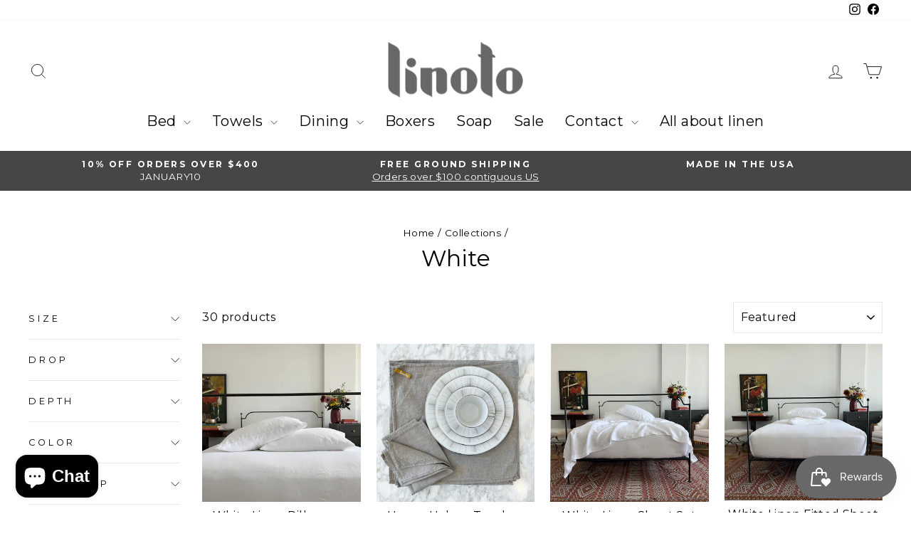

--- FILE ---
content_type: text/html; charset=utf-8
request_url: https://www.linoto.com/collections/white
body_size: 52951
content:
<!doctype html>
  <html class="no-js" lang="en" dir="ltr">
  <head>
    <meta name="google-site-verification" content="KSuoJzPvh52dbA7rSnTULBR1l6qFlfsxDFNMC_fK0pI" />
    <meta charset="utf-8">
    <meta http-equiv="X-UA-Compatible" content="IE=edge,chrome=1">
    <meta name="viewport" content="width=device-width,initial-scale=1">
    <meta name="theme-color" content="#111111">
    <link rel="canonical" href="https://www.linoto.com/collections/white">
    <link rel="preconnect" href="https://cdn.shopify.com" crossorigin>
    <link rel="preconnect" href="https://fonts.shopifycdn.com" crossorigin>
    <link rel="dns-prefetch" href="https://productreviews.shopifycdn.com">
    <link rel="dns-prefetch" href="https://ajax.googleapis.com">
    <link rel="dns-prefetch" href="https://maps.googleapis.com">
    <link rel="dns-prefetch" href="https://maps.gstatic.com">
    <meta name="p:domain_verify" content="51e9e0945ad6aa3c198b23cd569c09ac"/><link rel="shortcut icon" href="//www.linoto.com/cdn/shop/files/linotologofavicon_32x32.jpg?v=1689880790" type="image/png" />
<title>
    White
| https://www.linoto.com
</title>

  <meta name="description" content="">
  
<meta property="og:site_name" content="Linoto">
  <meta property="og:url" content="https://www.linoto.com/collections/white">
  <meta property="og:title" content="White">
  <meta property="og:type" content="website">
  <meta property="og:description" content="Top rated editors choice Italian and Belgian linen bedding sets Made in USA. Deep pocket fitted sheets, exclusive colors, legendary quality. Free Shipping on most orders."><meta property="og:image" content="http://www.linoto.com/cdn/shop/files/logo_web_2023.jpg?v=1693258681">
    <meta property="og:image:secure_url" content="https://www.linoto.com/cdn/shop/files/logo_web_2023.jpg?v=1693258681">
    <meta property="og:image:width" content="1200">
    <meta property="og:image:height" content="628"><meta name="twitter:site" content="@">
  <meta name="twitter:card" content="summary_large_image">
  <meta name="twitter:title" content="White">
  <meta name="twitter:description" content="Top rated editors choice Italian and Belgian linen bedding sets Made in USA. Deep pocket fitted sheets, exclusive colors, legendary quality. Free Shipping on most orders.">
<style data-shopify>@font-face {
  font-family: Montserrat;
  font-weight: 400;
  font-style: normal;
  font-display: swap;
  src: url("//www.linoto.com/cdn/fonts/montserrat/montserrat_n4.81949fa0ac9fd2021e16436151e8eaa539321637.woff2") format("woff2"),
       url("//www.linoto.com/cdn/fonts/montserrat/montserrat_n4.a6c632ca7b62da89c3594789ba828388aac693fe.woff") format("woff");
}

  @font-face {
  font-family: Montserrat;
  font-weight: 400;
  font-style: normal;
  font-display: swap;
  src: url("//www.linoto.com/cdn/fonts/montserrat/montserrat_n4.81949fa0ac9fd2021e16436151e8eaa539321637.woff2") format("woff2"),
       url("//www.linoto.com/cdn/fonts/montserrat/montserrat_n4.a6c632ca7b62da89c3594789ba828388aac693fe.woff") format("woff");
}


  @font-face {
  font-family: Montserrat;
  font-weight: 600;
  font-style: normal;
  font-display: swap;
  src: url("//www.linoto.com/cdn/fonts/montserrat/montserrat_n6.1326b3e84230700ef15b3a29fb520639977513e0.woff2") format("woff2"),
       url("//www.linoto.com/cdn/fonts/montserrat/montserrat_n6.652f051080eb14192330daceed8cd53dfdc5ead9.woff") format("woff");
}

  @font-face {
  font-family: Montserrat;
  font-weight: 400;
  font-style: italic;
  font-display: swap;
  src: url("//www.linoto.com/cdn/fonts/montserrat/montserrat_i4.5a4ea298b4789e064f62a29aafc18d41f09ae59b.woff2") format("woff2"),
       url("//www.linoto.com/cdn/fonts/montserrat/montserrat_i4.072b5869c5e0ed5b9d2021e4c2af132e16681ad2.woff") format("woff");
}

  @font-face {
  font-family: Montserrat;
  font-weight: 600;
  font-style: italic;
  font-display: swap;
  src: url("//www.linoto.com/cdn/fonts/montserrat/montserrat_i6.e90155dd2f004112a61c0322d66d1f59dadfa84b.woff2") format("woff2"),
       url("//www.linoto.com/cdn/fonts/montserrat/montserrat_i6.41470518d8e9d7f1bcdd29a447c2397e5393943f.woff") format("woff");
}

</style><link href="//www.linoto.com/cdn/shop/t/40/assets/theme.css?v=2588954342643903531768262995" rel="stylesheet" type="text/css" media="all" />
<style data-shopify>:root {
    --typeHeaderPrimary: Montserrat;
    --typeHeaderFallback: sans-serif;
    --typeHeaderSize: 32px;
    --typeHeaderWeight: 400;
    --typeHeaderLineHeight: 1;
    --typeHeaderSpacing: 0.0em;

    --typeBasePrimary:Montserrat;
    --typeBaseFallback:sans-serif;
    --typeBaseSize: 16px;
    --typeBaseWeight: 400;
    --typeBaseSpacing: 0.025em;
    --typeBaseLineHeight: 1.4;
    --typeBaselineHeightMinus01: 1.3;

    --typeCollectionTitle: 20px;

    --iconWeight: 2px;
    --iconLinecaps: miter;

    
        --buttonRadius: 0;
    

    --colorGridOverlayOpacity: 0.1;
    }

    .placeholder-content {
    background-image: linear-gradient(100deg, #ffffff 40%, #f7f7f7 63%, #ffffff 79%);
    }</style><script>
      document.documentElement.className = document.documentElement.className.replace('no-js', 'js');
  
      window.theme = window.theme || {};
      theme.routes = {
        home: "/",
        cart: "/cart.js",
        cartPage: "/cart",
        cartAdd: "/cart/add.js",
        cartChange: "/cart/change.js",
        search: "/search",
        predictiveSearch: "/search/suggest"
      };
      theme.strings = {
        soldOut: "Sold Out",
        unavailable: "Unavailable",
        inStockLabel: "In stock, ready to ship",
        oneStockLabel: "Low stock - [count] item left",
        otherStockLabel: "Low stock - [count] items left",
        willNotShipUntil: "Ready to ship [date]",
        willBeInStockAfter: "Back in stock [date]",
        waitingForStock: "Inventory on the way",
        savePrice: "Save [saved_amount]",
        cartEmpty: "Your cart is currently empty.",
        cartTermsConfirmation: "You must agree with the terms and conditions of sales to check out",
        searchCollections: "Collections",
        searchPages: "Pages",
        searchArticles: "Articles",
        productFrom: "from ",
        maxQuantity: "You can only have [quantity] of [title] in your cart."
      };
      theme.settings = {
        cartType: "page",
        isCustomerTemplate: false,
        moneyFormat: "${{amount}}",
        saveType: "dollar",
        productImageSize: "natural",
        productImageCover: false,
        predictiveSearch: true,
        predictiveSearchType: null,
        predictiveSearchVendor: false,
        predictiveSearchPrice: false,
        quickView: false,
        themeName: 'Impulse',
        themeVersion: "7.4.0"
      };
    </script>
  
    <script>window.performance && window.performance.mark && window.performance.mark('shopify.content_for_header.start');</script><meta name="google-site-verification" content="Iak-v808VbE8_raT86z2-8ivIl_kk1ldxIkcQfddRBo">
<meta name="facebook-domain-verification" content="6u10vke3ugj9t0yledq65rwuzje0mh">
<meta id="shopify-digital-wallet" name="shopify-digital-wallet" content="/76163547445/digital_wallets/dialog">
<meta name="shopify-checkout-api-token" content="e499ae7c75da1d8b5d9a74759c31ee60">
<meta id="in-context-paypal-metadata" data-shop-id="76163547445" data-venmo-supported="true" data-environment="production" data-locale="en_US" data-paypal-v4="true" data-currency="USD">
<link rel="alternate" type="application/atom+xml" title="Feed" href="/collections/white.atom" />
<link rel="next" href="/collections/white?page=2">
<link rel="alternate" type="application/json+oembed" href="https://www.linoto.com/collections/white.oembed">
<script async="async" src="/checkouts/internal/preloads.js?locale=en-US"></script>
<link rel="preconnect" href="https://shop.app" crossorigin="anonymous">
<script async="async" src="https://shop.app/checkouts/internal/preloads.js?locale=en-US&shop_id=76163547445" crossorigin="anonymous"></script>
<script id="apple-pay-shop-capabilities" type="application/json">{"shopId":76163547445,"countryCode":"US","currencyCode":"USD","merchantCapabilities":["supports3DS"],"merchantId":"gid:\/\/shopify\/Shop\/76163547445","merchantName":"Linoto","requiredBillingContactFields":["postalAddress","email","phone"],"requiredShippingContactFields":["postalAddress","email","phone"],"shippingType":"shipping","supportedNetworks":["visa","masterCard","amex","discover","jcb"],"total":{"type":"pending","label":"Linoto","amount":"1.00"},"shopifyPaymentsEnabled":true,"supportsSubscriptions":true}</script>
<script id="shopify-features" type="application/json">{"accessToken":"e499ae7c75da1d8b5d9a74759c31ee60","betas":["rich-media-storefront-analytics"],"domain":"www.linoto.com","predictiveSearch":true,"shopId":76163547445,"locale":"en"}</script>
<script>var Shopify = Shopify || {};
Shopify.shop = "a55032-2.myshopify.com";
Shopify.locale = "en";
Shopify.currency = {"active":"USD","rate":"1.0"};
Shopify.country = "US";
Shopify.theme = {"name":"Estimated Delivery and Quick Ship","id":184140431669,"schema_name":"Impulse","schema_version":"7.4.0","theme_store_id":857,"role":"main"};
Shopify.theme.handle = "null";
Shopify.theme.style = {"id":null,"handle":null};
Shopify.cdnHost = "www.linoto.com/cdn";
Shopify.routes = Shopify.routes || {};
Shopify.routes.root = "/";</script>
<script type="module">!function(o){(o.Shopify=o.Shopify||{}).modules=!0}(window);</script>
<script>!function(o){function n(){var o=[];function n(){o.push(Array.prototype.slice.apply(arguments))}return n.q=o,n}var t=o.Shopify=o.Shopify||{};t.loadFeatures=n(),t.autoloadFeatures=n()}(window);</script>
<script>
  window.ShopifyPay = window.ShopifyPay || {};
  window.ShopifyPay.apiHost = "shop.app\/pay";
  window.ShopifyPay.redirectState = null;
</script>
<script id="shop-js-analytics" type="application/json">{"pageType":"collection"}</script>
<script defer="defer" async type="module" src="//www.linoto.com/cdn/shopifycloud/shop-js/modules/v2/client.init-shop-cart-sync_BdyHc3Nr.en.esm.js"></script>
<script defer="defer" async type="module" src="//www.linoto.com/cdn/shopifycloud/shop-js/modules/v2/chunk.common_Daul8nwZ.esm.js"></script>
<script type="module">
  await import("//www.linoto.com/cdn/shopifycloud/shop-js/modules/v2/client.init-shop-cart-sync_BdyHc3Nr.en.esm.js");
await import("//www.linoto.com/cdn/shopifycloud/shop-js/modules/v2/chunk.common_Daul8nwZ.esm.js");

  window.Shopify.SignInWithShop?.initShopCartSync?.({"fedCMEnabled":true,"windoidEnabled":true});

</script>
<script>
  window.Shopify = window.Shopify || {};
  if (!window.Shopify.featureAssets) window.Shopify.featureAssets = {};
  window.Shopify.featureAssets['shop-js'] = {"shop-cart-sync":["modules/v2/client.shop-cart-sync_QYOiDySF.en.esm.js","modules/v2/chunk.common_Daul8nwZ.esm.js"],"init-fed-cm":["modules/v2/client.init-fed-cm_DchLp9rc.en.esm.js","modules/v2/chunk.common_Daul8nwZ.esm.js"],"shop-button":["modules/v2/client.shop-button_OV7bAJc5.en.esm.js","modules/v2/chunk.common_Daul8nwZ.esm.js"],"init-windoid":["modules/v2/client.init-windoid_DwxFKQ8e.en.esm.js","modules/v2/chunk.common_Daul8nwZ.esm.js"],"shop-cash-offers":["modules/v2/client.shop-cash-offers_DWtL6Bq3.en.esm.js","modules/v2/chunk.common_Daul8nwZ.esm.js","modules/v2/chunk.modal_CQq8HTM6.esm.js"],"shop-toast-manager":["modules/v2/client.shop-toast-manager_CX9r1SjA.en.esm.js","modules/v2/chunk.common_Daul8nwZ.esm.js"],"init-shop-email-lookup-coordinator":["modules/v2/client.init-shop-email-lookup-coordinator_UhKnw74l.en.esm.js","modules/v2/chunk.common_Daul8nwZ.esm.js"],"pay-button":["modules/v2/client.pay-button_DzxNnLDY.en.esm.js","modules/v2/chunk.common_Daul8nwZ.esm.js"],"avatar":["modules/v2/client.avatar_BTnouDA3.en.esm.js"],"init-shop-cart-sync":["modules/v2/client.init-shop-cart-sync_BdyHc3Nr.en.esm.js","modules/v2/chunk.common_Daul8nwZ.esm.js"],"shop-login-button":["modules/v2/client.shop-login-button_D8B466_1.en.esm.js","modules/v2/chunk.common_Daul8nwZ.esm.js","modules/v2/chunk.modal_CQq8HTM6.esm.js"],"init-customer-accounts-sign-up":["modules/v2/client.init-customer-accounts-sign-up_C8fpPm4i.en.esm.js","modules/v2/client.shop-login-button_D8B466_1.en.esm.js","modules/v2/chunk.common_Daul8nwZ.esm.js","modules/v2/chunk.modal_CQq8HTM6.esm.js"],"init-shop-for-new-customer-accounts":["modules/v2/client.init-shop-for-new-customer-accounts_CVTO0Ztu.en.esm.js","modules/v2/client.shop-login-button_D8B466_1.en.esm.js","modules/v2/chunk.common_Daul8nwZ.esm.js","modules/v2/chunk.modal_CQq8HTM6.esm.js"],"init-customer-accounts":["modules/v2/client.init-customer-accounts_dRgKMfrE.en.esm.js","modules/v2/client.shop-login-button_D8B466_1.en.esm.js","modules/v2/chunk.common_Daul8nwZ.esm.js","modules/v2/chunk.modal_CQq8HTM6.esm.js"],"shop-follow-button":["modules/v2/client.shop-follow-button_CkZpjEct.en.esm.js","modules/v2/chunk.common_Daul8nwZ.esm.js","modules/v2/chunk.modal_CQq8HTM6.esm.js"],"lead-capture":["modules/v2/client.lead-capture_BntHBhfp.en.esm.js","modules/v2/chunk.common_Daul8nwZ.esm.js","modules/v2/chunk.modal_CQq8HTM6.esm.js"],"checkout-modal":["modules/v2/client.checkout-modal_CfxcYbTm.en.esm.js","modules/v2/chunk.common_Daul8nwZ.esm.js","modules/v2/chunk.modal_CQq8HTM6.esm.js"],"shop-login":["modules/v2/client.shop-login_Da4GZ2H6.en.esm.js","modules/v2/chunk.common_Daul8nwZ.esm.js","modules/v2/chunk.modal_CQq8HTM6.esm.js"],"payment-terms":["modules/v2/client.payment-terms_MV4M3zvL.en.esm.js","modules/v2/chunk.common_Daul8nwZ.esm.js","modules/v2/chunk.modal_CQq8HTM6.esm.js"]};
</script>
<script>(function() {
  var isLoaded = false;
  function asyncLoad() {
    if (isLoaded) return;
    isLoaded = true;
    var urls = ["https:\/\/cdn.shopify.com\/s\/files\/1\/0761\/6354\/7445\/t\/12\/assets\/affirmShopify.js?v=1695702571\u0026shop=a55032-2.myshopify.com","https:\/\/static.shareasale.com\/json\/shopify\/shareasale-tracking.js?sasmid=84515\u0026ssmtid=19038\u0026shop=a55032-2.myshopify.com","https:\/\/dr4qe3ddw9y32.cloudfront.net\/awin-shopify-integration-code.js?aid=90621\u0026v=shopifyApp_5.2.3\u0026ts=1754517453223\u0026shop=a55032-2.myshopify.com"];
    for (var i = 0; i < urls.length; i++) {
      var s = document.createElement('script');
      s.type = 'text/javascript';
      s.async = true;
      s.src = urls[i];
      var x = document.getElementsByTagName('script')[0];
      x.parentNode.insertBefore(s, x);
    }
  };
  if(window.attachEvent) {
    window.attachEvent('onload', asyncLoad);
  } else {
    window.addEventListener('load', asyncLoad, false);
  }
})();</script>
<script id="__st">var __st={"a":76163547445,"offset":-18000,"reqid":"c449a07c-540a-4ece-bd06-c9dcd7e75c37-1768995329","pageurl":"www.linoto.com\/collections\/white","u":"4817f0953cd9","p":"collection","rtyp":"collection","rid":447039308085};</script>
<script>window.ShopifyPaypalV4VisibilityTracking = true;</script>
<script id="captcha-bootstrap">!function(){'use strict';const t='contact',e='account',n='new_comment',o=[[t,t],['blogs',n],['comments',n],[t,'customer']],c=[[e,'customer_login'],[e,'guest_login'],[e,'recover_customer_password'],[e,'create_customer']],r=t=>t.map((([t,e])=>`form[action*='/${t}']:not([data-nocaptcha='true']) input[name='form_type'][value='${e}']`)).join(','),a=t=>()=>t?[...document.querySelectorAll(t)].map((t=>t.form)):[];function s(){const t=[...o],e=r(t);return a(e)}const i='password',u='form_key',d=['recaptcha-v3-token','g-recaptcha-response','h-captcha-response',i],f=()=>{try{return window.sessionStorage}catch{return}},m='__shopify_v',_=t=>t.elements[u];function p(t,e,n=!1){try{const o=window.sessionStorage,c=JSON.parse(o.getItem(e)),{data:r}=function(t){const{data:e,action:n}=t;return t[m]||n?{data:e,action:n}:{data:t,action:n}}(c);for(const[e,n]of Object.entries(r))t.elements[e]&&(t.elements[e].value=n);n&&o.removeItem(e)}catch(o){console.error('form repopulation failed',{error:o})}}const l='form_type',E='cptcha';function T(t){t.dataset[E]=!0}const w=window,h=w.document,L='Shopify',v='ce_forms',y='captcha';let A=!1;((t,e)=>{const n=(g='f06e6c50-85a8-45c8-87d0-21a2b65856fe',I='https://cdn.shopify.com/shopifycloud/storefront-forms-hcaptcha/ce_storefront_forms_captcha_hcaptcha.v1.5.2.iife.js',D={infoText:'Protected by hCaptcha',privacyText:'Privacy',termsText:'Terms'},(t,e,n)=>{const o=w[L][v],c=o.bindForm;if(c)return c(t,g,e,D).then(n);var r;o.q.push([[t,g,e,D],n]),r=I,A||(h.body.append(Object.assign(h.createElement('script'),{id:'captcha-provider',async:!0,src:r})),A=!0)});var g,I,D;w[L]=w[L]||{},w[L][v]=w[L][v]||{},w[L][v].q=[],w[L][y]=w[L][y]||{},w[L][y].protect=function(t,e){n(t,void 0,e),T(t)},Object.freeze(w[L][y]),function(t,e,n,w,h,L){const[v,y,A,g]=function(t,e,n){const i=e?o:[],u=t?c:[],d=[...i,...u],f=r(d),m=r(i),_=r(d.filter((([t,e])=>n.includes(e))));return[a(f),a(m),a(_),s()]}(w,h,L),I=t=>{const e=t.target;return e instanceof HTMLFormElement?e:e&&e.form},D=t=>v().includes(t);t.addEventListener('submit',(t=>{const e=I(t);if(!e)return;const n=D(e)&&!e.dataset.hcaptchaBound&&!e.dataset.recaptchaBound,o=_(e),c=g().includes(e)&&(!o||!o.value);(n||c)&&t.preventDefault(),c&&!n&&(function(t){try{if(!f())return;!function(t){const e=f();if(!e)return;const n=_(t);if(!n)return;const o=n.value;o&&e.removeItem(o)}(t);const e=Array.from(Array(32),(()=>Math.random().toString(36)[2])).join('');!function(t,e){_(t)||t.append(Object.assign(document.createElement('input'),{type:'hidden',name:u})),t.elements[u].value=e}(t,e),function(t,e){const n=f();if(!n)return;const o=[...t.querySelectorAll(`input[type='${i}']`)].map((({name:t})=>t)),c=[...d,...o],r={};for(const[a,s]of new FormData(t).entries())c.includes(a)||(r[a]=s);n.setItem(e,JSON.stringify({[m]:1,action:t.action,data:r}))}(t,e)}catch(e){console.error('failed to persist form',e)}}(e),e.submit())}));const S=(t,e)=>{t&&!t.dataset[E]&&(n(t,e.some((e=>e===t))),T(t))};for(const o of['focusin','change'])t.addEventListener(o,(t=>{const e=I(t);D(e)&&S(e,y())}));const B=e.get('form_key'),M=e.get(l),P=B&&M;t.addEventListener('DOMContentLoaded',(()=>{const t=y();if(P)for(const e of t)e.elements[l].value===M&&p(e,B);[...new Set([...A(),...v().filter((t=>'true'===t.dataset.shopifyCaptcha))])].forEach((e=>S(e,t)))}))}(h,new URLSearchParams(w.location.search),n,t,e,['guest_login'])})(!0,!0)}();</script>
<script integrity="sha256-4kQ18oKyAcykRKYeNunJcIwy7WH5gtpwJnB7kiuLZ1E=" data-source-attribution="shopify.loadfeatures" defer="defer" src="//www.linoto.com/cdn/shopifycloud/storefront/assets/storefront/load_feature-a0a9edcb.js" crossorigin="anonymous"></script>
<script crossorigin="anonymous" defer="defer" src="//www.linoto.com/cdn/shopifycloud/storefront/assets/shopify_pay/storefront-65b4c6d7.js?v=20250812"></script>
<script data-source-attribution="shopify.dynamic_checkout.dynamic.init">var Shopify=Shopify||{};Shopify.PaymentButton=Shopify.PaymentButton||{isStorefrontPortableWallets:!0,init:function(){window.Shopify.PaymentButton.init=function(){};var t=document.createElement("script");t.src="https://www.linoto.com/cdn/shopifycloud/portable-wallets/latest/portable-wallets.en.js",t.type="module",document.head.appendChild(t)}};
</script>
<script data-source-attribution="shopify.dynamic_checkout.buyer_consent">
  function portableWalletsHideBuyerConsent(e){var t=document.getElementById("shopify-buyer-consent"),n=document.getElementById("shopify-subscription-policy-button");t&&n&&(t.classList.add("hidden"),t.setAttribute("aria-hidden","true"),n.removeEventListener("click",e))}function portableWalletsShowBuyerConsent(e){var t=document.getElementById("shopify-buyer-consent"),n=document.getElementById("shopify-subscription-policy-button");t&&n&&(t.classList.remove("hidden"),t.removeAttribute("aria-hidden"),n.addEventListener("click",e))}window.Shopify?.PaymentButton&&(window.Shopify.PaymentButton.hideBuyerConsent=portableWalletsHideBuyerConsent,window.Shopify.PaymentButton.showBuyerConsent=portableWalletsShowBuyerConsent);
</script>
<script data-source-attribution="shopify.dynamic_checkout.cart.bootstrap">document.addEventListener("DOMContentLoaded",(function(){function t(){return document.querySelector("shopify-accelerated-checkout-cart, shopify-accelerated-checkout")}if(t())Shopify.PaymentButton.init();else{new MutationObserver((function(e,n){t()&&(Shopify.PaymentButton.init(),n.disconnect())})).observe(document.body,{childList:!0,subtree:!0})}}));
</script>
<script id='scb4127' type='text/javascript' async='' src='https://www.linoto.com/cdn/shopifycloud/privacy-banner/storefront-banner.js'></script><link id="shopify-accelerated-checkout-styles" rel="stylesheet" media="screen" href="https://www.linoto.com/cdn/shopifycloud/portable-wallets/latest/accelerated-checkout-backwards-compat.css" crossorigin="anonymous">
<style id="shopify-accelerated-checkout-cart">
        #shopify-buyer-consent {
  margin-top: 1em;
  display: inline-block;
  width: 100%;
}

#shopify-buyer-consent.hidden {
  display: none;
}

#shopify-subscription-policy-button {
  background: none;
  border: none;
  padding: 0;
  text-decoration: underline;
  font-size: inherit;
  cursor: pointer;
}

#shopify-subscription-policy-button::before {
  box-shadow: none;
}

      </style>

<script>window.performance && window.performance.mark && window.performance.mark('shopify.content_for_header.end');</script>
  
    <script src="//www.linoto.com/cdn/shop/t/40/assets/vendor-scripts-v11.js" defer="defer"></script><script src="//www.linoto.com/cdn/shop/t/40/assets/theme.js?v=115831545335733424451764362219" defer="defer"></script>
  <!-- BING Tracking Code by S&O -->
    <script>(function(w,d,t,r,u){var f,n,i;w[u]=w[u]||[],f=function(){var o={ti:"4019133", enableAutoSpaTracking: true};o.q=w[u],w[u]=new UET(o),w[u].push("pageLoad")},n=d.createElement(t),n.src=r,n.async=1,n.onload=n.onreadystatechange=function(){var s=this.readyState;s&&s!=="loaded"&&s!=="complete"||(f(),n.onload=n.onreadystatechange=null)},i=d.getElementsByTagName(t)[0],i.parentNode.insertBefore(n,i)})(window,document,"script","//bat.bing.com/bat.js","uetq");</script>
  <!-- BING Tracking Code by S&O -->
  <!-- Google Tag Manager -->
  <script>(function(w,d,s,l,i){w[l]=w[l]||[];w[l].push({'gtm.start':
  new Date().getTime(),event:'gtm.js'});var f=d.getElementsByTagName(s)[0],
  j=d.createElement(s),dl=l!='dataLayer'?'&l='+l:'';j.async=true;j.src=
  'https://www.googletagmanager.com/gtm.js?id='+i+dl;f.parentNode.insertBefore(j,f);
  })(window,document,'script','dataLayer','GTM-56KZ7PT');</script>
  <!-- End Google Tag Manager -->
  <!-- BEGIN app block: shopify://apps/klaviyo-email-marketing-sms/blocks/klaviyo-onsite-embed/2632fe16-c075-4321-a88b-50b567f42507 -->












  <script async src="https://static.klaviyo.com/onsite/js/MRDLGb/klaviyo.js?company_id=MRDLGb"></script>
  <script>!function(){if(!window.klaviyo){window._klOnsite=window._klOnsite||[];try{window.klaviyo=new Proxy({},{get:function(n,i){return"push"===i?function(){var n;(n=window._klOnsite).push.apply(n,arguments)}:function(){for(var n=arguments.length,o=new Array(n),w=0;w<n;w++)o[w]=arguments[w];var t="function"==typeof o[o.length-1]?o.pop():void 0,e=new Promise((function(n){window._klOnsite.push([i].concat(o,[function(i){t&&t(i),n(i)}]))}));return e}}})}catch(n){window.klaviyo=window.klaviyo||[],window.klaviyo.push=function(){var n;(n=window._klOnsite).push.apply(n,arguments)}}}}();</script>

  




  <script>
    window.klaviyoReviewsProductDesignMode = false
  </script>







<!-- END app block --><!-- BEGIN app block: shopify://apps/yotpo-product-reviews/blocks/settings/eb7dfd7d-db44-4334-bc49-c893b51b36cf -->


  <script type="text/javascript" src="https://cdn-widgetsrepository.yotpo.com/v1/loader/iXfXhSrQ0O5o1KI7tTr6rZ4UEi0VNH4XQMR8Z0lS?languageCode=en" async></script>



  
<!-- END app block --><script src="https://cdn.shopify.com/extensions/019bdd7a-c110-7969-8f1c-937dfc03ea8a/smile-io-272/assets/smile-loader.js" type="text/javascript" defer="defer"></script>
<script src="https://cdn.shopify.com/extensions/e8878072-2f6b-4e89-8082-94b04320908d/inbox-1254/assets/inbox-chat-loader.js" type="text/javascript" defer="defer"></script>
<link href="https://monorail-edge.shopifysvc.com" rel="dns-prefetch">
<script>(function(){if ("sendBeacon" in navigator && "performance" in window) {try {var session_token_from_headers = performance.getEntriesByType('navigation')[0].serverTiming.find(x => x.name == '_s').description;} catch {var session_token_from_headers = undefined;}var session_cookie_matches = document.cookie.match(/_shopify_s=([^;]*)/);var session_token_from_cookie = session_cookie_matches && session_cookie_matches.length === 2 ? session_cookie_matches[1] : "";var session_token = session_token_from_headers || session_token_from_cookie || "";function handle_abandonment_event(e) {var entries = performance.getEntries().filter(function(entry) {return /monorail-edge.shopifysvc.com/.test(entry.name);});if (!window.abandonment_tracked && entries.length === 0) {window.abandonment_tracked = true;var currentMs = Date.now();var navigation_start = performance.timing.navigationStart;var payload = {shop_id: 76163547445,url: window.location.href,navigation_start,duration: currentMs - navigation_start,session_token,page_type: "collection"};window.navigator.sendBeacon("https://monorail-edge.shopifysvc.com/v1/produce", JSON.stringify({schema_id: "online_store_buyer_site_abandonment/1.1",payload: payload,metadata: {event_created_at_ms: currentMs,event_sent_at_ms: currentMs}}));}}window.addEventListener('pagehide', handle_abandonment_event);}}());</script>
<script id="web-pixels-manager-setup">(function e(e,d,r,n,o){if(void 0===o&&(o={}),!Boolean(null===(a=null===(i=window.Shopify)||void 0===i?void 0:i.analytics)||void 0===a?void 0:a.replayQueue)){var i,a;window.Shopify=window.Shopify||{};var t=window.Shopify;t.analytics=t.analytics||{};var s=t.analytics;s.replayQueue=[],s.publish=function(e,d,r){return s.replayQueue.push([e,d,r]),!0};try{self.performance.mark("wpm:start")}catch(e){}var l=function(){var e={modern:/Edge?\/(1{2}[4-9]|1[2-9]\d|[2-9]\d{2}|\d{4,})\.\d+(\.\d+|)|Firefox\/(1{2}[4-9]|1[2-9]\d|[2-9]\d{2}|\d{4,})\.\d+(\.\d+|)|Chrom(ium|e)\/(9{2}|\d{3,})\.\d+(\.\d+|)|(Maci|X1{2}).+ Version\/(15\.\d+|(1[6-9]|[2-9]\d|\d{3,})\.\d+)([,.]\d+|)( \(\w+\)|)( Mobile\/\w+|) Safari\/|Chrome.+OPR\/(9{2}|\d{3,})\.\d+\.\d+|(CPU[ +]OS|iPhone[ +]OS|CPU[ +]iPhone|CPU IPhone OS|CPU iPad OS)[ +]+(15[._]\d+|(1[6-9]|[2-9]\d|\d{3,})[._]\d+)([._]\d+|)|Android:?[ /-](13[3-9]|1[4-9]\d|[2-9]\d{2}|\d{4,})(\.\d+|)(\.\d+|)|Android.+Firefox\/(13[5-9]|1[4-9]\d|[2-9]\d{2}|\d{4,})\.\d+(\.\d+|)|Android.+Chrom(ium|e)\/(13[3-9]|1[4-9]\d|[2-9]\d{2}|\d{4,})\.\d+(\.\d+|)|SamsungBrowser\/([2-9]\d|\d{3,})\.\d+/,legacy:/Edge?\/(1[6-9]|[2-9]\d|\d{3,})\.\d+(\.\d+|)|Firefox\/(5[4-9]|[6-9]\d|\d{3,})\.\d+(\.\d+|)|Chrom(ium|e)\/(5[1-9]|[6-9]\d|\d{3,})\.\d+(\.\d+|)([\d.]+$|.*Safari\/(?![\d.]+ Edge\/[\d.]+$))|(Maci|X1{2}).+ Version\/(10\.\d+|(1[1-9]|[2-9]\d|\d{3,})\.\d+)([,.]\d+|)( \(\w+\)|)( Mobile\/\w+|) Safari\/|Chrome.+OPR\/(3[89]|[4-9]\d|\d{3,})\.\d+\.\d+|(CPU[ +]OS|iPhone[ +]OS|CPU[ +]iPhone|CPU IPhone OS|CPU iPad OS)[ +]+(10[._]\d+|(1[1-9]|[2-9]\d|\d{3,})[._]\d+)([._]\d+|)|Android:?[ /-](13[3-9]|1[4-9]\d|[2-9]\d{2}|\d{4,})(\.\d+|)(\.\d+|)|Mobile Safari.+OPR\/([89]\d|\d{3,})\.\d+\.\d+|Android.+Firefox\/(13[5-9]|1[4-9]\d|[2-9]\d{2}|\d{4,})\.\d+(\.\d+|)|Android.+Chrom(ium|e)\/(13[3-9]|1[4-9]\d|[2-9]\d{2}|\d{4,})\.\d+(\.\d+|)|Android.+(UC? ?Browser|UCWEB|U3)[ /]?(15\.([5-9]|\d{2,})|(1[6-9]|[2-9]\d|\d{3,})\.\d+)\.\d+|SamsungBrowser\/(5\.\d+|([6-9]|\d{2,})\.\d+)|Android.+MQ{2}Browser\/(14(\.(9|\d{2,})|)|(1[5-9]|[2-9]\d|\d{3,})(\.\d+|))(\.\d+|)|K[Aa][Ii]OS\/(3\.\d+|([4-9]|\d{2,})\.\d+)(\.\d+|)/},d=e.modern,r=e.legacy,n=navigator.userAgent;return n.match(d)?"modern":n.match(r)?"legacy":"unknown"}(),u="modern"===l?"modern":"legacy",c=(null!=n?n:{modern:"",legacy:""})[u],f=function(e){return[e.baseUrl,"/wpm","/b",e.hashVersion,"modern"===e.buildTarget?"m":"l",".js"].join("")}({baseUrl:d,hashVersion:r,buildTarget:u}),m=function(e){var d=e.version,r=e.bundleTarget,n=e.surface,o=e.pageUrl,i=e.monorailEndpoint;return{emit:function(e){var a=e.status,t=e.errorMsg,s=(new Date).getTime(),l=JSON.stringify({metadata:{event_sent_at_ms:s},events:[{schema_id:"web_pixels_manager_load/3.1",payload:{version:d,bundle_target:r,page_url:o,status:a,surface:n,error_msg:t},metadata:{event_created_at_ms:s}}]});if(!i)return console&&console.warn&&console.warn("[Web Pixels Manager] No Monorail endpoint provided, skipping logging."),!1;try{return self.navigator.sendBeacon.bind(self.navigator)(i,l)}catch(e){}var u=new XMLHttpRequest;try{return u.open("POST",i,!0),u.setRequestHeader("Content-Type","text/plain"),u.send(l),!0}catch(e){return console&&console.warn&&console.warn("[Web Pixels Manager] Got an unhandled error while logging to Monorail."),!1}}}}({version:r,bundleTarget:l,surface:e.surface,pageUrl:self.location.href,monorailEndpoint:e.monorailEndpoint});try{o.browserTarget=l,function(e){var d=e.src,r=e.async,n=void 0===r||r,o=e.onload,i=e.onerror,a=e.sri,t=e.scriptDataAttributes,s=void 0===t?{}:t,l=document.createElement("script"),u=document.querySelector("head"),c=document.querySelector("body");if(l.async=n,l.src=d,a&&(l.integrity=a,l.crossOrigin="anonymous"),s)for(var f in s)if(Object.prototype.hasOwnProperty.call(s,f))try{l.dataset[f]=s[f]}catch(e){}if(o&&l.addEventListener("load",o),i&&l.addEventListener("error",i),u)u.appendChild(l);else{if(!c)throw new Error("Did not find a head or body element to append the script");c.appendChild(l)}}({src:f,async:!0,onload:function(){if(!function(){var e,d;return Boolean(null===(d=null===(e=window.Shopify)||void 0===e?void 0:e.analytics)||void 0===d?void 0:d.initialized)}()){var d=window.webPixelsManager.init(e)||void 0;if(d){var r=window.Shopify.analytics;r.replayQueue.forEach((function(e){var r=e[0],n=e[1],o=e[2];d.publishCustomEvent(r,n,o)})),r.replayQueue=[],r.publish=d.publishCustomEvent,r.visitor=d.visitor,r.initialized=!0}}},onerror:function(){return m.emit({status:"failed",errorMsg:"".concat(f," has failed to load")})},sri:function(e){var d=/^sha384-[A-Za-z0-9+/=]+$/;return"string"==typeof e&&d.test(e)}(c)?c:"",scriptDataAttributes:o}),m.emit({status:"loading"})}catch(e){m.emit({status:"failed",errorMsg:(null==e?void 0:e.message)||"Unknown error"})}}})({shopId: 76163547445,storefrontBaseUrl: "https://www.linoto.com",extensionsBaseUrl: "https://extensions.shopifycdn.com/cdn/shopifycloud/web-pixels-manager",monorailEndpoint: "https://monorail-edge.shopifysvc.com/unstable/produce_batch",surface: "storefront-renderer",enabledBetaFlags: ["2dca8a86"],webPixelsConfigList: [{"id":"2276196661","configuration":"{\"pixelCode\":\"D58S7PJC77UD838PJQP0\"}","eventPayloadVersion":"v1","runtimeContext":"STRICT","scriptVersion":"22e92c2ad45662f435e4801458fb78cc","type":"APP","apiClientId":4383523,"privacyPurposes":["ANALYTICS","MARKETING","SALE_OF_DATA"],"dataSharingAdjustments":{"protectedCustomerApprovalScopes":["read_customer_address","read_customer_email","read_customer_name","read_customer_personal_data","read_customer_phone"]}},{"id":"2249326901","configuration":"{\"accountID\":\"MRDLGb\",\"webPixelConfig\":\"eyJlbmFibGVBZGRlZFRvQ2FydEV2ZW50cyI6IHRydWV9\"}","eventPayloadVersion":"v1","runtimeContext":"STRICT","scriptVersion":"524f6c1ee37bacdca7657a665bdca589","type":"APP","apiClientId":123074,"privacyPurposes":["ANALYTICS","MARKETING"],"dataSharingAdjustments":{"protectedCustomerApprovalScopes":["read_customer_address","read_customer_email","read_customer_name","read_customer_personal_data","read_customer_phone"]}},{"id":"1729724725","configuration":"{\"advertiserId\":\"90621\",\"shopDomain\":\"a55032-2.myshopify.com\",\"appVersion\":\"shopifyApp_5.2.3\",\"originalNetwork\":\"sas\"}","eventPayloadVersion":"v1","runtimeContext":"STRICT","scriptVersion":"1a9b197b9c069133fae8fa2fc7a957a6","type":"APP","apiClientId":2887701,"privacyPurposes":["ANALYTICS","MARKETING"],"dataSharingAdjustments":{"protectedCustomerApprovalScopes":["read_customer_personal_data"]}},{"id":"1410335029","configuration":"{\"masterTagID\":\"19038\",\"merchantID\":\"84515\",\"appPath\":\"https:\/\/daedalus.shareasale.com\",\"storeID\":\"NaN\",\"xTypeMode\":\"NaN\",\"xTypeValue\":\"NaN\",\"channelDedup\":\"NaN\"}","eventPayloadVersion":"v1","runtimeContext":"STRICT","scriptVersion":"f300cca684872f2df140f714437af558","type":"APP","apiClientId":4929191,"privacyPurposes":["ANALYTICS","MARKETING"],"dataSharingAdjustments":{"protectedCustomerApprovalScopes":["read_customer_personal_data"]}},{"id":"1158578485","configuration":"{\"tagID\":\"2612790953735\"}","eventPayloadVersion":"v1","runtimeContext":"STRICT","scriptVersion":"18031546ee651571ed29edbe71a3550b","type":"APP","apiClientId":3009811,"privacyPurposes":["ANALYTICS","MARKETING","SALE_OF_DATA"],"dataSharingAdjustments":{"protectedCustomerApprovalScopes":["read_customer_address","read_customer_email","read_customer_name","read_customer_personal_data","read_customer_phone"]}},{"id":"755040565","configuration":"{\"config\":\"{\\\"pixel_id\\\":\\\"G-ZP5VZYMR0W\\\",\\\"target_country\\\":\\\"US\\\",\\\"gtag_events\\\":[{\\\"type\\\":\\\"purchase\\\",\\\"action_label\\\":\\\"G-ZP5VZYMR0W\\\"},{\\\"type\\\":\\\"page_view\\\",\\\"action_label\\\":\\\"G-ZP5VZYMR0W\\\"},{\\\"type\\\":\\\"view_item\\\",\\\"action_label\\\":\\\"G-ZP5VZYMR0W\\\"},{\\\"type\\\":\\\"search\\\",\\\"action_label\\\":\\\"G-ZP5VZYMR0W\\\"},{\\\"type\\\":\\\"add_to_cart\\\",\\\"action_label\\\":\\\"G-ZP5VZYMR0W\\\"},{\\\"type\\\":\\\"begin_checkout\\\",\\\"action_label\\\":\\\"G-ZP5VZYMR0W\\\"},{\\\"type\\\":\\\"add_payment_info\\\",\\\"action_label\\\":\\\"G-ZP5VZYMR0W\\\"}],\\\"enable_monitoring_mode\\\":false}\"}","eventPayloadVersion":"v1","runtimeContext":"OPEN","scriptVersion":"b2a88bafab3e21179ed38636efcd8a93","type":"APP","apiClientId":1780363,"privacyPurposes":[],"dataSharingAdjustments":{"protectedCustomerApprovalScopes":["read_customer_address","read_customer_email","read_customer_name","read_customer_personal_data","read_customer_phone"]}},{"id":"324927797","configuration":"{\"pixel_id\":\"2011887839088700\",\"pixel_type\":\"facebook_pixel\",\"metaapp_system_user_token\":\"-\"}","eventPayloadVersion":"v1","runtimeContext":"OPEN","scriptVersion":"ca16bc87fe92b6042fbaa3acc2fbdaa6","type":"APP","apiClientId":2329312,"privacyPurposes":["ANALYTICS","MARKETING","SALE_OF_DATA"],"dataSharingAdjustments":{"protectedCustomerApprovalScopes":["read_customer_address","read_customer_email","read_customer_name","read_customer_personal_data","read_customer_phone"]}},{"id":"134283573","configuration":"{\"ti\":\"175019576\",\"endpoint\":\"https:\/\/bat.bing.com\/action\/0\"}","eventPayloadVersion":"v1","runtimeContext":"STRICT","scriptVersion":"5ee93563fe31b11d2d65e2f09a5229dc","type":"APP","apiClientId":2997493,"privacyPurposes":["ANALYTICS","MARKETING","SALE_OF_DATA"],"dataSharingAdjustments":{"protectedCustomerApprovalScopes":["read_customer_personal_data"]}},{"id":"shopify-app-pixel","configuration":"{}","eventPayloadVersion":"v1","runtimeContext":"STRICT","scriptVersion":"0450","apiClientId":"shopify-pixel","type":"APP","privacyPurposes":["ANALYTICS","MARKETING"]},{"id":"shopify-custom-pixel","eventPayloadVersion":"v1","runtimeContext":"LAX","scriptVersion":"0450","apiClientId":"shopify-pixel","type":"CUSTOM","privacyPurposes":["ANALYTICS","MARKETING"]}],isMerchantRequest: false,initData: {"shop":{"name":"Linoto","paymentSettings":{"currencyCode":"USD"},"myshopifyDomain":"a55032-2.myshopify.com","countryCode":"US","storefrontUrl":"https:\/\/www.linoto.com"},"customer":null,"cart":null,"checkout":null,"productVariants":[],"purchasingCompany":null},},"https://www.linoto.com/cdn","fcfee988w5aeb613cpc8e4bc33m6693e112",{"modern":"","legacy":""},{"shopId":"76163547445","storefrontBaseUrl":"https:\/\/www.linoto.com","extensionBaseUrl":"https:\/\/extensions.shopifycdn.com\/cdn\/shopifycloud\/web-pixels-manager","surface":"storefront-renderer","enabledBetaFlags":"[\"2dca8a86\"]","isMerchantRequest":"false","hashVersion":"fcfee988w5aeb613cpc8e4bc33m6693e112","publish":"custom","events":"[[\"page_viewed\",{}],[\"collection_viewed\",{\"collection\":{\"id\":\"447039308085\",\"title\":\"White\",\"productVariants\":[{\"price\":{\"amount\":130.0,\"currencyCode\":\"USD\"},\"product\":{\"title\":\"White Linen Pillowcase\",\"vendor\":\"Linoto\",\"id\":\"8352461193525\",\"untranslatedTitle\":\"White Linen Pillowcase\",\"url\":\"\/products\/linen-pillowcase-white\",\"type\":\"pillowcase\"},\"id\":\"45300637466933\",\"image\":{\"src\":\"\/\/www.linoto.com\/cdn\/shop\/files\/68_source_1690983512.jpg?v=1746013928\"},\"sku\":\"S5-STD-WHT\",\"title\":\"Regular \/ Std\/Queen Envelope Pillow Slip 28\\\" x 20\\\" (2) \/ Slip case - no squares\",\"untranslatedTitle\":\"Regular \/ Std\/Queen Envelope Pillow Slip 28\\\" x 20\\\" (2) \/ Slip case - no squares\"},{\"price\":{\"amount\":10.0,\"currencyCode\":\"USD\"},\"product\":{\"title\":\"House Helper Treeless Linen Towels\",\"vendor\":\"Linoto\",\"id\":\"8379730034997\",\"untranslatedTitle\":\"House Helper Treeless Linen Towels\",\"url\":\"\/products\/house-helper-treeless-linen-towels\",\"type\":\"towels\"},\"id\":\"45415739883829\",\"image\":{\"src\":\"\/\/www.linoto.com\/cdn\/shop\/files\/HTLT_house_helpers_2023_flax.jpg?v=1746013919\"},\"sku\":null,\"title\":\"White\",\"untranslatedTitle\":\"White\"},{\"price\":{\"amount\":655.0,\"currencyCode\":\"USD\"},\"product\":{\"title\":\"White Linen Sheet Set\",\"vendor\":\"Linoto\",\"id\":\"8385972764981\",\"untranslatedTitle\":\"White Linen Sheet Set\",\"url\":\"\/products\/white-linen-sheet-set\",\"type\":\"sheet set\"},\"id\":\"45441017577781\",\"image\":{\"src\":\"\/\/www.linoto.com\/cdn\/shop\/files\/whiteset_2023_JEAP_1f7d2775-fc00-4ccf-a679-16b5dab322bd.jpg?v=1754328486\"},\"sku\":\"LSTQW14STDCASES\",\"title\":\"Queen \/ Std\/Queen Envelope Pillow Slip 28\\\" x 20\\\" (2) \/ 14\\\" Standard Fitted Sheet + 1 Flat Sheet\",\"untranslatedTitle\":\"Queen \/ Std\/Queen Envelope Pillow Slip 28\\\" x 20\\\" (2) \/ 14\\\" Standard Fitted Sheet + 1 Flat Sheet\"},{\"price\":{\"amount\":305.0,\"currencyCode\":\"USD\"},\"product\":{\"title\":\"White Linen Fitted Sheet\",\"vendor\":\"Linoto\",\"id\":\"8372615446837\",\"untranslatedTitle\":\"White Linen Fitted Sheet\",\"url\":\"\/products\/linen-fitted-sheet-white\",\"type\":\"sheet\"},\"id\":\"45382433243445\",\"image\":{\"src\":\"\/\/www.linoto.com\/cdn\/shop\/files\/white_fitted_2023.jpg?v=1746013921\"},\"sku\":\"LFTD-QN-W14\",\"title\":\"Queen 60\\\" x 80\\\" \/ 14\\\" Standard\",\"untranslatedTitle\":\"Queen 60\\\" x 80\\\" \/ 14\\\" Standard\"},{\"price\":{\"amount\":75.0,\"currencyCode\":\"USD\"},\"product\":{\"title\":\"Linen Dinner Napkin\",\"vendor\":\"Linoto\",\"id\":\"8379950072117\",\"untranslatedTitle\":\"Linen Dinner Napkin\",\"url\":\"\/products\/linen-dinner-napkin\",\"type\":\"napkin\"},\"id\":\"45416601583925\",\"image\":{\"src\":\"\/\/www.linoto.com\/cdn\/shop\/files\/white_napkins_NPK_2023_B.jpg?v=1746013916\"},\"sku\":\"NPK-WHT-4\",\"title\":\"White \/ 4 linen napkins 21\\\"x21\\\"\",\"untranslatedTitle\":\"White \/ 4 linen napkins 21\\\"x21\\\"\"},{\"price\":{\"amount\":65.0,\"currencyCode\":\"USD\"},\"product\":{\"title\":\"Linen Spa Hand Towel\",\"vendor\":\"Linoto\",\"id\":\"8380053225781\",\"untranslatedTitle\":\"Linen Spa Hand Towel\",\"url\":\"\/products\/linen-spa-hand-towel\",\"type\":\"towels\"},\"id\":\"45417092251957\",\"image\":{\"src\":\"\/\/www.linoto.com\/cdn\/shop\/files\/3047_source_1654368541.jpg?v=1746013908\"},\"sku\":\"SPHT-WHT\",\"title\":\"White\",\"untranslatedTitle\":\"White\"},{\"price\":{\"amount\":110.0,\"currencyCode\":\"USD\"},\"product\":{\"title\":\"Linen Spa Bath Sheet\",\"vendor\":\"Linoto\",\"id\":\"8380061352245\",\"untranslatedTitle\":\"Linen Spa Bath Sheet\",\"url\":\"\/products\/linen-spa-bath-sheet\",\"type\":\"towels\"},\"id\":\"45417127117109\",\"image\":{\"src\":\"\/\/www.linoto.com\/cdn\/shop\/files\/3035_source_1652725050.jpg?v=1746013906\"},\"sku\":\"SPBS-WHT\",\"title\":\"White \/ 27\\\" x 48\\\"\",\"untranslatedTitle\":\"White \/ 27\\\" x 48\\\"\"},{\"price\":{\"amount\":445.0,\"currencyCode\":\"USD\"},\"product\":{\"title\":\"White Duvet Cover\",\"vendor\":\"Linoto\",\"id\":\"8353761198389\",\"untranslatedTitle\":\"White Duvet Cover\",\"url\":\"\/products\/linen-duvet-cover-white\",\"type\":\"duvet cover\"},\"id\":\"45384760983861\",\"image\":{\"src\":\"\/\/www.linoto.com\/cdn\/shop\/files\/duvet-white.jpg?v=1746013926\"},\"sku\":\"XDV-TWIN-WHT\",\"title\":\"Twin 66\\\" x 86\\\"\",\"untranslatedTitle\":\"Twin 66\\\" x 86\\\"\"},{\"price\":{\"amount\":315.0,\"currencyCode\":\"USD\"},\"product\":{\"title\":\"White Linen Flat Sheet\",\"vendor\":\"Linoto\",\"id\":\"8358787612981\",\"untranslatedTitle\":\"White Linen Flat Sheet\",\"url\":\"\/products\/linen-flat-sheet-white\",\"type\":\"sheet\"},\"id\":\"45327306981685\",\"image\":{\"src\":\"\/\/www.linoto.com\/cdn\/shop\/files\/whiteset_2023_JEAP_bb2ccfa6-a0f6-4e07-84d2-dfbdea638aa4.jpg?v=1746013923\"},\"sku\":\"K4-QN-WHT\",\"title\":\"Queen 99\\\" x 108\\\"\",\"untranslatedTitle\":\"Queen 99\\\" x 108\\\"\"},{\"price\":{\"amount\":195.0,\"currencyCode\":\"USD\"},\"product\":{\"title\":\"Linen Spa Towel\",\"vendor\":\"Linoto\",\"id\":\"8313557156149\",\"untranslatedTitle\":\"Linen Spa Towel\",\"url\":\"\/products\/linen-spa-towel\",\"type\":\"towels\"},\"id\":\"45218349252917\",\"image\":{\"src\":\"\/\/www.linoto.com\/cdn\/shop\/files\/LIN_221041_Spa-Towel_White_silo01.jpg?v=1746013974\"},\"sku\":\"SP-WHT\",\"title\":\"White\",\"untranslatedTitle\":\"White\"},{\"price\":{\"amount\":50.0,\"currencyCode\":\"USD\"},\"product\":{\"title\":\"White Boxer Shorts\",\"vendor\":\"Linoto\",\"id\":\"8347321336117\",\"untranslatedTitle\":\"White Boxer Shorts\",\"url\":\"\/products\/linen-boxer-shorts-white\",\"type\":\"boxers\"},\"id\":\"45283325051189\",\"image\":{\"src\":\"\/\/www.linoto.com\/cdn\/shop\/files\/BXRLN_WHITE_XS_2c7368f0-b71b-4076-bd3c-e59a28086daa.jpg?v=1764276555\"},\"sku\":\"BXRLN-XS-WHT\",\"title\":\"XS 30\\\"\",\"untranslatedTitle\":\"XS 30\\\"\"},{\"price\":{\"amount\":580.0,\"currencyCode\":\"USD\"},\"product\":{\"title\":\"White Linen Sheet Set\",\"vendor\":\"Linoto\",\"id\":\"8386065727797\",\"untranslatedTitle\":\"White Linen Sheet Set\",\"url\":\"\/products\/white-linen-sheet-set-custom-sizes\",\"type\":\"sheet set\"},\"id\":\"45441479082293\",\"image\":{\"src\":\"\/\/www.linoto.com\/cdn\/shop\/files\/whiteset_2023_JEAP_8068e482-ee44-47bb-82ad-d780a8b1c40d.jpg?v=1746013896\"},\"sku\":\"LSTTWW14STDCASES\",\"title\":\"Twin \/ Std\/Queen Envelope Pillow Slip 28\\\" x 20\\\" (2) \/ 14\\\" Standard Fitted Sheet + 1 Flat Sheet\",\"untranslatedTitle\":\"Twin \/ Std\/Queen Envelope Pillow Slip 28\\\" x 20\\\" (2) \/ 14\\\" Standard Fitted Sheet + 1 Flat Sheet\"},{\"price\":{\"amount\":45.0,\"currencyCode\":\"USD\"},\"product\":{\"title\":\"Linen Spa Wash Cloth (set of two)\",\"vendor\":\"Linoto\",\"id\":\"8380065808693\",\"untranslatedTitle\":\"Linen Spa Wash Cloth (set of two)\",\"url\":\"\/products\/linen-spa-wash-cloth\",\"type\":\"towels\"},\"id\":\"45417142419765\",\"image\":{\"src\":\"\/\/www.linoto.com\/cdn\/shop\/files\/SPWC-WHT-2022.jpg?v=1746013905\"},\"sku\":\"SPWC-WHT\",\"title\":\"White \/ 12\\\" x 12\\\"\",\"untranslatedTitle\":\"White \/ 12\\\" x 12\\\"\"},{\"price\":{\"amount\":55.0,\"currencyCode\":\"USD\"},\"product\":{\"title\":\"Eco White Belgian Eco Linen Boxer Shorts\",\"vendor\":\"Linoto\",\"id\":\"8347479867701\",\"untranslatedTitle\":\"Eco White Belgian Eco Linen Boxer Shorts\",\"url\":\"\/products\/belgian-eco-linen-boxer-shorts-eco-white\",\"type\":\"boxers\"},\"id\":\"45283618718005\",\"image\":{\"src\":\"\/\/www.linoto.com\/cdn\/shop\/files\/bxrln_ecowhite_front_boxer_2023.jpg?v=1746013968\"},\"sku\":\"BXRLN-XS-ECOWHT\",\"title\":\"XS 30\\\"\",\"untranslatedTitle\":\"XS 30\\\"\"},{\"price\":{\"amount\":165.0,\"currencyCode\":\"USD\"},\"product\":{\"title\":\"Eco White Belgian Eco Linen Pillowcase\",\"vendor\":\"Linoto\",\"id\":\"8559148171573\",\"untranslatedTitle\":\"Eco White Belgian Eco Linen Pillowcase\",\"url\":\"\/products\/belgian-eco-linen-pillowcase-eco-white\",\"type\":\"pillowcase\"},\"id\":\"46383970418997\",\"image\":{\"src\":\"\/\/www.linoto.com\/cdn\/shop\/files\/68_source_1690983512_f6fb69b3-a215-4e61-8de2-ef8ad6f11f68.jpg?v=1746013385\"},\"sku\":\"S5-STD-ECOWHITE\",\"title\":\"Regular \/ Std\/Queen Envelope Pillow Slip 28\\\" x 20\\\" (2) \/ Slip case - no squares\",\"untranslatedTitle\":\"Regular \/ Std\/Queen Envelope Pillow Slip 28\\\" x 20\\\" (2) \/ Slip case - no squares\"},{\"price\":{\"amount\":365.0,\"currencyCode\":\"USD\"},\"product\":{\"title\":\"White Linen Bedskirt Dust Ruffle\",\"vendor\":\"Linoto\",\"id\":\"8415793512757\",\"untranslatedTitle\":\"White Linen Bedskirt Dust Ruffle\",\"url\":\"\/products\/white-linen-bedskirt-dust-ruffle\",\"type\":\"bedskirt\"},\"id\":\"45650271863093\",\"image\":{\"src\":\"\/\/www.linoto.com\/cdn\/shop\/files\/whitebedskirt.jpg?v=1746013881\"},\"sku\":null,\"title\":\"Queen \/ 9\\\" \/ Regular (2 at corner foot of bed left+right)\",\"untranslatedTitle\":\"Queen \/ 9\\\" \/ Regular (2 at corner foot of bed left+right)\"},{\"price\":{\"amount\":600.0,\"currencyCode\":\"USD\"},\"product\":{\"title\":\"White Quilted Linen Coverlet\",\"vendor\":\"Linoto\",\"id\":\"8389981634869\",\"untranslatedTitle\":\"White Quilted Linen Coverlet\",\"url\":\"\/products\/quilted-linen-coverlet-white\",\"type\":\"coverlet\"},\"id\":\"45463759061301\",\"image\":{\"src\":\"\/\/www.linoto.com\/cdn\/shop\/files\/white_coverlet_QLCR_2023_d2ad696e-f7f6-4fa1-9239-fedb3c64dda6.jpg?v=1746013894\"},\"sku\":\"QLCR-TWXL-WHT-STD\",\"title\":\"Large 8\\\" Squares Coverlet \/ TwinXL 70\\\" x 95\\\" \/ Standard (Cotton Fill Only)\",\"untranslatedTitle\":\"Large 8\\\" Squares Coverlet \/ TwinXL 70\\\" x 95\\\" \/ Standard (Cotton Fill Only)\"},{\"price\":{\"amount\":200.0,\"currencyCode\":\"USD\"},\"product\":{\"title\":\"Sale White Linen Fitted Sheet\",\"vendor\":\"Linoto\",\"id\":\"8800629686581\",\"untranslatedTitle\":\"Sale White Linen Fitted Sheet\",\"url\":\"\/products\/sale-white-linen-fitted-sheet\",\"type\":\"sheet\"},\"id\":\"47101704339765\",\"image\":{\"src\":\"\/\/www.linoto.com\/cdn\/shop\/files\/white_fitted_2023_dce53133-6411-4248-b30b-37938ad3262e.jpg?v=1746013283\"},\"sku\":\"LFTDQW14\",\"title\":\"Queen 60\\\" x 80\\\" \/ 14\\\" Standard\",\"untranslatedTitle\":\"Queen 60\\\" x 80\\\" \/ 14\\\" Standard\"},{\"price\":{\"amount\":915.0,\"currencyCode\":\"USD\"},\"product\":{\"title\":\"Eco White Belgian Eco Linen Sheet Set\",\"vendor\":\"Linoto\",\"id\":\"8556681363765\",\"untranslatedTitle\":\"Eco White Belgian Eco Linen Sheet Set\",\"url\":\"\/products\/eco-white-belgian-eco-linen-sheet-set\",\"type\":\"sheet set\"},\"id\":\"46366606557493\",\"image\":{\"src\":\"\/\/www.linoto.com\/cdn\/shop\/files\/whiteset_2023_JEAP_417e1c99-63d5-4814-b30f-1693db605815.jpg?v=1754328629\"},\"sku\":\"LSTQ-ECOWHITE-14STDCASES\",\"title\":\"Queen \/ Std\/Queen Envelope Pillow Slip 28\\\" x 20\\\" (2) \/ 14\\\" Standard Fitted Sheet + 1 Flat Sheet\",\"untranslatedTitle\":\"Queen \/ Std\/Queen Envelope Pillow Slip 28\\\" x 20\\\" (2) \/ 14\\\" Standard Fitted Sheet + 1 Flat Sheet\"},{\"price\":{\"amount\":995.0,\"currencyCode\":\"USD\"},\"product\":{\"title\":\"Eco White Quilted Belgian Eco Linen Coverlet\",\"vendor\":\"Linoto\",\"id\":\"8556662587701\",\"untranslatedTitle\":\"Eco White Quilted Belgian Eco Linen Coverlet\",\"url\":\"\/products\/belgian-eco-quilted-linen-coverlet-eco-white\",\"type\":\"coverlet\"},\"id\":\"46366512972085\",\"image\":{\"src\":\"\/\/www.linoto.com\/cdn\/shop\/files\/ecowhitecoverlet.jpg?v=1746013408\"},\"sku\":\"QLCR-TWXL-ECOWHT-STD\",\"title\":\"TwinXL 70\\\" x 95\\\" \/ Standard (Cotton Fill Only)\",\"untranslatedTitle\":\"TwinXL 70\\\" x 95\\\" \/ Standard (Cotton Fill Only)\"},{\"price\":{\"amount\":495.0,\"currencyCode\":\"USD\"},\"product\":{\"title\":\"Eco White Belgian Eco Linen Duvet Cover\",\"vendor\":\"Linoto\",\"id\":\"8556650856757\",\"untranslatedTitle\":\"Eco White Belgian Eco Linen Duvet Cover\",\"url\":\"\/products\/belgian-eco-linen-duvet-cover-eco-white\",\"type\":\"duvet cover\"},\"id\":\"46366456348981\",\"image\":{\"src\":\"\/\/www.linoto.com\/cdn\/shop\/files\/duvet-white_ce59a7bf-c973-4add-ba30-ca7e0de3292f.jpg?v=1746013411\"},\"sku\":\"XDV-TWIN-ECOWHT\",\"title\":\"Twin 66\\\" x 86\\\"\",\"untranslatedTitle\":\"Twin 66\\\" x 86\\\"\"},{\"price\":{\"amount\":350.0,\"currencyCode\":\"USD\"},\"product\":{\"title\":\"Eco White Belgian Eco-Linen Flat Sheet\",\"vendor\":\"Linoto\",\"id\":\"8556387565877\",\"untranslatedTitle\":\"Eco White Belgian Eco-Linen Flat Sheet\",\"url\":\"\/products\/belgian-eco-linen-flat-sheet-eco-white\",\"type\":\"sheet\"},\"id\":\"46364249260341\",\"image\":{\"src\":\"\/\/www.linoto.com\/cdn\/shop\/files\/ecowhiteflatsheetmin.jpg?v=1746013422\"},\"sku\":null,\"title\":\"Queen 99\\\" x 108\\\"\",\"untranslatedTitle\":\"Queen 99\\\" x 108\\\"\"},{\"price\":{\"amount\":295.0,\"currencyCode\":\"USD\"},\"product\":{\"title\":\"White Lightweight Linen Blanket\",\"vendor\":\"Linoto\",\"id\":\"8763198243125\",\"untranslatedTitle\":\"White Lightweight Linen Blanket\",\"url\":\"\/products\/lightweight-linen-blanket-white\",\"type\":\"blanket\"},\"id\":\"46968854413621\",\"image\":{\"src\":\"\/\/www.linoto.com\/cdn\/shop\/files\/LSC_lightweight_summer_coverB-min_9f6f5b1f-0e8d-4351-b336-5b91c0952c74.jpg?v=1746019058\"},\"sku\":\"QLCRLT-TW-WHT\",\"title\":\"Twin 70\\\" x 90\\\"\",\"untranslatedTitle\":\"Twin 70\\\" x 90\\\"\"},{\"price\":{\"amount\":680.0,\"currencyCode\":\"USD\"},\"product\":{\"title\":\"Eco White Belgian Eco Linen Sheet Set\",\"vendor\":\"Linoto\",\"id\":\"8556680479029\",\"untranslatedTitle\":\"Eco White Belgian Eco Linen Sheet Set\",\"url\":\"\/products\/eco-white-belgian-eco-linen-sheet-set-custom-sizes\",\"type\":\"sheet set\"},\"id\":\"46366594924853\",\"image\":{\"src\":\"\/\/www.linoto.com\/cdn\/shop\/files\/whiteset_2023_JEAP_a170b7c1-fede-4f3c-8645-57fae324211d.jpg?v=1746013399\"},\"sku\":\"LSTTWIN-ECOWHITE-14STDCASES\",\"title\":\"Twin \/ Std\/Queen Envelope Pillow Slip 28\\\" x 20\\\" (2) \/ 14\\\" Standard Fitted Sheet + 1 Flat Sheet\",\"untranslatedTitle\":\"Twin \/ Std\/Queen Envelope Pillow Slip 28\\\" x 20\\\" (2) \/ 14\\\" Standard Fitted Sheet + 1 Flat Sheet\"},{\"price\":{\"amount\":365.0,\"currencyCode\":\"USD\"},\"product\":{\"title\":\"White Linen Bedskirt Dust Ruffle\",\"vendor\":\"Linoto\",\"id\":\"8455308149045\",\"untranslatedTitle\":\"White Linen Bedskirt Dust Ruffle\",\"url\":\"\/products\/100-linen-bedskirt-dust-ruffle-white-custom-sizes\",\"type\":\"bedskirt\"},\"id\":\"45769973432629\",\"image\":{\"src\":\"\/\/www.linoto.com\/cdn\/shop\/files\/whitebedskirt_8fc9ef14-edc5-48b7-a1c4-129daf2a30a0.jpg?v=1746013486\"},\"sku\":null,\"title\":\"Full\/Double \/ 9\\\" \/ Regular (2 at corner foot of bed left+right)\",\"untranslatedTitle\":\"Full\/Double \/ 9\\\" \/ Regular (2 at corner foot of bed left+right)\"},{\"price\":{\"amount\":265.0,\"currencyCode\":\"USD\"},\"product\":{\"title\":\"White Linen Tablecloth\",\"vendor\":\"Linoto\",\"id\":\"8351660900661\",\"untranslatedTitle\":\"White Linen Tablecloth\",\"url\":\"\/products\/white-linen-tablecloth\",\"type\":\"tablecloth\"},\"id\":\"45297253089589\",\"image\":{\"src\":\"\/\/www.linoto.com\/cdn\/shop\/files\/WHITE_TABLECLOTH_2024_A.jpg?v=1746013934\"},\"sku\":\"LTC-WHT-64X64\",\"title\":\"Square - 64\\\" x 64\\\"\",\"untranslatedTitle\":\"Square - 64\\\" x 64\\\"\"},{\"price\":{\"amount\":235.0,\"currencyCode\":\"USD\"},\"product\":{\"title\":\"Sale White Linen Bedskirt Dust Ruffle\",\"vendor\":\"Linoto\",\"id\":\"9111495344437\",\"untranslatedTitle\":\"Sale White Linen Bedskirt Dust Ruffle\",\"url\":\"\/products\/sale-white-linen-bedskirt-dust-ruffle\",\"type\":\"bedskirt\"},\"id\":\"48092811067701\",\"image\":{\"src\":\"\/\/www.linoto.com\/cdn\/shop\/files\/whitebedskirt_88add01b-672f-4e60-8e61-2571be170bdc.jpg?v=1746013191\"},\"sku\":null,\"title\":\"Full\/Double \/ 13\\\" \/ Regular (2 at corner foot of bed left+right)\",\"untranslatedTitle\":\"Full\/Double \/ 13\\\" \/ Regular (2 at corner foot of bed left+right)\"},{\"price\":{\"amount\":280.0,\"currencyCode\":\"USD\"},\"product\":{\"title\":\"Sale Eco White Belgian Eco-Linen Flat Sheet\",\"vendor\":\"Linoto\",\"id\":\"9111697359157\",\"untranslatedTitle\":\"Sale Eco White Belgian Eco-Linen Flat Sheet\",\"url\":\"\/products\/sale-eco-white-belgian-eco-linen-flat-sheet\",\"type\":\"sheet\"},\"id\":\"48093127868725\",\"image\":{\"src\":\"\/\/www.linoto.com\/cdn\/shop\/files\/ecowhiteflatsheetmin_e1176980-da26-453c-89f9-5c14e8adaaa5.jpg?v=1746013188\"},\"sku\":null,\"title\":\"King 116\\\" x 108\\\"\",\"untranslatedTitle\":\"King 116\\\" x 108\\\"\"}]}}]]"});</script><script>
  window.ShopifyAnalytics = window.ShopifyAnalytics || {};
  window.ShopifyAnalytics.meta = window.ShopifyAnalytics.meta || {};
  window.ShopifyAnalytics.meta.currency = 'USD';
  var meta = {"products":[{"id":8352461193525,"gid":"gid:\/\/shopify\/Product\/8352461193525","vendor":"Linoto","type":"pillowcase","handle":"linen-pillowcase-white","variants":[{"id":45300637466933,"price":13000,"name":"White Linen Pillowcase - Regular \/ Std\/Queen Envelope Pillow Slip 28\" x 20\" (2) \/ Slip case - no squares","public_title":"Regular \/ Std\/Queen Envelope Pillow Slip 28\" x 20\" (2) \/ Slip case - no squares","sku":"S5-STD-WHT"},{"id":45300637499701,"price":15000,"name":"White Linen Pillowcase - Regular \/ King Envelope Pillow Slip 36\"x20\" (2) \/ Slip case - no squares","public_title":"Regular \/ King Envelope Pillow Slip 36\"x20\" (2) \/ Slip case - no squares","sku":"S5-KING-WHT"},{"id":45300637532469,"price":14000,"name":"White Linen Pillowcase - Regular \/ Queen Shams 1\/2\" Flange (2) \/ Slip case - no squares","public_title":"Regular \/ Queen Shams 1\/2\" Flange (2) \/ Slip case - no squares","sku":"S5-STD-SHAMS-WHT"},{"id":45300637565237,"price":15000,"name":"White Linen Pillowcase - Regular \/ King Shams 1\/2\" Flange (2) \/ Slip case - no squares","public_title":"Regular \/ King Shams 1\/2\" Flange (2) \/ Slip case - no squares","sku":"S5-KING-SHAMS-WHT"},{"id":45300637598005,"price":11000,"name":"White Linen Pillowcase - Regular \/ Square Euro-Shams For 26\"x26\" Pillow 1\/2\" Flange (1) \/ Slip case - no squares","public_title":"Regular \/ Square Euro-Shams For 26\"x26\" Pillow 1\/2\" Flange (1) \/ Slip case - no squares","sku":"S5-EUROSHAM-WHT"},{"id":45300637630773,"price":9500,"name":"White Linen Pillowcase - Regular \/ Envelope Body Pillow Slip 54\"x20\" (1) \/ Slip case - no squares","public_title":"Regular \/ Envelope Body Pillow Slip 54\"x20\" (1) \/ Slip case - no squares","sku":"S5-BODYPILLOW-WHT"},{"id":51485566468405,"price":13000,"name":"White Linen Pillowcase - Regular \/ Quilted Std Shams 2\" Flange (2) \/ Slip case - no squares","public_title":"Regular \/ Quilted Std Shams 2\" Flange (2) \/ Slip case - no squares","sku":"QS5-STD-SHAMS-WHT"},{"id":51485574529333,"price":13000,"name":"White Linen Pillowcase - Regular \/ Quilted King Shams 2\" Flange (2) \/ Slip case - no squares","public_title":"Regular \/ Quilted King Shams 2\" Flange (2) \/ Slip case - no squares","sku":"QS5-KING-SHAMS-WHT"},{"id":51485575315765,"price":13000,"name":"White Linen Pillowcase - Regular \/ Quilted Square Euro-Shams For 26\"x26\" Pillow 2\" Flange (1) \/ Slip case - no squares","public_title":"Regular \/ Quilted Square Euro-Shams For 26\"x26\" Pillow 2\" Flange (1) \/ Slip case - no squares","sku":"QS5-EUROSHAM-WHT"},{"id":51485566501173,"price":23500,"name":"White Linen Pillowcase - Quilted \/ Quilted Std Shams 2\" Flange (2) \/ 2\"","public_title":"Quilted \/ Quilted Std Shams 2\" Flange (2) \/ 2\"","sku":"QS5-STD-SHAMS-WHT-2"},{"id":51485566533941,"price":23500,"name":"White Linen Pillowcase - Quilted \/ Quilted Std Shams 2\" Flange (2) \/ 8\"","public_title":"Quilted \/ Quilted Std Shams 2\" Flange (2) \/ 8\"","sku":"QS5-STD-SHAMS-WHT-8"},{"id":51485574562101,"price":30500,"name":"White Linen Pillowcase - Quilted \/ Quilted King Shams 2\" Flange (2) \/ 2\"","public_title":"Quilted \/ Quilted King Shams 2\" Flange (2) \/ 2\"","sku":"QS5-KING-SHAMS-WHT-2"},{"id":51485574594869,"price":30500,"name":"White Linen Pillowcase - Quilted \/ Quilted King Shams 2\" Flange (2) \/ 8\"","public_title":"Quilted \/ Quilted King Shams 2\" Flange (2) \/ 8\"","sku":"QS5-KING-SHAMS-WHT-8"},{"id":51485575348533,"price":18000,"name":"White Linen Pillowcase - Quilted \/ Quilted Square Euro-Shams For 26\"x26\" Pillow 2\" Flange (1) \/ 2\"","public_title":"Quilted \/ Quilted Square Euro-Shams For 26\"x26\" Pillow 2\" Flange (1) \/ 2\"","sku":"QS5-EUROSHAM-WHT-2"},{"id":51485575381301,"price":18000,"name":"White Linen Pillowcase - Quilted \/ Quilted Square Euro-Shams For 26\"x26\" Pillow 2\" Flange (1) \/ 8\"","public_title":"Quilted \/ Quilted Square Euro-Shams For 26\"x26\" Pillow 2\" Flange (1) \/ 8\"","sku":"QS5-EUROSHAM-WHT-8"}],"remote":false},{"id":8379730034997,"gid":"gid:\/\/shopify\/Product\/8379730034997","vendor":"Linoto","type":"towels","handle":"house-helper-treeless-linen-towels","variants":[{"id":45415739883829,"price":1000,"name":"House Helper Treeless Linen Towels - White","public_title":"White","sku":null},{"id":45415739916597,"price":1000,"name":"House Helper Treeless Linen Towels - Ivory","public_title":"Ivory","sku":null},{"id":45415739949365,"price":1000,"name":"House Helper Treeless Linen Towels - Flax","public_title":"Flax","sku":null},{"id":45415739982133,"price":1000,"name":"House Helper Treeless Linen Towels - Indigo","public_title":"Indigo","sku":null},{"id":45415740014901,"price":1000,"name":"House Helper Treeless Linen Towels - Graphite","public_title":"Graphite","sku":null},{"id":45415740047669,"price":1000,"name":"House Helper Treeless Linen Towels - Santorini","public_title":"Santorini","sku":null},{"id":45415740080437,"price":1000,"name":"House Helper Treeless Linen Towels - Any Available Color","public_title":"Any Available Color","sku":null}],"remote":false},{"id":8385972764981,"gid":"gid:\/\/shopify\/Product\/8385972764981","vendor":"Linoto","type":"sheet set","handle":"white-linen-sheet-set","variants":[{"id":45441017577781,"price":65500,"name":"White Linen Sheet Set - Queen \/ Std\/Queen Envelope Pillow Slip 28\" x 20\" (2) \/ 14\" Standard Fitted Sheet + 1 Flat Sheet","public_title":"Queen \/ Std\/Queen Envelope Pillow Slip 28\" x 20\" (2) \/ 14\" Standard Fitted Sheet + 1 Flat Sheet","sku":"LSTQW14STDCASES"},{"id":45440991723829,"price":75500,"name":"White Linen Sheet Set - Cal King \/ Std\/Queen Envelope Pillow Slip 28\" x 20\" (2) \/ 14\" Standard Fitted Sheet + 1 Flat Sheet","public_title":"Cal King \/ Std\/Queen Envelope Pillow Slip 28\" x 20\" (2) \/ 14\" Standard Fitted Sheet + 1 Flat Sheet","sku":"LSTCKW14STDCASES"},{"id":45441418887477,"price":76500,"name":"White Linen Sheet Set - Cal King \/ Std\/Queen Envelope Pillow Slip 28\" x 20\" (2) \/ 18\" Deep Pocket Fitted Sheet + 1 Flat Sheet","public_title":"Cal King \/ Std\/Queen Envelope Pillow Slip 28\" x 20\" (2) \/ 18\" Deep Pocket Fitted Sheet + 1 Flat Sheet","sku":"LSTCKW18STDCASES"},{"id":47400591491381,"price":77500,"name":"White Linen Sheet Set - Cal King \/ Std\/Queen Envelope Pillow Slip 28\" x 20\" (2) \/ 21\" Deep Pocket Fitted Sheet + 1 Flat Sheet","public_title":"Cal King \/ Std\/Queen Envelope Pillow Slip 28\" x 20\" (2) \/ 21\" Deep Pocket Fitted Sheet + 1 Flat Sheet","sku":"LSTCKW21STDCASES"},{"id":45441418920245,"price":75500,"name":"White Linen Sheet Set - Cal King \/ Std\/Queen Envelope Pillow Slip 28\" x 20\" (2) \/ 9\" Shallow Fitted Sheet + 1 Flat Sheet","public_title":"Cal King \/ Std\/Queen Envelope Pillow Slip 28\" x 20\" (2) \/ 9\" Shallow Fitted Sheet + 1 Flat Sheet","sku":"LSTCKW9STDCASES"},{"id":45441418953013,"price":77500,"name":"White Linen Sheet Set - Cal King \/ Std\/Queen Envelope Pillow Slip 28\" x 20\" (2) \/ European 2 Flat Sheets","public_title":"Cal King \/ Std\/Queen Envelope Pillow Slip 28\" x 20\" (2) \/ European 2 Flat Sheets","sku":"LSTCKW-EURO-STDCASES"},{"id":45441019019573,"price":75500,"name":"White Linen Sheet Set - Cal King \/ King Envelope Pillow Slip 36\" x 20\" (2) \/ 14\" Standard Fitted Sheet + 1 Flat Sheet","public_title":"Cal King \/ King Envelope Pillow Slip 36\" x 20\" (2) \/ 14\" Standard Fitted Sheet + 1 Flat Sheet","sku":"LSTCKW14KINGCASES"},{"id":45441418985781,"price":76500,"name":"White Linen Sheet Set - Cal King \/ King Envelope Pillow Slip 36\" x 20\" (2) \/ 18\" Deep Pocket Fitted Sheet + 1 Flat Sheet","public_title":"Cal King \/ King Envelope Pillow Slip 36\" x 20\" (2) \/ 18\" Deep Pocket Fitted Sheet + 1 Flat Sheet","sku":"LSTCKW18KINGCASES"},{"id":47400591524149,"price":77500,"name":"White Linen Sheet Set - Cal King \/ King Envelope Pillow Slip 36\" x 20\" (2) \/ 21\" Deep Pocket Fitted Sheet + 1 Flat Sheet","public_title":"Cal King \/ King Envelope Pillow Slip 36\" x 20\" (2) \/ 21\" Deep Pocket Fitted Sheet + 1 Flat Sheet","sku":"LSTCKW21KINGCASES"},{"id":45441419018549,"price":75500,"name":"White Linen Sheet Set - Cal King \/ King Envelope Pillow Slip 36\" x 20\" (2) \/ 9\" Shallow Fitted Sheet + 1 Flat Sheet","public_title":"Cal King \/ King Envelope Pillow Slip 36\" x 20\" (2) \/ 9\" Shallow Fitted Sheet + 1 Flat Sheet","sku":"LSTCKW9KINGCASES"},{"id":45441419051317,"price":79000,"name":"White Linen Sheet Set - Cal King \/ King Envelope Pillow Slip 36\" x 20\" (2) \/ European 2 Flat Sheets","public_title":"Cal King \/ King Envelope Pillow Slip 36\" x 20\" (2) \/ European 2 Flat Sheets","sku":"LSTCKW-EURO-KINGCASES"},{"id":45441019052341,"price":74500,"name":"White Linen Sheet Set - Cal King \/ Back-Loading Std\/Queen Shams With 1\/2\" Flange (2) \/ 14\" Standard Fitted Sheet + 1 Flat Sheet","public_title":"Cal King \/ Back-Loading Std\/Queen Shams With 1\/2\" Flange (2) \/ 14\" Standard Fitted Sheet + 1 Flat Sheet","sku":"LSTCKW14STDSHAMS"},{"id":45441419084085,"price":76500,"name":"White Linen Sheet Set - Cal King \/ Back-Loading Std\/Queen Shams With 1\/2\" Flange (2) \/ 18\" Deep Pocket Fitted Sheet + 1 Flat Sheet","public_title":"Cal King \/ Back-Loading Std\/Queen Shams With 1\/2\" Flange (2) \/ 18\" Deep Pocket Fitted Sheet + 1 Flat Sheet","sku":"LSTCKW18STDSHAMS"},{"id":47400591556917,"price":77500,"name":"White Linen Sheet Set - Cal King \/ Back-Loading Std\/Queen Shams With 1\/2\" Flange (2) \/ 21\" Deep Pocket Fitted Sheet + 1 Flat Sheet","public_title":"Cal King \/ Back-Loading Std\/Queen Shams With 1\/2\" Flange (2) \/ 21\" Deep Pocket Fitted Sheet + 1 Flat Sheet","sku":"LSTCKW21STDSHAMS"},{"id":45441419116853,"price":75500,"name":"White Linen Sheet Set - Cal King \/ Back-Loading Std\/Queen Shams With 1\/2\" Flange (2) \/ 9\" Shallow Fitted Sheet + 1 Flat Sheet","public_title":"Cal King \/ Back-Loading Std\/Queen Shams With 1\/2\" Flange (2) \/ 9\" Shallow Fitted Sheet + 1 Flat Sheet","sku":"LSTCKW9STDSHAMS"},{"id":45441419149621,"price":79000,"name":"White Linen Sheet Set - Cal King \/ Back-Loading Std\/Queen Shams With 1\/2\" Flange (2) \/ European 2 Flat Sheets","public_title":"Cal King \/ Back-Loading Std\/Queen Shams With 1\/2\" Flange (2) \/ European 2 Flat Sheets","sku":"LSTCKW-EURO-STDSHAMS"},{"id":45441019085109,"price":75500,"name":"White Linen Sheet Set - Cal King \/ Back-Loading King Shams With 1\/2\" Flange (2) \/ 14\" Standard Fitted Sheet + 1 Flat Sheet","public_title":"Cal King \/ Back-Loading King Shams With 1\/2\" Flange (2) \/ 14\" Standard Fitted Sheet + 1 Flat Sheet","sku":"LSTCKW14KINGSHAMS"},{"id":45441419182389,"price":76500,"name":"White Linen Sheet Set - Cal King \/ Back-Loading King Shams With 1\/2\" Flange (2) \/ 18\" Deep Pocket Fitted Sheet + 1 Flat Sheet","public_title":"Cal King \/ Back-Loading King Shams With 1\/2\" Flange (2) \/ 18\" Deep Pocket Fitted Sheet + 1 Flat Sheet","sku":"LSTCKW18KINGSHAMS"},{"id":47400591589685,"price":79000,"name":"White Linen Sheet Set - Cal King \/ Back-Loading King Shams With 1\/2\" Flange (2) \/ 21\" Deep Pocket Fitted Sheet + 1 Flat Sheet","public_title":"Cal King \/ Back-Loading King Shams With 1\/2\" Flange (2) \/ 21\" Deep Pocket Fitted Sheet + 1 Flat Sheet","sku":"LSTCKW21KINGSHAMS"},{"id":45441419215157,"price":75500,"name":"White Linen Sheet Set - Cal King \/ Back-Loading King Shams With 1\/2\" Flange (2) \/ 9\" Shallow Fitted Sheet + 1 Flat Sheet","public_title":"Cal King \/ Back-Loading King Shams With 1\/2\" Flange (2) \/ 9\" Shallow Fitted Sheet + 1 Flat Sheet","sku":"LSTCKW9KINGSHAMS"},{"id":45441419247925,"price":79000,"name":"White Linen Sheet Set - Cal King \/ Back-Loading King Shams With 1\/2\" Flange (2) \/ European 2 Flat Sheets","public_title":"Cal King \/ Back-Loading King Shams With 1\/2\" Flange (2) \/ European 2 Flat Sheets","sku":"LSTCKW-EURO-KINGSHAMS"},{"id":45441086914869,"price":64500,"name":"White Linen Sheet Set - Full\/Double \/ Std\/Queen Envelope Pillow Slip 28\" x 20\" (2) \/ 14\" Standard Fitted Sheet + 1 Flat Sheet","public_title":"Full\/Double \/ Std\/Queen Envelope Pillow Slip 28\" x 20\" (2) \/ 14\" Standard Fitted Sheet + 1 Flat Sheet","sku":"LSTFW14STDCASES"},{"id":45441419280693,"price":65500,"name":"White Linen Sheet Set - Full\/Double \/ Std\/Queen Envelope Pillow Slip 28\" x 20\" (2) \/ 18\" Deep Pocket Fitted Sheet + 1 Flat Sheet","public_title":"Full\/Double \/ Std\/Queen Envelope Pillow Slip 28\" x 20\" (2) \/ 18\" Deep Pocket Fitted Sheet + 1 Flat Sheet","sku":"LSTFW18STDCASES"},{"id":47400591622453,"price":71500,"name":"White Linen Sheet Set - Full\/Double \/ Std\/Queen Envelope Pillow Slip 28\" x 20\" (2) \/ 21\" Deep Pocket Fitted Sheet + 1 Flat Sheet","public_title":"Full\/Double \/ Std\/Queen Envelope Pillow Slip 28\" x 20\" (2) \/ 21\" Deep Pocket Fitted Sheet + 1 Flat Sheet","sku":"LSTFW21STDCASES"},{"id":45441419313461,"price":65500,"name":"White Linen Sheet Set - Full\/Double \/ Std\/Queen Envelope Pillow Slip 28\" x 20\" (2) \/ 9\" Shallow Fitted Sheet + 1 Flat Sheet","public_title":"Full\/Double \/ Std\/Queen Envelope Pillow Slip 28\" x 20\" (2) \/ 9\" Shallow Fitted Sheet + 1 Flat Sheet","sku":"LSTFW9STDCASES"},{"id":45441419346229,"price":72500,"name":"White Linen Sheet Set - Full\/Double \/ Std\/Queen Envelope Pillow Slip 28\" x 20\" (2) \/ European 2 Flat Sheets","public_title":"Full\/Double \/ Std\/Queen Envelope Pillow Slip 28\" x 20\" (2) \/ European 2 Flat Sheets","sku":"LSTFW-EURO-STDCASES"},{"id":45441086947637,"price":64500,"name":"White Linen Sheet Set - Full\/Double \/ King Envelope Pillow Slip 36\" x 20\" (2) \/ 14\" Standard Fitted Sheet + 1 Flat Sheet","public_title":"Full\/Double \/ King Envelope Pillow Slip 36\" x 20\" (2) \/ 14\" Standard Fitted Sheet + 1 Flat Sheet","sku":"LSTFW14KINGCASES"},{"id":45441419378997,"price":65500,"name":"White Linen Sheet Set - Full\/Double \/ King Envelope Pillow Slip 36\" x 20\" (2) \/ 18\" Deep Pocket Fitted Sheet + 1 Flat Sheet","public_title":"Full\/Double \/ King Envelope Pillow Slip 36\" x 20\" (2) \/ 18\" Deep Pocket Fitted Sheet + 1 Flat Sheet","sku":"LSTFW18KINGCASES"},{"id":47400591687989,"price":71500,"name":"White Linen Sheet Set - Full\/Double \/ King Envelope Pillow Slip 36\" x 20\" (2) \/ 21\" Deep Pocket Fitted Sheet + 1 Flat Sheet","public_title":"Full\/Double \/ King Envelope Pillow Slip 36\" x 20\" (2) \/ 21\" Deep Pocket Fitted Sheet + 1 Flat Sheet","sku":"LSTFW21KINGCASES"},{"id":45441419411765,"price":65500,"name":"White Linen Sheet Set - Full\/Double \/ King Envelope Pillow Slip 36\" x 20\" (2) \/ 9\" Shallow Fitted Sheet + 1 Flat Sheet","public_title":"Full\/Double \/ King Envelope Pillow Slip 36\" x 20\" (2) \/ 9\" Shallow Fitted Sheet + 1 Flat Sheet","sku":"LSTFW9KINGCASES"},{"id":45441419444533,"price":72500,"name":"White Linen Sheet Set - Full\/Double \/ King Envelope Pillow Slip 36\" x 20\" (2) \/ European 2 Flat Sheets","public_title":"Full\/Double \/ King Envelope Pillow Slip 36\" x 20\" (2) \/ European 2 Flat Sheets","sku":"LSTFW-EURO-KINGCASES"},{"id":45441086980405,"price":64500,"name":"White Linen Sheet Set - Full\/Double \/ Back-Loading Std\/Queen Shams With 1\/2\" Flange (2) \/ 14\" Standard Fitted Sheet + 1 Flat Sheet","public_title":"Full\/Double \/ Back-Loading Std\/Queen Shams With 1\/2\" Flange (2) \/ 14\" Standard Fitted Sheet + 1 Flat Sheet","sku":"LSTFW14STDSHAMS"},{"id":45441419477301,"price":65500,"name":"White Linen Sheet Set - Full\/Double \/ Back-Loading Std\/Queen Shams With 1\/2\" Flange (2) \/ 18\" Deep Pocket Fitted Sheet + 1 Flat Sheet","public_title":"Full\/Double \/ Back-Loading Std\/Queen Shams With 1\/2\" Flange (2) \/ 18\" Deep Pocket Fitted Sheet + 1 Flat Sheet","sku":"LSTFW18STDSHAMS"},{"id":47400591720757,"price":71500,"name":"White Linen Sheet Set - Full\/Double \/ Back-Loading Std\/Queen Shams With 1\/2\" Flange (2) \/ 21\" Deep Pocket Fitted Sheet + 1 Flat Sheet","public_title":"Full\/Double \/ Back-Loading Std\/Queen Shams With 1\/2\" Flange (2) \/ 21\" Deep Pocket Fitted Sheet + 1 Flat Sheet","sku":"LSTFW21STDSHAMS"},{"id":45441419510069,"price":65500,"name":"White Linen Sheet Set - Full\/Double \/ Back-Loading Std\/Queen Shams With 1\/2\" Flange (2) \/ 9\" Shallow Fitted Sheet + 1 Flat Sheet","public_title":"Full\/Double \/ Back-Loading Std\/Queen Shams With 1\/2\" Flange (2) \/ 9\" Shallow Fitted Sheet + 1 Flat Sheet","sku":"LSTFW9STDSHAMS"},{"id":45441419542837,"price":72500,"name":"White Linen Sheet Set - Full\/Double \/ Back-Loading Std\/Queen Shams With 1\/2\" Flange (2) \/ European 2 Flat Sheets","public_title":"Full\/Double \/ Back-Loading Std\/Queen Shams With 1\/2\" Flange (2) \/ European 2 Flat Sheets","sku":"LSTFW-EURO-STDSHAMS"},{"id":45441087013173,"price":67000,"name":"White Linen Sheet Set - Full\/Double \/ Back-Loading King Shams With 1\/2\" Flange (2) \/ 14\" Standard Fitted Sheet + 1 Flat Sheet","public_title":"Full\/Double \/ Back-Loading King Shams With 1\/2\" Flange (2) \/ 14\" Standard Fitted Sheet + 1 Flat Sheet","sku":"LSTFW14KINGSHAMS"},{"id":45441419575605,"price":69000,"name":"White Linen Sheet Set - Full\/Double \/ Back-Loading King Shams With 1\/2\" Flange (2) \/ 18\" Deep Pocket Fitted Sheet + 1 Flat Sheet","public_title":"Full\/Double \/ Back-Loading King Shams With 1\/2\" Flange (2) \/ 18\" Deep Pocket Fitted Sheet + 1 Flat Sheet","sku":"LSTFW18KINGSHAMS"},{"id":47400591753525,"price":71000,"name":"White Linen Sheet Set - Full\/Double \/ Back-Loading King Shams With 1\/2\" Flange (2) \/ 21\" Deep Pocket Fitted Sheet + 1 Flat Sheet","public_title":"Full\/Double \/ Back-Loading King Shams With 1\/2\" Flange (2) \/ 21\" Deep Pocket Fitted Sheet + 1 Flat Sheet","sku":"LSTFW21KINGSHAMS"},{"id":45441419608373,"price":67000,"name":"White Linen Sheet Set - Full\/Double \/ Back-Loading King Shams With 1\/2\" Flange (2) \/ 9\" Shallow Fitted Sheet + 1 Flat Sheet","public_title":"Full\/Double \/ Back-Loading King Shams With 1\/2\" Flange (2) \/ 9\" Shallow Fitted Sheet + 1 Flat Sheet","sku":"LSTFW9KINGSHAMS"},{"id":45441419641141,"price":74500,"name":"White Linen Sheet Set - Full\/Double \/ Back-Loading King Shams With 1\/2\" Flange (2) \/ European 2 Flat Sheets","public_title":"Full\/Double \/ Back-Loading King Shams With 1\/2\" Flange (2) \/ European 2 Flat Sheets","sku":"LSTFW-EURO-KINGSHAMS"},{"id":45441020592437,"price":76500,"name":"White Linen Sheet Set - King \/ Std\/Queen Envelope Pillow Slip 28\" x 20\" (2) \/ 14\" Standard Fitted Sheet + 1 Flat Sheet","public_title":"King \/ Std\/Queen Envelope Pillow Slip 28\" x 20\" (2) \/ 14\" Standard Fitted Sheet + 1 Flat Sheet","sku":"LSTKW14STDCASES"},{"id":45441418494261,"price":78000,"name":"White Linen Sheet Set - King \/ Std\/Queen Envelope Pillow Slip 28\" x 20\" (2) \/ 18\" Deep Pocket Fitted Sheet + 1 Flat Sheet","public_title":"King \/ Std\/Queen Envelope Pillow Slip 28\" x 20\" (2) \/ 18\" Deep Pocket Fitted Sheet + 1 Flat Sheet","sku":"LSTKW18STDCASES"},{"id":47400591360309,"price":79000,"name":"White Linen Sheet Set - King \/ Std\/Queen Envelope Pillow Slip 28\" x 20\" (2) \/ 21\" Deep Pocket Fitted Sheet + 1 Flat Sheet","public_title":"King \/ Std\/Queen Envelope Pillow Slip 28\" x 20\" (2) \/ 21\" Deep Pocket Fitted Sheet + 1 Flat Sheet","sku":"LSTKW21STDCASES"},{"id":45441418527029,"price":75500,"name":"White Linen Sheet Set - King \/ Std\/Queen Envelope Pillow Slip 28\" x 20\" (2) \/ 9\" Shallow Fitted Sheet + 1 Flat Sheet","public_title":"King \/ Std\/Queen Envelope Pillow Slip 28\" x 20\" (2) \/ 9\" Shallow Fitted Sheet + 1 Flat Sheet","sku":"LSTKW9STDCASES"},{"id":45441418559797,"price":81000,"name":"White Linen Sheet Set - King \/ Std\/Queen Envelope Pillow Slip 28\" x 20\" (2) \/ European 2 Flat Sheets","public_title":"King \/ Std\/Queen Envelope Pillow Slip 28\" x 20\" (2) \/ European 2 Flat Sheets","sku":"LSTKW-EURO-STDCASES"},{"id":45441020625205,"price":76500,"name":"White Linen Sheet Set - King \/ King Envelope Pillow Slip 36\" x 20\" (2) \/ 14\" Standard Fitted Sheet + 1 Flat Sheet","public_title":"King \/ King Envelope Pillow Slip 36\" x 20\" (2) \/ 14\" Standard Fitted Sheet + 1 Flat Sheet","sku":"LSTKW14KINGCASES"},{"id":45441418592565,"price":78000,"name":"White Linen Sheet Set - King \/ King Envelope Pillow Slip 36\" x 20\" (2) \/ 18\" Deep Pocket Fitted Sheet + 1 Flat Sheet","public_title":"King \/ King Envelope Pillow Slip 36\" x 20\" (2) \/ 18\" Deep Pocket Fitted Sheet + 1 Flat Sheet","sku":"LSTKW18KINGCASES"},{"id":47400591393077,"price":79000,"name":"White Linen Sheet Set - King \/ King Envelope Pillow Slip 36\" x 20\" (2) \/ 21\" Deep Pocket Fitted Sheet + 1 Flat Sheet","public_title":"King \/ King Envelope Pillow Slip 36\" x 20\" (2) \/ 21\" Deep Pocket Fitted Sheet + 1 Flat Sheet","sku":"LSTKW21KINGCASES"},{"id":45441418625333,"price":75500,"name":"White Linen Sheet Set - King \/ King Envelope Pillow Slip 36\" x 20\" (2) \/ 9\" Shallow Fitted Sheet + 1 Flat Sheet","public_title":"King \/ King Envelope Pillow Slip 36\" x 20\" (2) \/ 9\" Shallow Fitted Sheet + 1 Flat Sheet","sku":"LSTKW9KINGCASES"},{"id":45441418658101,"price":81000,"name":"White Linen Sheet Set - King \/ King Envelope Pillow Slip 36\" x 20\" (2) \/ European 2 Flat Sheets","public_title":"King \/ King Envelope Pillow Slip 36\" x 20\" (2) \/ European 2 Flat Sheets","sku":"LSTKW-EURO-KINGCASES"},{"id":45441020657973,"price":76500,"name":"White Linen Sheet Set - King \/ Back-Loading Std\/Queen Shams With 1\/2\" Flange (2) \/ 14\" Standard Fitted Sheet + 1 Flat Sheet","public_title":"King \/ Back-Loading Std\/Queen Shams With 1\/2\" Flange (2) \/ 14\" Standard Fitted Sheet + 1 Flat Sheet","sku":"LSTKW14STDSHAMS"},{"id":45441418690869,"price":78000,"name":"White Linen Sheet Set - King \/ Back-Loading Std\/Queen Shams With 1\/2\" Flange (2) \/ 18\" Deep Pocket Fitted Sheet + 1 Flat Sheet","public_title":"King \/ Back-Loading Std\/Queen Shams With 1\/2\" Flange (2) \/ 18\" Deep Pocket Fitted Sheet + 1 Flat Sheet","sku":"LSTKW18STDSHAMS"},{"id":47400591425845,"price":79000,"name":"White Linen Sheet Set - King \/ Back-Loading Std\/Queen Shams With 1\/2\" Flange (2) \/ 21\" Deep Pocket Fitted Sheet + 1 Flat Sheet","public_title":"King \/ Back-Loading Std\/Queen Shams With 1\/2\" Flange (2) \/ 21\" Deep Pocket Fitted Sheet + 1 Flat Sheet","sku":"LSTKW21STDSHAMS"},{"id":45441418723637,"price":75500,"name":"White Linen Sheet Set - King \/ Back-Loading Std\/Queen Shams With 1\/2\" Flange (2) \/ 9\" Shallow Fitted Sheet + 1 Flat Sheet","public_title":"King \/ Back-Loading Std\/Queen Shams With 1\/2\" Flange (2) \/ 9\" Shallow Fitted Sheet + 1 Flat Sheet","sku":"LSTKW9STDSHAMS"},{"id":45441418756405,"price":81000,"name":"White Linen Sheet Set - King \/ Back-Loading Std\/Queen Shams With 1\/2\" Flange (2) \/ European 2 Flat Sheets","public_title":"King \/ Back-Loading Std\/Queen Shams With 1\/2\" Flange (2) \/ European 2 Flat Sheets","sku":"LSTKW-EURO-STDSHAMS"},{"id":45441020690741,"price":76500,"name":"White Linen Sheet Set - King \/ Back-Loading King Shams With 1\/2\" Flange (2) \/ 14\" Standard Fitted Sheet + 1 Flat Sheet","public_title":"King \/ Back-Loading King Shams With 1\/2\" Flange (2) \/ 14\" Standard Fitted Sheet + 1 Flat Sheet","sku":"LSTKW14KINGSHAMS"},{"id":45441418789173,"price":78000,"name":"White Linen Sheet Set - King \/ Back-Loading King Shams With 1\/2\" Flange (2) \/ 18\" Deep Pocket Fitted Sheet + 1 Flat Sheet","public_title":"King \/ Back-Loading King Shams With 1\/2\" Flange (2) \/ 18\" Deep Pocket Fitted Sheet + 1 Flat Sheet","sku":"LSTKW18KINGSHAMS"},{"id":47400591458613,"price":79000,"name":"White Linen Sheet Set - King \/ Back-Loading King Shams With 1\/2\" Flange (2) \/ 21\" Deep Pocket Fitted Sheet + 1 Flat Sheet","public_title":"King \/ Back-Loading King Shams With 1\/2\" Flange (2) \/ 21\" Deep Pocket Fitted Sheet + 1 Flat Sheet","sku":"LSTKW21KINGSHAMS"},{"id":45441418821941,"price":75500,"name":"White Linen Sheet Set - King \/ Back-Loading King Shams With 1\/2\" Flange (2) \/ 9\" Shallow Fitted Sheet + 1 Flat Sheet","public_title":"King \/ Back-Loading King Shams With 1\/2\" Flange (2) \/ 9\" Shallow Fitted Sheet + 1 Flat Sheet","sku":"LSTKW9KINGSHAMS"},{"id":45441418854709,"price":82000,"name":"White Linen Sheet Set - King \/ Back-Loading King Shams With 1\/2\" Flange (2) \/ European 2 Flat Sheets","public_title":"King \/ Back-Loading King Shams With 1\/2\" Flange (2) \/ European 2 Flat Sheets","sku":"LSTKW-EURO-KINGSHAMS"},{"id":45441418101045,"price":69000,"name":"White Linen Sheet Set - Queen \/ Std\/Queen Envelope Pillow Slip 28\" x 20\" (2) \/ 18\" Deep Pocket Fitted Sheet + 1 Flat Sheet","public_title":"Queen \/ Std\/Queen Envelope Pillow Slip 28\" x 20\" (2) \/ 18\" Deep Pocket Fitted Sheet + 1 Flat Sheet","sku":"LSTQW18STDCASES"},{"id":47400591196469,"price":72500,"name":"White Linen Sheet Set - Queen \/ Std\/Queen Envelope Pillow Slip 28\" x 20\" (2) \/ 21\" Deep Pocket Fitted Sheet + 1 Flat Sheet","public_title":"Queen \/ Std\/Queen Envelope Pillow Slip 28\" x 20\" (2) \/ 21\" Deep Pocket Fitted Sheet + 1 Flat Sheet","sku":"LSTQW21STDCASES"},{"id":45441418133813,"price":67000,"name":"White Linen Sheet Set - Queen \/ Std\/Queen Envelope Pillow Slip 28\" x 20\" (2) \/ 9\" Shallow Fitted Sheet + 1 Flat Sheet","public_title":"Queen \/ Std\/Queen Envelope Pillow Slip 28\" x 20\" (2) \/ 9\" Shallow Fitted Sheet + 1 Flat Sheet","sku":"LSTQW9STDCASES"},{"id":45441418166581,"price":76500,"name":"White Linen Sheet Set - Queen \/ Std\/Queen Envelope Pillow Slip 28\" x 20\" (2) \/ European 2 Flat Sheets","public_title":"Queen \/ Std\/Queen Envelope Pillow Slip 28\" x 20\" (2) \/ European 2 Flat Sheets","sku":"LSTQW-EURO-STDCASES"},{"id":45441017610549,"price":67000,"name":"White Linen Sheet Set - Queen \/ King Envelope Pillow Slip 36\" x 20\" (2) \/ 14\" Standard Fitted Sheet + 1 Flat Sheet","public_title":"Queen \/ King Envelope Pillow Slip 36\" x 20\" (2) \/ 14\" Standard Fitted Sheet + 1 Flat Sheet","sku":"LSTQW14KINGCASES"},{"id":45441418199349,"price":70000,"name":"White Linen Sheet Set - Queen \/ King Envelope Pillow Slip 36\" x 20\" (2) \/ 18\" Deep Pocket Fitted Sheet + 1 Flat Sheet","public_title":"Queen \/ King Envelope Pillow Slip 36\" x 20\" (2) \/ 18\" Deep Pocket Fitted Sheet + 1 Flat Sheet","sku":"LSTQW18KINGCASES"},{"id":47400591229237,"price":75500,"name":"White Linen Sheet Set - Queen \/ King Envelope Pillow Slip 36\" x 20\" (2) \/ 21\" Deep Pocket Fitted Sheet + 1 Flat Sheet","public_title":"Queen \/ King Envelope Pillow Slip 36\" x 20\" (2) \/ 21\" Deep Pocket Fitted Sheet + 1 Flat Sheet","sku":"LSTQW21KINGCASES"},{"id":45441418232117,"price":67000,"name":"White Linen Sheet Set - Queen \/ King Envelope Pillow Slip 36\" x 20\" (2) \/ 9\" Shallow Fitted Sheet + 1 Flat Sheet","public_title":"Queen \/ King Envelope Pillow Slip 36\" x 20\" (2) \/ 9\" Shallow Fitted Sheet + 1 Flat Sheet","sku":"LSTQW9KINGCASES"},{"id":45441418264885,"price":76500,"name":"White Linen Sheet Set - Queen \/ King Envelope Pillow Slip 36\" x 20\" (2) \/ European 2 Flat Sheets","public_title":"Queen \/ King Envelope Pillow Slip 36\" x 20\" (2) \/ European 2 Flat Sheets","sku":"LSTQW-EURO-KINGCASES"},{"id":45441017643317,"price":67000,"name":"White Linen Sheet Set - Queen \/ Back-Loading Std\/Queen Shams With 1\/2\" Flange (2) \/ 14\" Standard Fitted Sheet + 1 Flat Sheet","public_title":"Queen \/ Back-Loading Std\/Queen Shams With 1\/2\" Flange (2) \/ 14\" Standard Fitted Sheet + 1 Flat Sheet","sku":"LSTQW14STDSHAMS"},{"id":45441418297653,"price":70000,"name":"White Linen Sheet Set - Queen \/ Back-Loading Std\/Queen Shams With 1\/2\" Flange (2) \/ 18\" Deep Pocket Fitted Sheet + 1 Flat Sheet","public_title":"Queen \/ Back-Loading Std\/Queen Shams With 1\/2\" Flange (2) \/ 18\" Deep Pocket Fitted Sheet + 1 Flat Sheet","sku":"LSTQW18STDSHAMS"},{"id":47400591262005,"price":75500,"name":"White Linen Sheet Set - Queen \/ Back-Loading Std\/Queen Shams With 1\/2\" Flange (2) \/ 21\" Deep Pocket Fitted Sheet + 1 Flat Sheet","public_title":"Queen \/ Back-Loading Std\/Queen Shams With 1\/2\" Flange (2) \/ 21\" Deep Pocket Fitted Sheet + 1 Flat Sheet","sku":"LSTQW21STDSHAMS"},{"id":45441418330421,"price":67000,"name":"White Linen Sheet Set - Queen \/ Back-Loading Std\/Queen Shams With 1\/2\" Flange (2) \/ 9\" Shallow Fitted Sheet + 1 Flat Sheet","public_title":"Queen \/ Back-Loading Std\/Queen Shams With 1\/2\" Flange (2) \/ 9\" Shallow Fitted Sheet + 1 Flat Sheet","sku":"LSTQW9STDSHAMS"},{"id":45441418363189,"price":76500,"name":"White Linen Sheet Set - Queen \/ Back-Loading Std\/Queen Shams With 1\/2\" Flange (2) \/ European 2 Flat Sheets","public_title":"Queen \/ Back-Loading Std\/Queen Shams With 1\/2\" Flange (2) \/ European 2 Flat Sheets","sku":"LSTQW-EURO-STDSHAMS"},{"id":45441017676085,"price":71000,"name":"White Linen Sheet Set - Queen \/ Back-Loading King Shams With 1\/2\" Flange (2) \/ 14\" Standard Fitted Sheet + 1 Flat Sheet","public_title":"Queen \/ Back-Loading King Shams With 1\/2\" Flange (2) \/ 14\" Standard Fitted Sheet + 1 Flat Sheet","sku":"LSTQW14KINGSHAMS"},{"id":45441418395957,"price":71500,"name":"White Linen Sheet Set - Queen \/ Back-Loading King Shams With 1\/2\" Flange (2) \/ 18\" Deep Pocket Fitted Sheet + 1 Flat Sheet","public_title":"Queen \/ Back-Loading King Shams With 1\/2\" Flange (2) \/ 18\" Deep Pocket Fitted Sheet + 1 Flat Sheet","sku":"LSTQW18KINGSHAMS"},{"id":47400591294773,"price":76500,"name":"White Linen Sheet Set - Queen \/ Back-Loading King Shams With 1\/2\" Flange (2) \/ 21\" Deep Pocket Fitted Sheet + 1 Flat Sheet","public_title":"Queen \/ Back-Loading King Shams With 1\/2\" Flange (2) \/ 21\" Deep Pocket Fitted Sheet + 1 Flat Sheet","sku":"LSTQW21KINGSHAMS"},{"id":45441418428725,"price":67000,"name":"White Linen Sheet Set - Queen \/ Back-Loading King Shams With 1\/2\" Flange (2) \/ 9\" Shallow Fitted Sheet + 1 Flat Sheet","public_title":"Queen \/ Back-Loading King Shams With 1\/2\" Flange (2) \/ 9\" Shallow Fitted Sheet + 1 Flat Sheet","sku":"LSTQW9KINGSHAMS"},{"id":45441418461493,"price":76500,"name":"White Linen Sheet Set - Queen \/ Back-Loading King Shams With 1\/2\" Flange (2) \/ European 2 Flat Sheets","public_title":"Queen \/ Back-Loading King Shams With 1\/2\" Flange (2) \/ European 2 Flat Sheets","sku":"LSTQW-EURO-KINGSHAMS"},{"id":45441087045941,"price":61000,"name":"White Linen Sheet Set - TwinXL \/ Std\/Queen Envelope Pillow Slip 28\" x 20\" (2) \/ 14\" Standard Fitted Sheet + 1 Flat Sheet","public_title":"TwinXL \/ Std\/Queen Envelope Pillow Slip 28\" x 20\" (2) \/ 14\" Standard Fitted Sheet + 1 Flat Sheet","sku":"LSTTWXLW14STDCASES"},{"id":45441419673909,"price":62000,"name":"White Linen Sheet Set - TwinXL \/ Std\/Queen Envelope Pillow Slip 28\" x 20\" (2) \/ 18\" Deep Pocket Fitted Sheet + 1 Flat Sheet","public_title":"TwinXL \/ Std\/Queen Envelope Pillow Slip 28\" x 20\" (2) \/ 18\" Deep Pocket Fitted Sheet + 1 Flat Sheet","sku":"LSTTWXLW18STDCASES"},{"id":47400591786293,"price":63500,"name":"White Linen Sheet Set - TwinXL \/ Std\/Queen Envelope Pillow Slip 28\" x 20\" (2) \/ 21\" Deep Pocket Fitted Sheet + 1 Flat Sheet","public_title":"TwinXL \/ Std\/Queen Envelope Pillow Slip 28\" x 20\" (2) \/ 21\" Deep Pocket Fitted Sheet + 1 Flat Sheet","sku":"LSTTWXLW21STDCASES"},{"id":45441419706677,"price":61000,"name":"White Linen Sheet Set - TwinXL \/ Std\/Queen Envelope Pillow Slip 28\" x 20\" (2) \/ 9\" Shallow Fitted Sheet + 1 Flat Sheet","public_title":"TwinXL \/ Std\/Queen Envelope Pillow Slip 28\" x 20\" (2) \/ 9\" Shallow Fitted Sheet + 1 Flat Sheet","sku":"LSTTWXLW9STDCASES"},{"id":45441419739445,"price":64500,"name":"White Linen Sheet Set - TwinXL \/ Std\/Queen Envelope Pillow Slip 28\" x 20\" (2) \/ European 2 Flat Sheets","public_title":"TwinXL \/ Std\/Queen Envelope Pillow Slip 28\" x 20\" (2) \/ European 2 Flat Sheets","sku":"LSTTWXLW-EURO-STDCASES"},{"id":45441087078709,"price":61000,"name":"White Linen Sheet Set - TwinXL \/ King Envelope Pillow Slip 36\" x 20\" (2) \/ 14\" Standard Fitted Sheet + 1 Flat Sheet","public_title":"TwinXL \/ King Envelope Pillow Slip 36\" x 20\" (2) \/ 14\" Standard Fitted Sheet + 1 Flat Sheet","sku":"LSTTWXLW14KINGCASES"},{"id":45441419772213,"price":62000,"name":"White Linen Sheet Set - TwinXL \/ King Envelope Pillow Slip 36\" x 20\" (2) \/ 18\" Deep Pocket Fitted Sheet + 1 Flat Sheet","public_title":"TwinXL \/ King Envelope Pillow Slip 36\" x 20\" (2) \/ 18\" Deep Pocket Fitted Sheet + 1 Flat Sheet","sku":"LSTTWXLW18KINGCASES"},{"id":47400591819061,"price":63500,"name":"White Linen Sheet Set - TwinXL \/ King Envelope Pillow Slip 36\" x 20\" (2) \/ 21\" Deep Pocket Fitted Sheet + 1 Flat Sheet","public_title":"TwinXL \/ King Envelope Pillow Slip 36\" x 20\" (2) \/ 21\" Deep Pocket Fitted Sheet + 1 Flat Sheet","sku":"LSTTWXLW21KINGCASES"},{"id":45441419804981,"price":61000,"name":"White Linen Sheet Set - TwinXL \/ King Envelope Pillow Slip 36\" x 20\" (2) \/ 9\" Shallow Fitted Sheet + 1 Flat Sheet","public_title":"TwinXL \/ King Envelope Pillow Slip 36\" x 20\" (2) \/ 9\" Shallow Fitted Sheet + 1 Flat Sheet","sku":"LSTTWXLW9KINGCASES"},{"id":45441419837749,"price":64500,"name":"White Linen Sheet Set - TwinXL \/ King Envelope Pillow Slip 36\" x 20\" (2) \/ European 2 Flat Sheets","public_title":"TwinXL \/ King Envelope Pillow Slip 36\" x 20\" (2) \/ European 2 Flat Sheets","sku":"LSTTWXLW-EURO-KINGCASES"},{"id":45441087111477,"price":61000,"name":"White Linen Sheet Set - TwinXL \/ Back-Loading Std\/Queen Shams With 1\/2\" Flange (2) \/ 14\" Standard Fitted Sheet + 1 Flat Sheet","public_title":"TwinXL \/ Back-Loading Std\/Queen Shams With 1\/2\" Flange (2) \/ 14\" Standard Fitted Sheet + 1 Flat Sheet","sku":"LSTTWXLW14STDSHAMS"},{"id":45441419870517,"price":62000,"name":"White Linen Sheet Set - TwinXL \/ Back-Loading Std\/Queen Shams With 1\/2\" Flange (2) \/ 18\" Deep Pocket Fitted Sheet + 1 Flat Sheet","public_title":"TwinXL \/ Back-Loading Std\/Queen Shams With 1\/2\" Flange (2) \/ 18\" Deep Pocket Fitted Sheet + 1 Flat Sheet","sku":"LSTTWXLW18STDSHAMS"},{"id":47400591884597,"price":63500,"name":"White Linen Sheet Set - TwinXL \/ Back-Loading Std\/Queen Shams With 1\/2\" Flange (2) \/ 21\" Deep Pocket Fitted Sheet + 1 Flat Sheet","public_title":"TwinXL \/ Back-Loading Std\/Queen Shams With 1\/2\" Flange (2) \/ 21\" Deep Pocket Fitted Sheet + 1 Flat Sheet","sku":"LSTTWXLW21STDSHAMS"},{"id":45441419903285,"price":61000,"name":"White Linen Sheet Set - TwinXL \/ Back-Loading Std\/Queen Shams With 1\/2\" Flange (2) \/ 9\" Shallow Fitted Sheet + 1 Flat Sheet","public_title":"TwinXL \/ Back-Loading Std\/Queen Shams With 1\/2\" Flange (2) \/ 9\" Shallow Fitted Sheet + 1 Flat Sheet","sku":"LSTTWXLW9STDSHAMS"},{"id":45441419936053,"price":64500,"name":"White Linen Sheet Set - TwinXL \/ Back-Loading Std\/Queen Shams With 1\/2\" Flange (2) \/ European 2 Flat Sheets","public_title":"TwinXL \/ Back-Loading Std\/Queen Shams With 1\/2\" Flange (2) \/ European 2 Flat Sheets","sku":"LSTTWXLW-EURO-STDSHAMS"},{"id":45441087144245,"price":61000,"name":"White Linen Sheet Set - TwinXL \/ Back-Loading King Shams With 1\/2\" Flange (2) \/ 14\" Standard Fitted Sheet + 1 Flat Sheet","public_title":"TwinXL \/ Back-Loading King Shams With 1\/2\" Flange (2) \/ 14\" Standard Fitted Sheet + 1 Flat Sheet","sku":"LSTTWXLW14KINGSHAMS"},{"id":45441419968821,"price":62000,"name":"White Linen Sheet Set - TwinXL \/ Back-Loading King Shams With 1\/2\" Flange (2) \/ 18\" Deep Pocket Fitted Sheet + 1 Flat Sheet","public_title":"TwinXL \/ Back-Loading King Shams With 1\/2\" Flange (2) \/ 18\" Deep Pocket Fitted Sheet + 1 Flat Sheet","sku":"LSTTWXLW18KINGSHAMS"},{"id":47400591917365,"price":63500,"name":"White Linen Sheet Set - TwinXL \/ Back-Loading King Shams With 1\/2\" Flange (2) \/ 21\" Deep Pocket Fitted Sheet + 1 Flat Sheet","public_title":"TwinXL \/ Back-Loading King Shams With 1\/2\" Flange (2) \/ 21\" Deep Pocket Fitted Sheet + 1 Flat Sheet","sku":"LSTTWXLW21KINGSHAMS"},{"id":45441420001589,"price":61000,"name":"White Linen Sheet Set - TwinXL \/ Back-Loading King Shams With 1\/2\" Flange (2) \/ 9\" Shallow Fitted Sheet + 1 Flat Sheet","public_title":"TwinXL \/ Back-Loading King Shams With 1\/2\" Flange (2) \/ 9\" Shallow Fitted Sheet + 1 Flat Sheet","sku":"LSTTWXLW9KINGSHAMS"},{"id":45441420034357,"price":64500,"name":"White Linen Sheet Set - TwinXL \/ Back-Loading King Shams With 1\/2\" Flange (2) \/ European 2 Flat Sheets","public_title":"TwinXL \/ Back-Loading King Shams With 1\/2\" Flange (2) \/ European 2 Flat Sheets","sku":"LSTTWXLW-EURO-KINGSHAMS"}],"remote":false},{"id":8372615446837,"gid":"gid:\/\/shopify\/Product\/8372615446837","vendor":"Linoto","type":"sheet","handle":"linen-fitted-sheet-white","variants":[{"id":45382433243445,"price":30500,"name":"White Linen Fitted Sheet - Queen 60\" x 80\" \/ 14\" Standard","public_title":"Queen 60\" x 80\" \/ 14\" Standard","sku":"LFTD-QN-W14"},{"id":45382433505589,"price":30500,"name":"White Linen Fitted Sheet - Cal-King 72\" x 84\" \/ 14\" Standard","public_title":"Cal-King 72\" x 84\" \/ 14\" Standard","sku":"LFTD-CK-W14"},{"id":45382433538357,"price":43500,"name":"White Linen Fitted Sheet - Cal-King 72\" x 84\" \/ 18\" Deep Pocket","public_title":"Cal-King 72\" x 84\" \/ 18\" Deep Pocket","sku":"LFTD-CK-W18"},{"id":45382433571125,"price":30500,"name":"White Linen Fitted Sheet - Cal-King 72\" x 84\" \/ 9\" Shallow","public_title":"Cal-King 72\" x 84\" \/ 9\" Shallow","sku":"LFTD-CK-W9"},{"id":45382433603893,"price":42500,"name":"White Linen Fitted Sheet - Cal-King 72\" x 84\" \/ 21\" Extra Deep Pocket","public_title":"Cal-King 72\" x 84\" \/ 21\" Extra Deep Pocket","sku":"LFTD-CK-W21"},{"id":45382434128181,"price":30500,"name":"White Linen Fitted Sheet - European King 72\" x 80\" \/ 14\" Standard","public_title":"European King 72\" x 80\" \/ 14\" Standard","sku":"LFTD-EUK-W14"},{"id":45382434160949,"price":31500,"name":"White Linen Fitted Sheet - European King 72\" x 80\" \/ 18\" Deep Pocket","public_title":"European King 72\" x 80\" \/ 18\" Deep Pocket","sku":"LFTD-EUK-W18"},{"id":45382434193717,"price":30500,"name":"White Linen Fitted Sheet - European King 72\" x 80\" \/ 9\" Shallow","public_title":"European King 72\" x 80\" \/ 9\" Shallow","sku":"LFTD-EUK-W9"},{"id":45382434226485,"price":35000,"name":"White Linen Fitted Sheet - European King 72\" x 80\" \/ 21\" Extra Deep Pocket","public_title":"European King 72\" x 80\" \/ 21\" Extra Deep Pocket","sku":"LFTD-EUK-W21"},{"id":45382434259253,"price":31500,"name":"White Linen Fitted Sheet - European Queen 62\" x 80\" \/ 14\" Standard","public_title":"European Queen 62\" x 80\" \/ 14\" Standard","sku":"LFTD-EUQ-W14"},{"id":45382434292021,"price":31500,"name":"White Linen Fitted Sheet - European Queen 62\" x 80\" \/ 18\" Deep Pocket","public_title":"European Queen 62\" x 80\" \/ 18\" Deep Pocket","sku":"LFTD-EUQ-W18"},{"id":45382434324789,"price":30500,"name":"White Linen Fitted Sheet - European Queen 62\" x 80\" \/ 9\" Shallow","public_title":"European Queen 62\" x 80\" \/ 9\" Shallow","sku":"LFTD-EUQ-W9"},{"id":45382434357557,"price":33500,"name":"White Linen Fitted Sheet - European Queen 62\" x 80\" \/ 21\" Extra Deep Pocket","public_title":"European Queen 62\" x 80\" \/ 21\" Extra Deep Pocket","sku":"LFTD-EUQ-W21"},{"id":45382433636661,"price":29000,"name":"White Linen Fitted Sheet - Full\/Double 54\" x 75\" \/ 14\" Standard","public_title":"Full\/Double 54\" x 75\" \/ 14\" Standard","sku":"LFTD-FL-W14"},{"id":45382433669429,"price":30500,"name":"White Linen Fitted Sheet - Full\/Double 54\" x 75\" \/ 18\" Deep Pocket","public_title":"Full\/Double 54\" x 75\" \/ 18\" Deep Pocket","sku":"LFTD-FL-W18"},{"id":45382433734965,"price":29000,"name":"White Linen Fitted Sheet - Full\/Double 54\" x 75\" \/ 9\" Shallow","public_title":"Full\/Double 54\" x 75\" \/ 9\" Shallow","sku":"LFTD-FL-W9"},{"id":45382433767733,"price":32500,"name":"White Linen Fitted Sheet - Full\/Double 54\" x 75\" \/ 21\" Extra Deep Pocket","public_title":"Full\/Double 54\" x 75\" \/ 21\" Extra Deep Pocket","sku":"LFTD-FL-W21"},{"id":45382434521397,"price":29000,"name":"White Linen Fitted Sheet - FullXL \/ DoubleXL \/ 14\" Standard","public_title":"FullXL \/ DoubleXL \/ 14\" Standard","sku":"LFTD-FULLXL-W14"},{"id":45382434554165,"price":30500,"name":"White Linen Fitted Sheet - FullXL \/ DoubleXL \/ 18\" Deep Pocket","public_title":"FullXL \/ DoubleXL \/ 18\" Deep Pocket","sku":"LFTD-FULLXL-W18"},{"id":45382434586933,"price":29000,"name":"White Linen Fitted Sheet - FullXL \/ DoubleXL \/ 9\" Shallow","public_title":"FullXL \/ DoubleXL \/ 9\" Shallow","sku":"LFTD-FULLXL-W9"},{"id":45382434619701,"price":32500,"name":"White Linen Fitted Sheet - FullXL \/ DoubleXL \/ 21\" Extra Deep Pocket","public_title":"FullXL \/ DoubleXL \/ 21\" Extra Deep Pocket","sku":"LFTD-FULLXL-W21"},{"id":45382433374517,"price":31500,"name":"White Linen Fitted Sheet - King 76\" x 80\" \/ 14\" Standard","public_title":"King 76\" x 80\" \/ 14\" Standard","sku":"LFTD-K-W14"},{"id":45382433407285,"price":32500,"name":"White Linen Fitted Sheet - King 76\" x 80\" \/ 18\" Deep Pocket","public_title":"King 76\" x 80\" \/ 18\" Deep Pocket","sku":"LFTD-K-W18"},{"id":45382433440053,"price":31500,"name":"White Linen Fitted Sheet - King 76\" x 80\" \/ 9\" Shallow","public_title":"King 76\" x 80\" \/ 9\" Shallow","sku":"LFTD-K-W9"},{"id":45382433472821,"price":35000,"name":"White Linen Fitted Sheet - King 76\" x 80\" \/ 21\" Extra Deep Pocket","public_title":"King 76\" x 80\" \/ 21\" Extra Deep Pocket","sku":"LFTD-K-W21"},{"id":45382434390325,"price":31500,"name":"White Linen Fitted Sheet - Olympic Queen 66\" x 80\" \/ 14\" Standard","public_title":"Olympic Queen 66\" x 80\" \/ 14\" Standard","sku":"LFTD-OLYQ-W14"},{"id":45382434423093,"price":32500,"name":"White Linen Fitted Sheet - Olympic Queen 66\" x 80\" \/ 18\" Deep Pocket","public_title":"Olympic Queen 66\" x 80\" \/ 18\" Deep Pocket","sku":"LFTD-OLYQ-W18"},{"id":45382434455861,"price":31500,"name":"White Linen Fitted Sheet - Olympic Queen 66\" x 80\" \/ 9\" Shallow","public_title":"Olympic Queen 66\" x 80\" \/ 9\" Shallow","sku":"LFTD-OLYQ-W9"},{"id":45382434488629,"price":35000,"name":"White Linen Fitted Sheet - Olympic Queen 66\" x 80\" \/ 21\" Extra Deep Pocket","public_title":"Olympic Queen 66\" x 80\" \/ 21\" Extra Deep Pocket","sku":"LFTD-OLYQ-W21"},{"id":45382433276213,"price":31500,"name":"White Linen Fitted Sheet - Queen 60\" x 80\" \/ 18\" Deep Pocket","public_title":"Queen 60\" x 80\" \/ 18\" Deep Pocket","sku":"LFTD-QN-W18"},{"id":45382433308981,"price":30500,"name":"White Linen Fitted Sheet - Queen 60\" x 80\" \/ 9\" Shallow","public_title":"Queen 60\" x 80\" \/ 9\" Shallow","sku":"LFTD-QN-W9"},{"id":45382433341749,"price":33500,"name":"White Linen Fitted Sheet - Queen 60\" x 80\" \/ 21\" Extra Deep Pocket","public_title":"Queen 60\" x 80\" \/ 21\" Extra Deep Pocket","sku":"LFTD-QN-W21"},{"id":45382434652469,"price":47500,"name":"White Linen Fitted Sheet - Split Cal-King 36\" x 84\" (2) \/ 14\" Standard","public_title":"Split Cal-King 36\" x 84\" (2) \/ 14\" Standard","sku":"LFTD-SPLTCK-W14"},{"id":45382434718005,"price":47500,"name":"White Linen Fitted Sheet - Split Cal-King 36\" x 84\" (2) \/ 9\" Shallow","public_title":"Split Cal-King 36\" x 84\" (2) \/ 9\" Shallow","sku":"LFTD-SPLTCK-W9"},{"id":45382433931573,"price":26500,"name":"White Linen Fitted Sheet - Twin 39\" x 75\" \/ 14\" Standard","public_title":"Twin 39\" x 75\" \/ 14\" Standard","sku":"LFTD-TW-W14"},{"id":45382433964341,"price":26500,"name":"White Linen Fitted Sheet - Twin 39\" x 75\" \/ 18\" Deep Pocket","public_title":"Twin 39\" x 75\" \/ 18\" Deep Pocket","sku":"LFTD-TW-W18"},{"id":45382433997109,"price":25500,"name":"White Linen Fitted Sheet - Twin 39\" x 75\" \/ 9\" Shallow","public_title":"Twin 39\" x 75\" \/ 9\" Shallow","sku":"LFTD-TW-W9"},{"id":45382434062645,"price":33500,"name":"White Linen Fitted Sheet - Twin 39\" x 75\" \/ 21\" Extra Deep Pocket","public_title":"Twin 39\" x 75\" \/ 21\" Extra Deep Pocket","sku":"LFTD-TW-W21"},{"id":45382433800501,"price":26500,"name":"White Linen Fitted Sheet - TwinXL 39\" x 80\" \/ 14\" Standard","public_title":"TwinXL 39\" x 80\" \/ 14\" Standard","sku":"LFTD-TWXL-W14"},{"id":45382433833269,"price":26500,"name":"White Linen Fitted Sheet - TwinXL 39\" x 80\" \/ 18\" Deep Pocket","public_title":"TwinXL 39\" x 80\" \/ 18\" Deep Pocket","sku":"LFTD-TWXL-W18"},{"id":45382433866037,"price":25500,"name":"White Linen Fitted Sheet - TwinXL 39\" x 80\" \/ 9\" Shallow","public_title":"TwinXL 39\" x 80\" \/ 9\" Shallow","sku":"LFTD-TWXL-W9"},{"id":45382433898805,"price":33500,"name":"White Linen Fitted Sheet - TwinXL 39\" x 80\" \/ 21\" Extra Deep Pocket","public_title":"TwinXL 39\" x 80\" \/ 21\" Extra Deep Pocket","sku":"LFTD-TWXL-W21"}],"remote":false},{"id":8379950072117,"gid":"gid:\/\/shopify\/Product\/8379950072117","vendor":"Linoto","type":"napkin","handle":"linen-dinner-napkin","variants":[{"id":45416601583925,"price":7500,"name":"Linen Dinner Napkin - White \/ 4 linen napkins 21\"x21\"","public_title":"White \/ 4 linen napkins 21\"x21\"","sku":"NPK-WHT-4"},{"id":49159130480949,"price":15500,"name":"Linen Dinner Napkin - White \/ 8 linen napkins 21\"x21\"","public_title":"White \/ 8 linen napkins 21\"x21\"","sku":"NPK-WHT-8"},{"id":49159130513717,"price":23000,"name":"Linen Dinner Napkin - White \/ 12 linen napkins 21\"x21\"","public_title":"White \/ 12 linen napkins 21\"x21\"","sku":"NPK-WHT-12"},{"id":49159130546485,"price":31000,"name":"Linen Dinner Napkin - White \/ 16 linen napkins 21\"x21\"","public_title":"White \/ 16 linen napkins 21\"x21\"","sku":"NPK-WHT-16"},{"id":49159130579253,"price":38000,"name":"Linen Dinner Napkin - White \/ 20 linen napkins 21\"x21\"","public_title":"White \/ 20 linen napkins 21\"x21\"","sku":"NPK-WHT-20"},{"id":45416601616693,"price":7500,"name":"Linen Dinner Napkin - Ivory \/ 4 linen napkins 21\"x21\"","public_title":"Ivory \/ 4 linen napkins 21\"x21\"","sku":"NPK-IV-4"},{"id":49159130644789,"price":15500,"name":"Linen Dinner Napkin - Ivory \/ 8 linen napkins 21\"x21\"","public_title":"Ivory \/ 8 linen napkins 21\"x21\"","sku":"NPK-IV-8"},{"id":49159130677557,"price":23000,"name":"Linen Dinner Napkin - Ivory \/ 12 linen napkins 21\"x21\"","public_title":"Ivory \/ 12 linen napkins 21\"x21\"","sku":"NPK-IV-12"},{"id":49159130710325,"price":31000,"name":"Linen Dinner Napkin - Ivory \/ 16 linen napkins 21\"x21\"","public_title":"Ivory \/ 16 linen napkins 21\"x21\"","sku":"NPK-IV-16"},{"id":49159130743093,"price":38000,"name":"Linen Dinner Napkin - Ivory \/ 20 linen napkins 21\"x21\"","public_title":"Ivory \/ 20 linen napkins 21\"x21\"","sku":"NPK-IV-20"},{"id":45416601649461,"price":7500,"name":"Linen Dinner Napkin - Oatmeal \/ 4 linen napkins 21\"x21\"","public_title":"Oatmeal \/ 4 linen napkins 21\"x21\"","sku":"NPK-OAT-4"},{"id":49159130775861,"price":15500,"name":"Linen Dinner Napkin - Oatmeal \/ 8 linen napkins 21\"x21\"","public_title":"Oatmeal \/ 8 linen napkins 21\"x21\"","sku":"NPK-OAT-8"},{"id":49159130808629,"price":23000,"name":"Linen Dinner Napkin - Oatmeal \/ 12 linen napkins 21\"x21\"","public_title":"Oatmeal \/ 12 linen napkins 21\"x21\"","sku":"NPK-OAT-12"},{"id":49159130841397,"price":31000,"name":"Linen Dinner Napkin - Oatmeal \/ 16 linen napkins 21\"x21\"","public_title":"Oatmeal \/ 16 linen napkins 21\"x21\"","sku":"NPK-OAT-16"},{"id":49159130874165,"price":38000,"name":"Linen Dinner Napkin - Oatmeal \/ 20 linen napkins 21\"x21\"","public_title":"Oatmeal \/ 20 linen napkins 21\"x21\"","sku":"NPK-OAT-20"},{"id":45416601682229,"price":7500,"name":"Linen Dinner Napkin - Flax \/ 4 linen napkins 21\"x21\"","public_title":"Flax \/ 4 linen napkins 21\"x21\"","sku":"NPK-FLAX-4"},{"id":49159130906933,"price":15500,"name":"Linen Dinner Napkin - Flax \/ 8 linen napkins 21\"x21\"","public_title":"Flax \/ 8 linen napkins 21\"x21\"","sku":"NPK-FLAX-8"},{"id":49159130939701,"price":23000,"name":"Linen Dinner Napkin - Flax \/ 12 linen napkins 21\"x21\"","public_title":"Flax \/ 12 linen napkins 21\"x21\"","sku":"NPK-FLAX-12"},{"id":49159130972469,"price":31000,"name":"Linen Dinner Napkin - Flax \/ 16 linen napkins 21\"x21\"","public_title":"Flax \/ 16 linen napkins 21\"x21\"","sku":"NPK-FLAX-16"},{"id":49159131005237,"price":38000,"name":"Linen Dinner Napkin - Flax \/ 20 linen napkins 21\"x21\"","public_title":"Flax \/ 20 linen napkins 21\"x21\"","sku":"NPK-FLAX-20"},{"id":45416601714997,"price":7500,"name":"Linen Dinner Napkin - Graphite \/ 4 linen napkins 21\"x21\"","public_title":"Graphite \/ 4 linen napkins 21\"x21\"","sku":"NPK-GPHT-4"},{"id":49159131038005,"price":15500,"name":"Linen Dinner Napkin - Graphite \/ 8 linen napkins 21\"x21\"","public_title":"Graphite \/ 8 linen napkins 21\"x21\"","sku":"NPK-GPHT-8"},{"id":49159131070773,"price":23000,"name":"Linen Dinner Napkin - Graphite \/ 12 linen napkins 21\"x21\"","public_title":"Graphite \/ 12 linen napkins 21\"x21\"","sku":"NPK-GPHT-12"},{"id":49159131103541,"price":31000,"name":"Linen Dinner Napkin - Graphite \/ 16 linen napkins 21\"x21\"","public_title":"Graphite \/ 16 linen napkins 21\"x21\"","sku":"NPK-GPHT-16"},{"id":49159131136309,"price":38000,"name":"Linen Dinner Napkin - Graphite \/ 20 linen napkins 21\"x21\"","public_title":"Graphite \/ 20 linen napkins 21\"x21\"","sku":"NPK-GPHT-20"},{"id":45416601747765,"price":7500,"name":"Linen Dinner Napkin - Espresso \/ 4 linen napkins 21\"x21\"","public_title":"Espresso \/ 4 linen napkins 21\"x21\"","sku":"NPK-ESP-4"},{"id":49159131169077,"price":15500,"name":"Linen Dinner Napkin - Espresso \/ 8 linen napkins 21\"x21\"","public_title":"Espresso \/ 8 linen napkins 21\"x21\"","sku":"NPK-ESP-8"},{"id":49159131201845,"price":23000,"name":"Linen Dinner Napkin - Espresso \/ 12 linen napkins 21\"x21\"","public_title":"Espresso \/ 12 linen napkins 21\"x21\"","sku":"NPK-ESP-12"},{"id":49159131234613,"price":31000,"name":"Linen Dinner Napkin - Espresso \/ 16 linen napkins 21\"x21\"","public_title":"Espresso \/ 16 linen napkins 21\"x21\"","sku":"NPK-ESP-16"},{"id":49159131267381,"price":38000,"name":"Linen Dinner Napkin - Espresso \/ 20 linen napkins 21\"x21\"","public_title":"Espresso \/ 20 linen napkins 21\"x21\"","sku":"NPK-ESP-20"},{"id":45416601780533,"price":7500,"name":"Linen Dinner Napkin - Navy \/ 4 linen napkins 21\"x21\"","public_title":"Navy \/ 4 linen napkins 21\"x21\"","sku":"NPK-NAVY-4"},{"id":49159131300149,"price":15500,"name":"Linen Dinner Napkin - Navy \/ 8 linen napkins 21\"x21\"","public_title":"Navy \/ 8 linen napkins 21\"x21\"","sku":"NPK-NAVY-8"},{"id":49159131332917,"price":23000,"name":"Linen Dinner Napkin - Navy \/ 12 linen napkins 21\"x21\"","public_title":"Navy \/ 12 linen napkins 21\"x21\"","sku":"NPK-NAVY-12"},{"id":49159131365685,"price":31000,"name":"Linen Dinner Napkin - Navy \/ 16 linen napkins 21\"x21\"","public_title":"Navy \/ 16 linen napkins 21\"x21\"","sku":"NPK-NAVY-16"},{"id":49159131398453,"price":38000,"name":"Linen Dinner Napkin - Navy \/ 20 linen napkins 21\"x21\"","public_title":"Navy \/ 20 linen napkins 21\"x21\"","sku":"NPK-NAVY-20"},{"id":45416601813301,"price":7500,"name":"Linen Dinner Napkin - Black \/ 4 linen napkins 21\"x21\"","public_title":"Black \/ 4 linen napkins 21\"x21\"","sku":"NPK-BLK-4"},{"id":49159131431221,"price":15500,"name":"Linen Dinner Napkin - Black \/ 8 linen napkins 21\"x21\"","public_title":"Black \/ 8 linen napkins 21\"x21\"","sku":"NPK-BLK-8"},{"id":49159131463989,"price":23000,"name":"Linen Dinner Napkin - Black \/ 12 linen napkins 21\"x21\"","public_title":"Black \/ 12 linen napkins 21\"x21\"","sku":"NPK-BLK-12"},{"id":49159131496757,"price":31000,"name":"Linen Dinner Napkin - Black \/ 16 linen napkins 21\"x21\"","public_title":"Black \/ 16 linen napkins 21\"x21\"","sku":"NPK-BLK-16"},{"id":49159131529525,"price":38000,"name":"Linen Dinner Napkin - Black \/ 20 linen napkins 21\"x21\"","public_title":"Black \/ 20 linen napkins 21\"x21\"","sku":"NPK-BLK-20"},{"id":45416601846069,"price":7500,"name":"Linen Dinner Napkin - Red \/ 4 linen napkins 21\"x21\"","public_title":"Red \/ 4 linen napkins 21\"x21\"","sku":"NPK-RED-4"},{"id":49159131562293,"price":15500,"name":"Linen Dinner Napkin - Red \/ 8 linen napkins 21\"x21\"","public_title":"Red \/ 8 linen napkins 21\"x21\"","sku":"NPK-RED-8"},{"id":49159131595061,"price":23000,"name":"Linen Dinner Napkin - Red \/ 12 linen napkins 21\"x21\"","public_title":"Red \/ 12 linen napkins 21\"x21\"","sku":"NPK-RED-12"},{"id":49159131627829,"price":31000,"name":"Linen Dinner Napkin - Red \/ 16 linen napkins 21\"x21\"","public_title":"Red \/ 16 linen napkins 21\"x21\"","sku":"NPK-RED-16"},{"id":49159131660597,"price":38000,"name":"Linen Dinner Napkin - Red \/ 20 linen napkins 21\"x21\"","public_title":"Red \/ 20 linen napkins 21\"x21\"","sku":"NPK-RED-20"},{"id":45416601878837,"price":7500,"name":"Linen Dinner Napkin - Terra Cotta \/ 4 linen napkins 21\"x21\"","public_title":"Terra Cotta \/ 4 linen napkins 21\"x21\"","sku":"NPK-TC-4"},{"id":49159131693365,"price":15500,"name":"Linen Dinner Napkin - Terra Cotta \/ 8 linen napkins 21\"x21\"","public_title":"Terra Cotta \/ 8 linen napkins 21\"x21\"","sku":"NPK-TC-8"},{"id":49159131726133,"price":35000,"name":"Linen Dinner Napkin - Terra Cotta \/ 12 linen napkins 21\"x21\"","public_title":"Terra Cotta \/ 12 linen napkins 21\"x21\"","sku":"NPK-TC-12"},{"id":49159131758901,"price":31000,"name":"Linen Dinner Napkin - Terra Cotta \/ 16 linen napkins 21\"x21\"","public_title":"Terra Cotta \/ 16 linen napkins 21\"x21\"","sku":"NPK-TC-16"},{"id":49159131791669,"price":38000,"name":"Linen Dinner Napkin - Terra Cotta \/ 20 linen napkins 21\"x21\"","public_title":"Terra Cotta \/ 20 linen napkins 21\"x21\"","sku":"NPK-TC-20"},{"id":45416601911605,"price":7500,"name":"Linen Dinner Napkin - Aubergine \/ 4 linen napkins 21\"x21\"","public_title":"Aubergine \/ 4 linen napkins 21\"x21\"","sku":"NPK-ABGN-4"},{"id":49159131824437,"price":15500,"name":"Linen Dinner Napkin - Aubergine \/ 8 linen napkins 21\"x21\"","public_title":"Aubergine \/ 8 linen napkins 21\"x21\"","sku":"NPK-ABGN-8"},{"id":49159131857205,"price":23000,"name":"Linen Dinner Napkin - Aubergine \/ 12 linen napkins 21\"x21\"","public_title":"Aubergine \/ 12 linen napkins 21\"x21\"","sku":"NPK-ABGN-12"},{"id":49159131889973,"price":31000,"name":"Linen Dinner Napkin - Aubergine \/ 16 linen napkins 21\"x21\"","public_title":"Aubergine \/ 16 linen napkins 21\"x21\"","sku":"NPK-ABGN-`16"},{"id":49159131922741,"price":38000,"name":"Linen Dinner Napkin - Aubergine \/ 20 linen napkins 21\"x21\"","public_title":"Aubergine \/ 20 linen napkins 21\"x21\"","sku":"NPK-ABGN-20"},{"id":45416601944373,"price":7500,"name":"Linen Dinner Napkin - Orange \/ 4 linen napkins 21\"x21\"","public_title":"Orange \/ 4 linen napkins 21\"x21\"","sku":"NPK-OR-4"},{"id":49159131955509,"price":15500,"name":"Linen Dinner Napkin - Orange \/ 8 linen napkins 21\"x21\"","public_title":"Orange \/ 8 linen napkins 21\"x21\"","sku":"NPK-OR-8"},{"id":49159131988277,"price":23000,"name":"Linen Dinner Napkin - Orange \/ 12 linen napkins 21\"x21\"","public_title":"Orange \/ 12 linen napkins 21\"x21\"","sku":"NPK-OR-12"},{"id":49159132021045,"price":31000,"name":"Linen Dinner Napkin - Orange \/ 16 linen napkins 21\"x21\"","public_title":"Orange \/ 16 linen napkins 21\"x21\"","sku":"NPK-OR-16"},{"id":49159132053813,"price":38000,"name":"Linen Dinner Napkin - Orange \/ 20 linen napkins 21\"x21\"","public_title":"Orange \/ 20 linen napkins 21\"x21\"","sku":"NPK-OR-20"},{"id":45416601977141,"price":7500,"name":"Linen Dinner Napkin - Teal \/ 4 linen napkins 21\"x21\"","public_title":"Teal \/ 4 linen napkins 21\"x21\"","sku":"NPK-TEAL-4"},{"id":49159132086581,"price":15500,"name":"Linen Dinner Napkin - Teal \/ 8 linen napkins 21\"x21\"","public_title":"Teal \/ 8 linen napkins 21\"x21\"","sku":"NPK-TEAL-8"},{"id":49159132119349,"price":23000,"name":"Linen Dinner Napkin - Teal \/ 12 linen napkins 21\"x21\"","public_title":"Teal \/ 12 linen napkins 21\"x21\"","sku":"NPK-TEAL-12"},{"id":49159132184885,"price":31000,"name":"Linen Dinner Napkin - Teal \/ 16 linen napkins 21\"x21\"","public_title":"Teal \/ 16 linen napkins 21\"x21\"","sku":"NPK-TEAL-16"},{"id":49159132217653,"price":38000,"name":"Linen Dinner Napkin - Teal \/ 20 linen napkins 21\"x21\"","public_title":"Teal \/ 20 linen napkins 21\"x21\"","sku":"NPK-TEAL-20"},{"id":45416602009909,"price":7500,"name":"Linen Dinner Napkin - Indigo \/ 4 linen napkins 21\"x21\"","public_title":"Indigo \/ 4 linen napkins 21\"x21\"","sku":"NPK-IGO-4"},{"id":49159132250421,"price":15500,"name":"Linen Dinner Napkin - Indigo \/ 8 linen napkins 21\"x21\"","public_title":"Indigo \/ 8 linen napkins 21\"x21\"","sku":"NPK-IGO-8"},{"id":49159132283189,"price":23000,"name":"Linen Dinner Napkin - Indigo \/ 12 linen napkins 21\"x21\"","public_title":"Indigo \/ 12 linen napkins 21\"x21\"","sku":"NPK-IGO-12"},{"id":49159132315957,"price":31000,"name":"Linen Dinner Napkin - Indigo \/ 16 linen napkins 21\"x21\"","public_title":"Indigo \/ 16 linen napkins 21\"x21\"","sku":"NPK-IGO-16"},{"id":49159132348725,"price":38000,"name":"Linen Dinner Napkin - Indigo \/ 20 linen napkins 21\"x21\"","public_title":"Indigo \/ 20 linen napkins 21\"x21\"","sku":"NPK-IGO-20"},{"id":45416602042677,"price":7500,"name":"Linen Dinner Napkin - Malbec \/ 4 linen napkins 21\"x21\"","public_title":"Malbec \/ 4 linen napkins 21\"x21\"","sku":"NPK-MALB-4"},{"id":49159132381493,"price":15500,"name":"Linen Dinner Napkin - Malbec \/ 8 linen napkins 21\"x21\"","public_title":"Malbec \/ 8 linen napkins 21\"x21\"","sku":"NPK-MALB-8"},{"id":49159132414261,"price":23000,"name":"Linen Dinner Napkin - Malbec \/ 12 linen napkins 21\"x21\"","public_title":"Malbec \/ 12 linen napkins 21\"x21\"","sku":"NPK-MALB-12"},{"id":49159132447029,"price":31000,"name":"Linen Dinner Napkin - Malbec \/ 16 linen napkins 21\"x21\"","public_title":"Malbec \/ 16 linen napkins 21\"x21\"","sku":"NPK-MALB-16"},{"id":49159132479797,"price":38000,"name":"Linen Dinner Napkin - Malbec \/ 20 linen napkins 21\"x21\"","public_title":"Malbec \/ 20 linen napkins 21\"x21\"","sku":"NPK-MALB-20"}],"remote":false},{"id":8380053225781,"gid":"gid:\/\/shopify\/Product\/8380053225781","vendor":"Linoto","type":"towels","handle":"linen-spa-hand-towel","variants":[{"id":45417092251957,"price":6500,"name":"Linen Spa Hand Towel - White","public_title":"White","sku":"SPHT-WHT"},{"id":45417092284725,"price":6500,"name":"Linen Spa Hand Towel - Oyster","public_title":"Oyster","sku":"SPHT-OYS"},{"id":45417092317493,"price":6500,"name":"Linen Spa Hand Towel - Ecru","public_title":"Ecru","sku":"SPHT-ECR"},{"id":45417092350261,"price":6500,"name":"Linen Spa Hand Towel - Navy","public_title":"Navy","sku":"SPHT-NAVY"},{"id":45417092383029,"price":6500,"name":"Linen Spa Hand Towel - Graphite","public_title":"Graphite","sku":"SPHT-GRA"}],"remote":false},{"id":8380061352245,"gid":"gid:\/\/shopify\/Product\/8380061352245","vendor":"Linoto","type":"towels","handle":"linen-spa-bath-sheet","variants":[{"id":45417127117109,"price":11000,"name":"Linen Spa Bath Sheet - White \/ 27\" x 48\"","public_title":"White \/ 27\" x 48\"","sku":"SPBS-WHT"},{"id":45417127149877,"price":11000,"name":"Linen Spa Bath Sheet - Oyster \/ 27\" x 48\"","public_title":"Oyster \/ 27\" x 48\"","sku":"SPBS-OYS"},{"id":45417127182645,"price":11000,"name":"Linen Spa Bath Sheet - Ecru \/ 27\" x 48\"","public_title":"Ecru \/ 27\" x 48\"","sku":"SPBS-ECR"},{"id":45417127215413,"price":11000,"name":"Linen Spa Bath Sheet - Navy \/ 27\" x 48\"","public_title":"Navy \/ 27\" x 48\"","sku":"SPBS-NAVY"},{"id":45417127248181,"price":11000,"name":"Linen Spa Bath Sheet - Graphite \/ 27\" x 48\"","public_title":"Graphite \/ 27\" x 48\"","sku":"SPBS-GRA"}],"remote":false},{"id":8353761198389,"gid":"gid:\/\/shopify\/Product\/8353761198389","vendor":"Linoto","type":"duvet cover","handle":"linen-duvet-cover-white","variants":[{"id":45384760983861,"price":44500,"name":"White Duvet Cover - Twin 66\" x 86\"","public_title":"Twin 66\" x 86\"","sku":"XDV-TWIN-WHT"},{"id":45384761016629,"price":48000,"name":"White Duvet Cover - Full 76\" x 86\"","public_title":"Full 76\" x 86\"","sku":"XDV-FULL-WHT"},{"id":45307059994933,"price":52500,"name":"White Duvet Cover - Full\/Queen 86\" x 86\"","public_title":"Full\/Queen 86\" x 86\"","sku":"XDV-FL\/QN-WHT"},{"id":45307059798325,"price":56500,"name":"White Duvet Cover - Queen 90\" x 92\"","public_title":"Queen 90\" x 92\"","sku":"XDV-QN-WHT"},{"id":45307059896629,"price":65500,"name":"White Duvet Cover - King 106\" x 94\"","public_title":"King 106\" x 94\"","sku":"XDV-KING-WHT"},{"id":45493940650293,"price":66500,"name":"White Duvet Cover - Custom Width - 110\"","public_title":"Custom Width - 110\"","sku":"XDV-CUSTOM-WHT-110WIDE"},{"id":45569298202933,"price":67500,"name":"White Duvet Cover - Custom Width - 111\"","public_title":"Custom Width - 111\"","sku":"XDV-CUSTOM-WHT-111WIDE"},{"id":45541047632181,"price":68000,"name":"White Duvet Cover - Custom Width - 112\"","public_title":"Custom Width - 112\"","sku":"XDV-CUSTOM-WHT-112WIDE"},{"id":45569298235701,"price":69500,"name":"White Duvet Cover - Custom Width - 113\"","public_title":"Custom Width - 113\"","sku":"XDV-CUSTOM-WHT-113WIDE"},{"id":45544815395125,"price":71000,"name":"White Duvet Cover - Custom Width - 114\"","public_title":"Custom Width - 114\"","sku":"XDV-CUSTOM-WHT-114WIDE"},{"id":45569298268469,"price":72000,"name":"White Duvet Cover - Custom Width - 115\"","public_title":"Custom Width - 115\"","sku":"XDV-CUSTOM-WHT-115WIDE"},{"id":45544815427893,"price":73000,"name":"White Duvet Cover - Custom Width - 116\"","public_title":"Custom Width - 116\"","sku":"XDV-CUSTOM-WHT-116WIDE"},{"id":45569298301237,"price":75000,"name":"White Duvet Cover - Custom Width - 117\"","public_title":"Custom Width - 117\"","sku":"XDV-CUSTOM-WHT-117WIDE"},{"id":45556202406197,"price":76500,"name":"White Duvet Cover - Custom Width - 118\"","public_title":"Custom Width - 118\"","sku":"XDV-CUSTOM-WHT-118WIDE"},{"id":45569298334005,"price":77500,"name":"White Duvet Cover - Custom Width - 119\"","public_title":"Custom Width - 119\"","sku":"XDV-CUSTOM-WHT-119WIDE"},{"id":45556311327029,"price":78500,"name":"White Duvet Cover - Custom Width - 120\"","public_title":"Custom Width - 120\"","sku":"XDV-CUSTOM-WHT-120WIDE"},{"id":45569298366773,"price":79000,"name":"White Duvet Cover - Custom Width - 121\"","public_title":"Custom Width - 121\"","sku":"XDV-CUSTOM-WHT-121WIDE"},{"id":45556311359797,"price":80500,"name":"White Duvet Cover - Custom Width - 122\"","public_title":"Custom Width - 122\"","sku":"XDV-CUSTOM-WHT-122WIDE"},{"id":45569298399541,"price":82000,"name":"White Duvet Cover - Custom Width - 123\"","public_title":"Custom Width - 123\"","sku":"XDV-CUSTOM-WHT-123WIDE"},{"id":45556311392565,"price":83000,"name":"White Duvet Cover - Custom Width - 124\"","public_title":"Custom Width - 124\"","sku":"XDV-CUSTOM-WHT-124WIDE"},{"id":45569298432309,"price":84500,"name":"White Duvet Cover - Custom Width - 125\"","public_title":"Custom Width - 125\"","sku":"XDV-CUSTOM-WHT-125WIDE"},{"id":45556311425333,"price":86000,"name":"White Duvet Cover - Custom Width - 126\"","public_title":"Custom Width - 126\"","sku":"XDV-CUSTOM-WHT-126WIDE"},{"id":45569298465077,"price":87000,"name":"White Duvet Cover - Custom Width - 127\"","public_title":"Custom Width - 127\"","sku":"XDV-CUSTOM-WHT-127WIDE"},{"id":45556311458101,"price":88500,"name":"White Duvet Cover - Custom Width - 128\"","public_title":"Custom Width - 128\"","sku":"XDV-CUSTOM-WHT-128WIDE"},{"id":45569298497845,"price":90000,"name":"White Duvet Cover - Custom Width - 129\"","public_title":"Custom Width - 129\"","sku":"XDV-CUSTOM-WHT-129WIDE"},{"id":45556311490869,"price":90000,"name":"White Duvet Cover - Custom Width - 130\"","public_title":"Custom Width - 130\"","sku":"XDV-CUSTOM-WHT-130WIDE"}],"remote":false},{"id":8358787612981,"gid":"gid:\/\/shopify\/Product\/8358787612981","vendor":"Linoto","type":"sheet","handle":"linen-flat-sheet-white","variants":[{"id":45327306981685,"price":31500,"name":"White Linen Flat Sheet - Queen 99\" x 108\"","public_title":"Queen 99\" x 108\"","sku":"K4-QN-WHT"},{"id":45327307014453,"price":33500,"name":"White Linen Flat Sheet - King 116\" x 108\"","public_title":"King 116\" x 108\"","sku":"K4-KING-WHT"},{"id":45327307047221,"price":35000,"name":"White Linen Flat Sheet - Cal-King 112\" x 108\"","public_title":"Cal-King 112\" x 108\"","sku":"K4-CKING-WHT"},{"id":45327307079989,"price":29500,"name":"White Linen Flat Sheet - Full\/Double 91\" x 100\"","public_title":"Full\/Double 91\" x 100\"","sku":"K4-FULL-WHT"},{"id":45335495377205,"price":25500,"name":"White Linen Flat Sheet - TwinXL 70\" x 108\"","public_title":"TwinXL 70\" x 108\"","sku":"K4-TWXL-WHT"},{"id":45335495409973,"price":25500,"name":"White Linen Flat Sheet - Twin 70\" x 100\"","public_title":"Twin 70\" x 100\"","sku":"K4-TW-WHT"}],"remote":false},{"id":8313557156149,"gid":"gid:\/\/shopify\/Product\/8313557156149","vendor":"Linoto","type":"towels","handle":"linen-spa-towel","variants":[{"id":45218349252917,"price":19500,"name":"Linen Spa Towel - White","public_title":"White","sku":"SP-WHT"},{"id":45218349285685,"price":19500,"name":"Linen Spa Towel - Oyster","public_title":"Oyster","sku":"SP-OYS"},{"id":45165793247541,"price":19500,"name":"Linen Spa Towel - Ecru","public_title":"Ecru","sku":"SP-ECR"},{"id":45218349318453,"price":19500,"name":"Linen Spa Towel - Navy","public_title":"Navy","sku":"SP-NAVY"},{"id":45218349351221,"price":19500,"name":"Linen Spa Towel - Graphite","public_title":"Graphite","sku":"SP-GRA"}],"remote":false},{"id":8347321336117,"gid":"gid:\/\/shopify\/Product\/8347321336117","vendor":"Linoto","type":"boxers","handle":"linen-boxer-shorts-white","variants":[{"id":45283325051189,"price":5000,"name":"White Boxer Shorts - XS 30\"","public_title":"XS 30\"","sku":"BXRLN-XS-WHT"},{"id":45283325083957,"price":5000,"name":"White Boxer Shorts - S 32\"","public_title":"S 32\"","sku":"BXRLN-S-WHT"},{"id":45283325116725,"price":5000,"name":"White Boxer Shorts - M 34\"","public_title":"M 34\"","sku":"BXRLN-M-WHT"},{"id":45283325182261,"price":5000,"name":"White Boxer Shorts - L 36\"","public_title":"L 36\"","sku":"BXRLN-L-WHT"},{"id":45291912495413,"price":5000,"name":"White Boxer Shorts - XL 40\"","public_title":"XL 40\"","sku":"BXRLN-XL-WHT"},{"id":45291912528181,"price":5000,"name":"White Boxer Shorts - XXL 44\"","public_title":"XXL 44\"","sku":"BXRLN-XXL-WHT"}],"remote":false},{"id":8386065727797,"gid":"gid:\/\/shopify\/Product\/8386065727797","vendor":"Linoto","type":"sheet set","handle":"white-linen-sheet-set-custom-sizes","variants":[{"id":45441479082293,"price":58000,"name":"White Linen Sheet Set - Twin \/ Std\/Queen Envelope Pillow Slip 28\" x 20\" (2) \/ 14\" Standard Fitted Sheet + 1 Flat Sheet","public_title":"Twin \/ Std\/Queen Envelope Pillow Slip 28\" x 20\" (2) \/ 14\" Standard Fitted Sheet + 1 Flat Sheet","sku":"LSTTWW14STDCASES"},{"id":45441481703733,"price":59000,"name":"White Linen Sheet Set - European King 72\" x 80\" \/ Std\/Queen Envelope Pillow Slip 28\" x 20\" (2) \/ 14\" Standard Fitted Sheet + 1 Flat Sheet","public_title":"European King 72\" x 80\" \/ Std\/Queen Envelope Pillow Slip 28\" x 20\" (2) \/ 14\" Standard Fitted Sheet + 1 Flat Sheet","sku":"LSTEUKW14STDCASES"},{"id":45441481736501,"price":60000,"name":"White Linen Sheet Set - European King 72\" x 80\" \/ Std\/Queen Envelope Pillow Slip 28\" x 20\" (2) \/ 18\" Deep Pocket Fitted Sheet + 1 Flat Sheet","public_title":"European King 72\" x 80\" \/ Std\/Queen Envelope Pillow Slip 28\" x 20\" (2) \/ 18\" Deep Pocket Fitted Sheet + 1 Flat Sheet","sku":"LSTEUKW18STDCASES"},{"id":45441481802037,"price":58000,"name":"White Linen Sheet Set - European King 72\" x 80\" \/ Std\/Queen Envelope Pillow Slip 28\" x 20\" (2) \/ 9\" Shallow Fitted Sheet + 1 Flat Sheet","public_title":"European King 72\" x 80\" \/ Std\/Queen Envelope Pillow Slip 28\" x 20\" (2) \/ 9\" Shallow Fitted Sheet + 1 Flat Sheet","sku":"LSTEUKW9STDCASES"},{"id":45441481834805,"price":61000,"name":"White Linen Sheet Set - European King 72\" x 80\" \/ Std\/Queen Envelope Pillow Slip 28\" x 20\" (2) \/ European 2 Flat Sheets","public_title":"European King 72\" x 80\" \/ Std\/Queen Envelope Pillow Slip 28\" x 20\" (2) \/ European 2 Flat Sheets","sku":"LSTEUKW-EURO-STDCASES"},{"id":45441481900341,"price":74500,"name":"White Linen Sheet Set - European King 72\" x 80\" \/ King Envelope Pillow Slip 36\" x 20\" (2) \/ 14\" Standard Fitted Sheet + 1 Flat Sheet","public_title":"European King 72\" x 80\" \/ King Envelope Pillow Slip 36\" x 20\" (2) \/ 14\" Standard Fitted Sheet + 1 Flat Sheet","sku":"LSTEUKW14KINGCASES"},{"id":45441481933109,"price":76000,"name":"White Linen Sheet Set - European King 72\" x 80\" \/ King Envelope Pillow Slip 36\" x 20\" (2) \/ 18\" Deep Pocket Fitted Sheet + 1 Flat Sheet","public_title":"European King 72\" x 80\" \/ King Envelope Pillow Slip 36\" x 20\" (2) \/ 18\" Deep Pocket Fitted Sheet + 1 Flat Sheet","sku":"LSTEUKW18KINGCASES"},{"id":45441481998645,"price":73000,"name":"White Linen Sheet Set - European King 72\" x 80\" \/ King Envelope Pillow Slip 36\" x 20\" (2) \/ 9\" Shallow Fitted Sheet + 1 Flat Sheet","public_title":"European King 72\" x 80\" \/ King Envelope Pillow Slip 36\" x 20\" (2) \/ 9\" Shallow Fitted Sheet + 1 Flat Sheet","sku":"LSTEUKW9KINGCASES"},{"id":45441482031413,"price":76000,"name":"White Linen Sheet Set - European King 72\" x 80\" \/ King Envelope Pillow Slip 36\" x 20\" (2) \/ European 2 Flat Sheets","public_title":"European King 72\" x 80\" \/ King Envelope Pillow Slip 36\" x 20\" (2) \/ European 2 Flat Sheets","sku":"LSTEUKW-EURO-KINGCASES"},{"id":45441482096949,"price":74500,"name":"White Linen Sheet Set - European King 72\" x 80\" \/ Back-Loading Std\/Queen Shams With 1\/2\" Mini Flange (2) \/ 14\" Standard Fitted Sheet + 1 Flat Sheet","public_title":"European King 72\" x 80\" \/ Back-Loading Std\/Queen Shams With 1\/2\" Mini Flange (2) \/ 14\" Standard Fitted Sheet + 1 Flat Sheet","sku":"LSTEUKW14STDSHAMS"},{"id":45441482129717,"price":76000,"name":"White Linen Sheet Set - European King 72\" x 80\" \/ Back-Loading Std\/Queen Shams With 1\/2\" Mini Flange (2) \/ 18\" Deep Pocket Fitted Sheet + 1 Flat Sheet","public_title":"European King 72\" x 80\" \/ Back-Loading Std\/Queen Shams With 1\/2\" Mini Flange (2) \/ 18\" Deep Pocket Fitted Sheet + 1 Flat Sheet","sku":"LSTEUKW18STDSHAMS"},{"id":45441482162485,"price":73000,"name":"White Linen Sheet Set - European King 72\" x 80\" \/ Back-Loading Std\/Queen Shams With 1\/2\" Mini Flange (2) \/ 9\" Shallow Fitted Sheet + 1 Flat Sheet","public_title":"European King 72\" x 80\" \/ Back-Loading Std\/Queen Shams With 1\/2\" Mini Flange (2) \/ 9\" Shallow Fitted Sheet + 1 Flat Sheet","sku":"LSTEUKW9STDSHAMS"},{"id":45441482195253,"price":76000,"name":"White Linen Sheet Set - European King 72\" x 80\" \/ Back-Loading Std\/Queen Shams With 1\/2\" Mini Flange (2) \/ European 2 Flat Sheets","public_title":"European King 72\" x 80\" \/ Back-Loading Std\/Queen Shams With 1\/2\" Mini Flange (2) \/ European 2 Flat Sheets","sku":"LSTEUKW-EURO-STDSHAMS"},{"id":45441482228021,"price":74500,"name":"White Linen Sheet Set - European King 72\" x 80\" \/ Back-Loading King Shams With 1\/2\" Mini Flange (2) \/ 14\" Standard Fitted Sheet + 1 Flat Sheet","public_title":"European King 72\" x 80\" \/ Back-Loading King Shams With 1\/2\" Mini Flange (2) \/ 14\" Standard Fitted Sheet + 1 Flat Sheet","sku":"LSTEUKW14KINGSHAMS"},{"id":45441482260789,"price":76000,"name":"White Linen Sheet Set - European King 72\" x 80\" \/ Back-Loading King Shams With 1\/2\" Mini Flange (2) \/ 18\" Deep Pocket Fitted Sheet + 1 Flat Sheet","public_title":"European King 72\" x 80\" \/ Back-Loading King Shams With 1\/2\" Mini Flange (2) \/ 18\" Deep Pocket Fitted Sheet + 1 Flat Sheet","sku":"LSTEUKW18KINGSHAMS"},{"id":45441482293557,"price":73000,"name":"White Linen Sheet Set - European King 72\" x 80\" \/ Back-Loading King Shams With 1\/2\" Mini Flange (2) \/ 9\" Shallow Fitted Sheet + 1 Flat Sheet","public_title":"European King 72\" x 80\" \/ Back-Loading King Shams With 1\/2\" Mini Flange (2) \/ 9\" Shallow Fitted Sheet + 1 Flat Sheet","sku":"LSTEUKW9KINGSHAMS"},{"id":45441482326325,"price":76000,"name":"White Linen Sheet Set - European King 72\" x 80\" \/ Back-Loading King Shams With 1\/2\" Mini Flange (2) \/ European 2 Flat Sheets","public_title":"European King 72\" x 80\" \/ Back-Loading King Shams With 1\/2\" Mini Flange (2) \/ European 2 Flat Sheets","sku":"LSTEUKW-EURO-KINGSHAMS"},{"id":47417156272437,"price":64500,"name":"White Linen Sheet Set - European Queen 62\" x 80\" \/ Std\/Queen Envelope Pillow Slip 28\" x 20\" (2) \/ 14\" Standard Fitted Sheet + 1 Flat Sheet","public_title":"European Queen 62\" x 80\" \/ Std\/Queen Envelope Pillow Slip 28\" x 20\" (2) \/ 14\" Standard Fitted Sheet + 1 Flat Sheet","sku":"LSTEUQW14STDCASES"},{"id":47417156305205,"price":65500,"name":"White Linen Sheet Set - European Queen 62\" x 80\" \/ Std\/Queen Envelope Pillow Slip 28\" x 20\" (2) \/ 18\" Deep Pocket Fitted Sheet + 1 Flat Sheet","public_title":"European Queen 62\" x 80\" \/ Std\/Queen Envelope Pillow Slip 28\" x 20\" (2) \/ 18\" Deep Pocket Fitted Sheet + 1 Flat Sheet","sku":"LSTEUQW18STDCASES"},{"id":47417156337973,"price":64500,"name":"White Linen Sheet Set - European Queen 62\" x 80\" \/ Std\/Queen Envelope Pillow Slip 28\" x 20\" (2) \/ 9\" Shallow Fitted Sheet + 1 Flat Sheet","public_title":"European Queen 62\" x 80\" \/ Std\/Queen Envelope Pillow Slip 28\" x 20\" (2) \/ 9\" Shallow Fitted Sheet + 1 Flat Sheet","sku":"LSTEUQW9STDCASES"},{"id":47417156370741,"price":73000,"name":"White Linen Sheet Set - European Queen 62\" x 80\" \/ Std\/Queen Envelope Pillow Slip 28\" x 20\" (2) \/ European 2 Flat Sheets","public_title":"European Queen 62\" x 80\" \/ Std\/Queen Envelope Pillow Slip 28\" x 20\" (2) \/ European 2 Flat Sheets","sku":"LSTEUQW-EURO-STDCASES"},{"id":47417156403509,"price":64500,"name":"White Linen Sheet Set - European Queen 62\" x 80\" \/ King Envelope Pillow Slip 36\" x 20\" (2) \/ 14\" Standard Fitted Sheet + 1 Flat Sheet","public_title":"European Queen 62\" x 80\" \/ King Envelope Pillow Slip 36\" x 20\" (2) \/ 14\" Standard Fitted Sheet + 1 Flat Sheet","sku":"LSTEUQW14KINGCASES"},{"id":47417156436277,"price":65500,"name":"White Linen Sheet Set - European Queen 62\" x 80\" \/ King Envelope Pillow Slip 36\" x 20\" (2) \/ 18\" Deep Pocket Fitted Sheet + 1 Flat Sheet","public_title":"European Queen 62\" x 80\" \/ King Envelope Pillow Slip 36\" x 20\" (2) \/ 18\" Deep Pocket Fitted Sheet + 1 Flat Sheet","sku":"LSTEUQW18KINGCASES"},{"id":47417156469045,"price":64500,"name":"White Linen Sheet Set - European Queen 62\" x 80\" \/ King Envelope Pillow Slip 36\" x 20\" (2) \/ 9\" Shallow Fitted Sheet + 1 Flat Sheet","public_title":"European Queen 62\" x 80\" \/ King Envelope Pillow Slip 36\" x 20\" (2) \/ 9\" Shallow Fitted Sheet + 1 Flat Sheet","sku":"LSTEUQW9KINGCASES"},{"id":47417156501813,"price":73000,"name":"White Linen Sheet Set - European Queen 62\" x 80\" \/ King Envelope Pillow Slip 36\" x 20\" (2) \/ European 2 Flat Sheets","public_title":"European Queen 62\" x 80\" \/ King Envelope Pillow Slip 36\" x 20\" (2) \/ European 2 Flat Sheets","sku":"LSTEUQW-EURO-KINGCASES"},{"id":47417156534581,"price":64500,"name":"White Linen Sheet Set - European Queen 62\" x 80\" \/ Back-Loading Std\/Queen Shams With 1\/2\" Mini Flange (2) \/ 14\" Standard Fitted Sheet + 1 Flat Sheet","public_title":"European Queen 62\" x 80\" \/ Back-Loading Std\/Queen Shams With 1\/2\" Mini Flange (2) \/ 14\" Standard Fitted Sheet + 1 Flat Sheet","sku":"LSTEUQW14STDSHAMS"},{"id":47417156567349,"price":65500,"name":"White Linen Sheet Set - European Queen 62\" x 80\" \/ Back-Loading Std\/Queen Shams With 1\/2\" Mini Flange (2) \/ 18\" Deep Pocket Fitted Sheet + 1 Flat Sheet","public_title":"European Queen 62\" x 80\" \/ Back-Loading Std\/Queen Shams With 1\/2\" Mini Flange (2) \/ 18\" Deep Pocket Fitted Sheet + 1 Flat Sheet","sku":"LSTEUQW18STDSHAMS"},{"id":47417156600117,"price":64500,"name":"White Linen Sheet Set - European Queen 62\" x 80\" \/ Back-Loading Std\/Queen Shams With 1\/2\" Mini Flange (2) \/ 9\" Shallow Fitted Sheet + 1 Flat Sheet","public_title":"European Queen 62\" x 80\" \/ Back-Loading Std\/Queen Shams With 1\/2\" Mini Flange (2) \/ 9\" Shallow Fitted Sheet + 1 Flat Sheet","sku":"LSTEUQW9STDSHAMS"},{"id":47417156632885,"price":73000,"name":"White Linen Sheet Set - European Queen 62\" x 80\" \/ Back-Loading Std\/Queen Shams With 1\/2\" Mini Flange (2) \/ European 2 Flat Sheets","public_title":"European Queen 62\" x 80\" \/ Back-Loading Std\/Queen Shams With 1\/2\" Mini Flange (2) \/ European 2 Flat Sheets","sku":"LSTEUQW-EURO-STDSHAMS"},{"id":47417156665653,"price":64500,"name":"White Linen Sheet Set - European Queen 62\" x 80\" \/ Back-Loading King Shams With 1\/2\" Mini Flange (2) \/ 14\" Standard Fitted Sheet + 1 Flat Sheet","public_title":"European Queen 62\" x 80\" \/ Back-Loading King Shams With 1\/2\" Mini Flange (2) \/ 14\" Standard Fitted Sheet + 1 Flat Sheet","sku":"LSTEUQW14KINGSHAMS"},{"id":47417156698421,"price":65500,"name":"White Linen Sheet Set - European Queen 62\" x 80\" \/ Back-Loading King Shams With 1\/2\" Mini Flange (2) \/ 18\" Deep Pocket Fitted Sheet + 1 Flat Sheet","public_title":"European Queen 62\" x 80\" \/ Back-Loading King Shams With 1\/2\" Mini Flange (2) \/ 18\" Deep Pocket Fitted Sheet + 1 Flat Sheet","sku":"LSTEUQW18KINGSHAMS"},{"id":47417156731189,"price":64500,"name":"White Linen Sheet Set - European Queen 62\" x 80\" \/ Back-Loading King Shams With 1\/2\" Mini Flange (2) \/ 9\" Shallow Fitted Sheet + 1 Flat Sheet","public_title":"European Queen 62\" x 80\" \/ Back-Loading King Shams With 1\/2\" Mini Flange (2) \/ 9\" Shallow Fitted Sheet + 1 Flat Sheet","sku":"LSTEUQW9KINGSHAMS"},{"id":47417156763957,"price":73000,"name":"White Linen Sheet Set - European Queen 62\" x 80\" \/ Back-Loading King Shams With 1\/2\" Mini Flange (2) \/ European 2 Flat Sheets","public_title":"European Queen 62\" x 80\" \/ Back-Loading King Shams With 1\/2\" Mini Flange (2) \/ European 2 Flat Sheets","sku":"LSTEUQW-EURO-KINGSHAMS"},{"id":47417156796725,"price":64500,"name":"White Linen Sheet Set - Olympic Queen 66\" x 80\" \/ Std\/Queen Envelope Pillow Slip 28\" x 20\" (2) \/ 14\" Standard Fitted Sheet + 1 Flat Sheet","public_title":"Olympic Queen 66\" x 80\" \/ Std\/Queen Envelope Pillow Slip 28\" x 20\" (2) \/ 14\" Standard Fitted Sheet + 1 Flat Sheet","sku":"LSTOLYQW14STDCASES"},{"id":47417156829493,"price":65500,"name":"White Linen Sheet Set - Olympic Queen 66\" x 80\" \/ Std\/Queen Envelope Pillow Slip 28\" x 20\" (2) \/ 18\" Deep Pocket Fitted Sheet + 1 Flat Sheet","public_title":"Olympic Queen 66\" x 80\" \/ Std\/Queen Envelope Pillow Slip 28\" x 20\" (2) \/ 18\" Deep Pocket Fitted Sheet + 1 Flat Sheet","sku":"LSTOLYQW18STDCASES"},{"id":47417156862261,"price":64500,"name":"White Linen Sheet Set - Olympic Queen 66\" x 80\" \/ Std\/Queen Envelope Pillow Slip 28\" x 20\" (2) \/ 9\" Shallow Fitted Sheet + 1 Flat Sheet","public_title":"Olympic Queen 66\" x 80\" \/ Std\/Queen Envelope Pillow Slip 28\" x 20\" (2) \/ 9\" Shallow Fitted Sheet + 1 Flat Sheet","sku":"LSTOLYQW9STDCASES"},{"id":47417156895029,"price":73000,"name":"White Linen Sheet Set - Olympic Queen 66\" x 80\" \/ Std\/Queen Envelope Pillow Slip 28\" x 20\" (2) \/ European 2 Flat Sheets","public_title":"Olympic Queen 66\" x 80\" \/ Std\/Queen Envelope Pillow Slip 28\" x 20\" (2) \/ European 2 Flat Sheets","sku":"LSTOLYQW-EURO-STDCASES"},{"id":47417156927797,"price":64500,"name":"White Linen Sheet Set - Olympic Queen 66\" x 80\" \/ King Envelope Pillow Slip 36\" x 20\" (2) \/ 14\" Standard Fitted Sheet + 1 Flat Sheet","public_title":"Olympic Queen 66\" x 80\" \/ King Envelope Pillow Slip 36\" x 20\" (2) \/ 14\" Standard Fitted Sheet + 1 Flat Sheet","sku":"LSTOLYQW14KINGCASES"},{"id":47417156960565,"price":65500,"name":"White Linen Sheet Set - Olympic Queen 66\" x 80\" \/ King Envelope Pillow Slip 36\" x 20\" (2) \/ 18\" Deep Pocket Fitted Sheet + 1 Flat Sheet","public_title":"Olympic Queen 66\" x 80\" \/ King Envelope Pillow Slip 36\" x 20\" (2) \/ 18\" Deep Pocket Fitted Sheet + 1 Flat Sheet","sku":"LSTOLYQW18KINGCASES"},{"id":47417156993333,"price":64500,"name":"White Linen Sheet Set - Olympic Queen 66\" x 80\" \/ King Envelope Pillow Slip 36\" x 20\" (2) \/ 9\" Shallow Fitted Sheet + 1 Flat Sheet","public_title":"Olympic Queen 66\" x 80\" \/ King Envelope Pillow Slip 36\" x 20\" (2) \/ 9\" Shallow Fitted Sheet + 1 Flat Sheet","sku":"LSTOLYQW9KINGCASES"},{"id":47417157026101,"price":73000,"name":"White Linen Sheet Set - Olympic Queen 66\" x 80\" \/ King Envelope Pillow Slip 36\" x 20\" (2) \/ European 2 Flat Sheets","public_title":"Olympic Queen 66\" x 80\" \/ King Envelope Pillow Slip 36\" x 20\" (2) \/ European 2 Flat Sheets","sku":"LSTOLYQW-EURO-KINGCASES"},{"id":47417157058869,"price":64500,"name":"White Linen Sheet Set - Olympic Queen 66\" x 80\" \/ Back-Loading Std\/Queen Shams With 1\/2\" Mini Flange (2) \/ 14\" Standard Fitted Sheet + 1 Flat Sheet","public_title":"Olympic Queen 66\" x 80\" \/ Back-Loading Std\/Queen Shams With 1\/2\" Mini Flange (2) \/ 14\" Standard Fitted Sheet + 1 Flat Sheet","sku":"LSTOLYQW14STDSHAMS"},{"id":47417157091637,"price":65500,"name":"White Linen Sheet Set - Olympic Queen 66\" x 80\" \/ Back-Loading Std\/Queen Shams With 1\/2\" Mini Flange (2) \/ 18\" Deep Pocket Fitted Sheet + 1 Flat Sheet","public_title":"Olympic Queen 66\" x 80\" \/ Back-Loading Std\/Queen Shams With 1\/2\" Mini Flange (2) \/ 18\" Deep Pocket Fitted Sheet + 1 Flat Sheet","sku":"LSTOLYQW18STDSHAMS"},{"id":47417157124405,"price":64500,"name":"White Linen Sheet Set - Olympic Queen 66\" x 80\" \/ Back-Loading Std\/Queen Shams With 1\/2\" Mini Flange (2) \/ 9\" Shallow Fitted Sheet + 1 Flat Sheet","public_title":"Olympic Queen 66\" x 80\" \/ Back-Loading Std\/Queen Shams With 1\/2\" Mini Flange (2) \/ 9\" Shallow Fitted Sheet + 1 Flat Sheet","sku":"LSTOLYQW9STDSHAMS"},{"id":47417157157173,"price":73000,"name":"White Linen Sheet Set - Olympic Queen 66\" x 80\" \/ Back-Loading Std\/Queen Shams With 1\/2\" Mini Flange (2) \/ European 2 Flat Sheets","public_title":"Olympic Queen 66\" x 80\" \/ Back-Loading Std\/Queen Shams With 1\/2\" Mini Flange (2) \/ European 2 Flat Sheets","sku":"LSTOLYQW-EURO-STDSHAMS"},{"id":47417157189941,"price":65500,"name":"White Linen Sheet Set - Olympic Queen 66\" x 80\" \/ Back-Loading King Shams With 1\/2\" Mini Flange (2) \/ 14\" Standard Fitted Sheet + 1 Flat Sheet","public_title":"Olympic Queen 66\" x 80\" \/ Back-Loading King Shams With 1\/2\" Mini Flange (2) \/ 14\" Standard Fitted Sheet + 1 Flat Sheet","sku":"LSTOLYQW14KINGSHAMS"},{"id":47417157222709,"price":73000,"name":"White Linen Sheet Set - Olympic Queen 66\" x 80\" \/ Back-Loading King Shams With 1\/2\" Mini Flange (2) \/ 18\" Deep Pocket Fitted Sheet + 1 Flat Sheet","public_title":"Olympic Queen 66\" x 80\" \/ Back-Loading King Shams With 1\/2\" Mini Flange (2) \/ 18\" Deep Pocket Fitted Sheet + 1 Flat Sheet","sku":"LSTOLYQW18KINGSHAMS"},{"id":47417157255477,"price":73000,"name":"White Linen Sheet Set - Olympic Queen 66\" x 80\" \/ Back-Loading King Shams With 1\/2\" Mini Flange (2) \/ 9\" Shallow Fitted Sheet + 1 Flat Sheet","public_title":"Olympic Queen 66\" x 80\" \/ Back-Loading King Shams With 1\/2\" Mini Flange (2) \/ 9\" Shallow Fitted Sheet + 1 Flat Sheet","sku":"LSTOLYQW9KINGSHAMS"},{"id":47417157288245,"price":73000,"name":"White Linen Sheet Set - Olympic Queen 66\" x 80\" \/ Back-Loading King Shams With 1\/2\" Mini Flange (2) \/ European 2 Flat Sheets","public_title":"Olympic Queen 66\" x 80\" \/ Back-Loading King Shams With 1\/2\" Mini Flange (2) \/ European 2 Flat Sheets","sku":"LSTOLYQW-EURO-KINGSHAMS"},{"id":47417157321013,"price":80000,"name":"White Linen Sheet Set - Split Cal-King (2 Fitted 36\" x 84\" + 1 Cal-King Flat) \/ Std\/Queen Envelope Pillow Slip 28\" x 20\" (2) \/ 14\" Standard Fitted Sheet + 1 Flat Sheet","public_title":"Split Cal-King (2 Fitted 36\" x 84\" + 1 Cal-King Flat) \/ Std\/Queen Envelope Pillow Slip 28\" x 20\" (2) \/ 14\" Standard Fitted Sheet + 1 Flat Sheet","sku":"LSTSPLTCKW14STDCASES"},{"id":47417157353781,"price":80000,"name":"White Linen Sheet Set - Split Cal-King (2 Fitted 36\" x 84\" + 1 Cal-King Flat) \/ King Envelope Pillow Slip 36\" x 20\" (2) \/ 14\" Standard Fitted Sheet + 1 Flat Sheet","public_title":"Split Cal-King (2 Fitted 36\" x 84\" + 1 Cal-King Flat) \/ King Envelope Pillow Slip 36\" x 20\" (2) \/ 14\" Standard Fitted Sheet + 1 Flat Sheet","sku":"LSTSPLTCKW14KINGCASES"},{"id":47417157386549,"price":80000,"name":"White Linen Sheet Set - Split Cal-King (2 Fitted 36\" x 84\" + 1 Cal-King Flat) \/ Back-Loading Std\/Queen Shams With 1\/2\" Mini Flange (2) \/ 14\" Standard Fitted Sheet + 1 Flat Sheet","public_title":"Split Cal-King (2 Fitted 36\" x 84\" + 1 Cal-King Flat) \/ Back-Loading Std\/Queen Shams With 1\/2\" Mini Flange (2) \/ 14\" Standard Fitted Sheet + 1 Flat Sheet","sku":"LSTSPLTCKW14STDSHAMS"},{"id":47417157419317,"price":81500,"name":"White Linen Sheet Set - Split Cal-King (2 Fitted 36\" x 84\" + 1 Cal-King Flat) \/ Back-Loading King Shams With 1\/2\" Mini Flange (2) \/ 14\" Standard Fitted Sheet + 1 Flat Sheet","public_title":"Split Cal-King (2 Fitted 36\" x 84\" + 1 Cal-King Flat) \/ Back-Loading King Shams With 1\/2\" Mini Flange (2) \/ 14\" Standard Fitted Sheet + 1 Flat Sheet","sku":"LSTSPLTCKW14KINGSHAMS"},{"id":47417157452085,"price":80000,"name":"White Linen Sheet Set - Split Cal-King (2 Fitted 36\" x 84\" + 1 Cal-King Flat) \/ Std\/Queen Envelope Pillow Slip 28\" x 20\" (2) \/ 9\" Shallow Fitted Sheet + 1 Flat Sheet","public_title":"Split Cal-King (2 Fitted 36\" x 84\" + 1 Cal-King Flat) \/ Std\/Queen Envelope Pillow Slip 28\" x 20\" (2) \/ 9\" Shallow Fitted Sheet + 1 Flat Sheet","sku":"LSTSPLTCKW9STDCASES"},{"id":47417157484853,"price":80000,"name":"White Linen Sheet Set - Split Cal-King (2 Fitted 36\" x 84\" + 1 Cal-King Flat) \/ King Envelope Pillow Slip 36\" x 20\" (2) \/ 9\" Shallow Fitted Sheet + 1 Flat Sheet","public_title":"Split Cal-King (2 Fitted 36\" x 84\" + 1 Cal-King Flat) \/ King Envelope Pillow Slip 36\" x 20\" (2) \/ 9\" Shallow Fitted Sheet + 1 Flat Sheet","sku":"LSTSPLTCKW9KINGCASES"},{"id":47417157517621,"price":80000,"name":"White Linen Sheet Set - Split Cal-King (2 Fitted 36\" x 84\" + 1 Cal-King Flat) \/ Back-Loading Std\/Queen Shams With 1\/2\" Mini Flange (2) \/ 9\" Shallow Fitted Sheet + 1 Flat Sheet","public_title":"Split Cal-King (2 Fitted 36\" x 84\" + 1 Cal-King Flat) \/ Back-Loading Std\/Queen Shams With 1\/2\" Mini Flange (2) \/ 9\" Shallow Fitted Sheet + 1 Flat Sheet","sku":"LSTSPLTCKW9STDSHAMS"},{"id":47417157583157,"price":80500,"name":"White Linen Sheet Set - Split King (2 TwinXL Fitted + 1 King Flat) \/ Std\/Queen Envelope Pillow Slip 28\" x 20\" (2) \/ 14\" Standard Fitted Sheet + 1 Flat Sheet","public_title":"Split King (2 TwinXL Fitted + 1 King Flat) \/ Std\/Queen Envelope Pillow Slip 28\" x 20\" (2) \/ 14\" Standard Fitted Sheet + 1 Flat Sheet","sku":"LSTSPLTKW14STDCASES"},{"id":47417157615925,"price":81500,"name":"White Linen Sheet Set - Split King (2 TwinXL Fitted + 1 King Flat) \/ Std\/Queen Envelope Pillow Slip 28\" x 20\" (2) \/ 18\" Deep Pocket Fitted Sheet + 1 Flat Sheet","public_title":"Split King (2 TwinXL Fitted + 1 King Flat) \/ Std\/Queen Envelope Pillow Slip 28\" x 20\" (2) \/ 18\" Deep Pocket Fitted Sheet + 1 Flat Sheet","sku":"LSTSPLTKW18STDCASES"},{"id":47417157648693,"price":80500,"name":"White Linen Sheet Set - Split King (2 TwinXL Fitted + 1 King Flat) \/ Std\/Queen Envelope Pillow Slip 28\" x 20\" (2) \/ 9\" Shallow Fitted Sheet + 1 Flat Sheet","public_title":"Split King (2 TwinXL Fitted + 1 King Flat) \/ Std\/Queen Envelope Pillow Slip 28\" x 20\" (2) \/ 9\" Shallow Fitted Sheet + 1 Flat Sheet","sku":"LSTSPLTKW9STDCASES"},{"id":47417157681461,"price":81500,"name":"White Linen Sheet Set - Split King (2 TwinXL Fitted + 1 King Flat) \/ King Envelope Pillow Slip 36\" x 20\" (2) \/ 14\" Standard Fitted Sheet + 1 Flat Sheet","public_title":"Split King (2 TwinXL Fitted + 1 King Flat) \/ King Envelope Pillow Slip 36\" x 20\" (2) \/ 14\" Standard Fitted Sheet + 1 Flat Sheet","sku":"LSTSPLTKW14KINGCASES"},{"id":47417157714229,"price":83000,"name":"White Linen Sheet Set - Split King (2 TwinXL Fitted + 1 King Flat) \/ King Envelope Pillow Slip 36\" x 20\" (2) \/ 18\" Deep Pocket Fitted Sheet + 1 Flat Sheet","public_title":"Split King (2 TwinXL Fitted + 1 King Flat) \/ King Envelope Pillow Slip 36\" x 20\" (2) \/ 18\" Deep Pocket Fitted Sheet + 1 Flat Sheet","sku":"LSTSPLTKW18KINGCASES"},{"id":47417157746997,"price":81500,"name":"White Linen Sheet Set - Split King (2 TwinXL Fitted + 1 King Flat) \/ King Envelope Pillow Slip 36\" x 20\" (2) \/ 9\" Shallow Fitted Sheet + 1 Flat Sheet","public_title":"Split King (2 TwinXL Fitted + 1 King Flat) \/ King Envelope Pillow Slip 36\" x 20\" (2) \/ 9\" Shallow Fitted Sheet + 1 Flat Sheet","sku":"LSTSPLTKW9KINGCASES"},{"id":47417157779765,"price":81500,"name":"White Linen Sheet Set - Split King (2 TwinXL Fitted + 1 King Flat) \/ Back-Loading Std\/Queen Shams With 1\/2\" Mini Flange (2) \/ 14\" Standard Fitted Sheet + 1 Flat Sheet","public_title":"Split King (2 TwinXL Fitted + 1 King Flat) \/ Back-Loading Std\/Queen Shams With 1\/2\" Mini Flange (2) \/ 14\" Standard Fitted Sheet + 1 Flat Sheet","sku":"LSTSPLTKW14STDSHAMS"},{"id":47417157812533,"price":83000,"name":"White Linen Sheet Set - Split King (2 TwinXL Fitted + 1 King Flat) \/ Back-Loading Std\/Queen Shams With 1\/2\" Mini Flange (2) \/ 18\" Deep Pocket Fitted Sheet + 1 Flat Sheet","public_title":"Split King (2 TwinXL Fitted + 1 King Flat) \/ Back-Loading Std\/Queen Shams With 1\/2\" Mini Flange (2) \/ 18\" Deep Pocket Fitted Sheet + 1 Flat Sheet","sku":"LSTSPLTKW18STDSHAMS"},{"id":47417157845301,"price":81500,"name":"White Linen Sheet Set - Split King (2 TwinXL Fitted + 1 King Flat) \/ Back-Loading Std\/Queen Shams With 1\/2\" Mini Flange (2) \/ 9\" Shallow Fitted Sheet + 1 Flat Sheet","public_title":"Split King (2 TwinXL Fitted + 1 King Flat) \/ Back-Loading Std\/Queen Shams With 1\/2\" Mini Flange (2) \/ 9\" Shallow Fitted Sheet + 1 Flat Sheet","sku":"LSTSPLTKW9STDSHAMS"},{"id":47417157878069,"price":83000,"name":"White Linen Sheet Set - Split King (2 TwinXL Fitted + 1 King Flat) \/ Back-Loading King Shams With 1\/2\" Mini Flange (2) \/ 14\" Standard Fitted Sheet + 1 Flat Sheet","public_title":"Split King (2 TwinXL Fitted + 1 King Flat) \/ Back-Loading King Shams With 1\/2\" Mini Flange (2) \/ 14\" Standard Fitted Sheet + 1 Flat Sheet","sku":"LSTSPLTKW14KINGSHAMS"},{"id":47417157910837,"price":84500,"name":"White Linen Sheet Set - Split King (2 TwinXL Fitted + 1 King Flat) \/ Back-Loading King Shams With 1\/2\" Mini Flange (2) \/ 18\" Deep Pocket Fitted Sheet + 1 Flat Sheet","public_title":"Split King (2 TwinXL Fitted + 1 King Flat) \/ Back-Loading King Shams With 1\/2\" Mini Flange (2) \/ 18\" Deep Pocket Fitted Sheet + 1 Flat Sheet","sku":"LSTSPLTKW18KINGSHAMS"},{"id":47417157943605,"price":83000,"name":"White Linen Sheet Set - Split King (2 TwinXL Fitted + 1 King Flat) \/ Back-Loading King Shams With 1\/2\" Mini Flange (2) \/ 9\" Shallow Fitted Sheet + 1 Flat Sheet","public_title":"Split King (2 TwinXL Fitted + 1 King Flat) \/ Back-Loading King Shams With 1\/2\" Mini Flange (2) \/ 9\" Shallow Fitted Sheet + 1 Flat Sheet","sku":"LSTSPLTKW9KINGSHAMS"},{"id":47417157976373,"price":58000,"name":"White Linen Sheet Set - Twin \/ Std\/Queen Envelope Pillow Slip 28\" x 20\" (2) \/ 18\" Deep Pocket Fitted Sheet + 1 Flat Sheet","public_title":"Twin \/ Std\/Queen Envelope Pillow Slip 28\" x 20\" (2) \/ 18\" Deep Pocket Fitted Sheet + 1 Flat Sheet","sku":"LSTTWW18STDCASES"},{"id":47417158009141,"price":59000,"name":"White Linen Sheet Set - Twin \/ Std\/Queen Envelope Pillow Slip 28\" x 20\" (2) \/ 9\" Shallow Fitted Sheet + 1 Flat Sheet","public_title":"Twin \/ Std\/Queen Envelope Pillow Slip 28\" x 20\" (2) \/ 9\" Shallow Fitted Sheet + 1 Flat Sheet","sku":"LSTTWW9STDCASES"},{"id":47417158041909,"price":61000,"name":"White Linen Sheet Set - Twin \/ Std\/Queen Envelope Pillow Slip 28\" x 20\" (2) \/ European 2 Flat Sheets","public_title":"Twin \/ Std\/Queen Envelope Pillow Slip 28\" x 20\" (2) \/ European 2 Flat Sheets","sku":"LSTTWW-EURO-STDCASES"},{"id":47417158074677,"price":59000,"name":"White Linen Sheet Set - Twin \/ King Envelope Pillow Slip 36\" x 20\" (2) \/ 14\" Standard Fitted Sheet + 1 Flat Sheet","public_title":"Twin \/ King Envelope Pillow Slip 36\" x 20\" (2) \/ 14\" Standard Fitted Sheet + 1 Flat Sheet","sku":"LSTTWW14KINGCASES"},{"id":47417158107445,"price":60000,"name":"White Linen Sheet Set - Twin \/ King Envelope Pillow Slip 36\" x 20\" (2) \/ 18\" Deep Pocket Fitted Sheet + 1 Flat Sheet","public_title":"Twin \/ King Envelope Pillow Slip 36\" x 20\" (2) \/ 18\" Deep Pocket Fitted Sheet + 1 Flat Sheet","sku":"LSTTWW18KINGCASES"},{"id":47417158140213,"price":59000,"name":"White Linen Sheet Set - Twin \/ King Envelope Pillow Slip 36\" x 20\" (2) \/ 9\" Shallow Fitted Sheet + 1 Flat Sheet","public_title":"Twin \/ King Envelope Pillow Slip 36\" x 20\" (2) \/ 9\" Shallow Fitted Sheet + 1 Flat Sheet","sku":"LSTTWW9KINGCASES"},{"id":47417158172981,"price":62000,"name":"White Linen Sheet Set - Twin \/ King Envelope Pillow Slip 36\" x 20\" (2) \/ European 2 Flat Sheets","public_title":"Twin \/ King Envelope Pillow Slip 36\" x 20\" (2) \/ European 2 Flat Sheets","sku":"LSTTWW-EURO-KINGCASES"},{"id":47417158205749,"price":59000,"name":"White Linen Sheet Set - Twin \/ Back-Loading Std\/Queen Shams With 1\/2\" Mini Flange (2) \/ 14\" Standard Fitted Sheet + 1 Flat Sheet","public_title":"Twin \/ Back-Loading Std\/Queen Shams With 1\/2\" Mini Flange (2) \/ 14\" Standard Fitted Sheet + 1 Flat Sheet","sku":"LSTTWW14STDSHAMS"},{"id":47417158238517,"price":60000,"name":"White Linen Sheet Set - Twin \/ Back-Loading Std\/Queen Shams With 1\/2\" Mini Flange (2) \/ 18\" Deep Pocket Fitted Sheet + 1 Flat Sheet","public_title":"Twin \/ Back-Loading Std\/Queen Shams With 1\/2\" Mini Flange (2) \/ 18\" Deep Pocket Fitted Sheet + 1 Flat Sheet","sku":"LSTTWW18STDSHAMS"},{"id":47417158271285,"price":59000,"name":"White Linen Sheet Set - Twin \/ Back-Loading Std\/Queen Shams With 1\/2\" Mini Flange (2) \/ 9\" Shallow Fitted Sheet + 1 Flat Sheet","public_title":"Twin \/ Back-Loading Std\/Queen Shams With 1\/2\" Mini Flange (2) \/ 9\" Shallow Fitted Sheet + 1 Flat Sheet","sku":"LSTTWW9STDSHAMS"},{"id":47417158304053,"price":62000,"name":"White Linen Sheet Set - Twin \/ Back-Loading Std\/Queen Shams With 1\/2\" Mini Flange (2) \/ European 2 Flat Sheets","public_title":"Twin \/ Back-Loading Std\/Queen Shams With 1\/2\" Mini Flange (2) \/ European 2 Flat Sheets","sku":"LSTTWW-EURO-STDSHAMS"},{"id":47417158336821,"price":60000,"name":"White Linen Sheet Set - Twin \/ Back-Loading King Shams With 1\/2\" Mini Flange (2) \/ 14\" Standard Fitted Sheet + 1 Flat Sheet","public_title":"Twin \/ Back-Loading King Shams With 1\/2\" Mini Flange (2) \/ 14\" Standard Fitted Sheet + 1 Flat Sheet","sku":"LSTTWW14KINGSHAMS"},{"id":47417158369589,"price":62000,"name":"White Linen Sheet Set - Twin \/ Back-Loading King Shams With 1\/2\" Mini Flange (2) \/ 18\" Deep Pocket Fitted Sheet + 1 Flat Sheet","public_title":"Twin \/ Back-Loading King Shams With 1\/2\" Mini Flange (2) \/ 18\" Deep Pocket Fitted Sheet + 1 Flat Sheet","sku":"LSTTWW18KINGSHAMS"},{"id":47417158402357,"price":60000,"name":"White Linen Sheet Set - Twin \/ Back-Loading King Shams With 1\/2\" Mini Flange (2) \/ 9\" Shallow Fitted Sheet + 1 Flat Sheet","public_title":"Twin \/ Back-Loading King Shams With 1\/2\" Mini Flange (2) \/ 9\" Shallow Fitted Sheet + 1 Flat Sheet","sku":"LSTTWW9KINGSHAMS"},{"id":47417158435125,"price":62000,"name":"White Linen Sheet Set - Twin \/ Back-Loading King Shams With 1\/2\" Mini Flange (2) \/ European 2 Flat Sheets","public_title":"Twin \/ Back-Loading King Shams With 1\/2\" Mini Flange (2) \/ European 2 Flat Sheets","sku":"LSTTWW-EURO-KINGSHAMS"}],"remote":false},{"id":8380065808693,"gid":"gid:\/\/shopify\/Product\/8380065808693","vendor":"Linoto","type":"towels","handle":"linen-spa-wash-cloth","variants":[{"id":45417142419765,"price":4500,"name":"Linen Spa Wash Cloth (set of two) - White \/ 12\" x 12\"","public_title":"White \/ 12\" x 12\"","sku":"SPWC-WHT"},{"id":45417142452533,"price":4500,"name":"Linen Spa Wash Cloth (set of two) - Oyster \/ 12\" x 12\"","public_title":"Oyster \/ 12\" x 12\"","sku":"SPWC-OYS"},{"id":45417142485301,"price":4500,"name":"Linen Spa Wash Cloth (set of two) - Ecru \/ 12\" x 12\"","public_title":"Ecru \/ 12\" x 12\"","sku":"SPWC-ECR"},{"id":45417142518069,"price":4500,"name":"Linen Spa Wash Cloth (set of two) - Navy \/ 12\" x 12\"","public_title":"Navy \/ 12\" x 12\"","sku":"SPWC-NAVY"},{"id":45417142550837,"price":4500,"name":"Linen Spa Wash Cloth (set of two) - Graphite \/ 12\" x 12\"","public_title":"Graphite \/ 12\" x 12\"","sku":"SPWC-GRPHT"}],"remote":false},{"id":8347479867701,"gid":"gid:\/\/shopify\/Product\/8347479867701","vendor":"Linoto","type":"boxers","handle":"belgian-eco-linen-boxer-shorts-eco-white","variants":[{"id":45283618718005,"price":5500,"name":"Eco White Belgian Eco Linen Boxer Shorts - XS 30\"","public_title":"XS 30\"","sku":"BXRLN-XS-ECOWHT"},{"id":45283618750773,"price":5500,"name":"Eco White Belgian Eco Linen Boxer Shorts - S 32\"","public_title":"S 32\"","sku":"BXRLN-S-ECOWHT"},{"id":45283618783541,"price":5500,"name":"Eco White Belgian Eco Linen Boxer Shorts - M 34\"","public_title":"M 34\"","sku":"BXRLN-M-ECOWHT"},{"id":45283618816309,"price":5500,"name":"Eco White Belgian Eco Linen Boxer Shorts - L 36\"","public_title":"L 36\"","sku":"BXRLN-L-ECOWHT"},{"id":45283618849077,"price":5500,"name":"Eco White Belgian Eco Linen Boxer Shorts - XL 40\"","public_title":"XL 40\"","sku":"BXRLN-XL-ECOWHT"},{"id":45283618881845,"price":5500,"name":"Eco White Belgian Eco Linen Boxer Shorts - XXL 44\"","public_title":"XXL 44\"","sku":"BXRLN-XXL-ECOWHT"}],"remote":false},{"id":8559148171573,"gid":"gid:\/\/shopify\/Product\/8559148171573","vendor":"Linoto","type":"pillowcase","handle":"belgian-eco-linen-pillowcase-eco-white","variants":[{"id":46383970418997,"price":16500,"name":"Eco White Belgian Eco Linen Pillowcase - Regular \/ Std\/Queen Envelope Pillow Slip 28\" x 20\" (2) \/ Slip case - no squares","public_title":"Regular \/ Std\/Queen Envelope Pillow Slip 28\" x 20\" (2) \/ Slip case - no squares","sku":"S5-STD-ECOWHITE"},{"id":46383970451765,"price":17500,"name":"Eco White Belgian Eco Linen Pillowcase - Regular \/ King Envelope Pillow Slip 36\"x20\" (2) \/ Slip case - no squares","public_title":"Regular \/ King Envelope Pillow Slip 36\"x20\" (2) \/ Slip case - no squares","sku":"S5-KING-ECOWHITE"},{"id":46383970484533,"price":17000,"name":"Eco White Belgian Eco Linen Pillowcase - Regular \/ Queen Shams 1\/2\" Mini Flange (2) \/ Slip case - no squares","public_title":"Regular \/ Queen Shams 1\/2\" Mini Flange (2) \/ Slip case - no squares","sku":"S5-STD-SHAMS-ECOWHITE"},{"id":46383970517301,"price":17500,"name":"Eco White Belgian Eco Linen Pillowcase - Regular \/ King Shams 1\/2\" Mini Flange (2) \/ Slip case - no squares","public_title":"Regular \/ King Shams 1\/2\" Mini Flange (2) \/ Slip case - no squares","sku":"S5-KING-SHAMS-ECOWHITE"},{"id":46383970550069,"price":12500,"name":"Eco White Belgian Eco Linen Pillowcase - Regular \/ Square Euro-Shams For 26\"x26\" Pillow 1\/2\" mini Flange (1) \/ Slip case - no squares","public_title":"Regular \/ Square Euro-Shams For 26\"x26\" Pillow 1\/2\" mini Flange (1) \/ Slip case - no squares","sku":"S5-EUROSHAM-ECOWHITE"},{"id":46383970582837,"price":11500,"name":"Eco White Belgian Eco Linen Pillowcase - Regular \/ Envelope Body Pillow Slip 54\"x20\" (1) \/ Slip case - no squares","public_title":"Regular \/ Envelope Body Pillow Slip 54\"x20\" (1) \/ Slip case - no squares","sku":"S5-BODYPILLOW-ECOWHITE"},{"id":49741111689525,"price":31000,"name":"Eco White Belgian Eco Linen Pillowcase - Quilted \/ Queen Shams 1\/2\" Mini Flange (2) \/ 2\"","public_title":"Quilted \/ Queen Shams 1\/2\" Mini Flange (2) \/ 2\"","sku":"S5-STD-SHAMS-ECOWHITE-2"},{"id":49741111722293,"price":31000,"name":"Eco White Belgian Eco Linen Pillowcase - Quilted \/ Queen Shams 1\/2\" Mini Flange (2) \/ 8\"","public_title":"Quilted \/ Queen Shams 1\/2\" Mini Flange (2) \/ 8\"","sku":"S5-STD-SHAMS-ECOWHITE-8"},{"id":49741111755061,"price":33500,"name":"Eco White Belgian Eco Linen Pillowcase - Quilted \/ King Shams 1\/2\" Mini Flange (2) \/ 2\"","public_title":"Quilted \/ King Shams 1\/2\" Mini Flange (2) \/ 2\"","sku":"S5-KING-SHAMS-ECOWHITE-2"},{"id":49741111787829,"price":33500,"name":"Eco White Belgian Eco Linen Pillowcase - Quilted \/ King Shams 1\/2\" Mini Flange (2) \/ 8\"","public_title":"Quilted \/ King Shams 1\/2\" Mini Flange (2) \/ 8\"","sku":"S5-KING-SHAMS-ECOWHITE-8"},{"id":49741111820597,"price":17500,"name":"Eco White Belgian Eco Linen Pillowcase - Quilted \/ Square Euro-Shams For 26\"x26\" Pillow 1\/2\" mini Flange (1) \/ 2\"","public_title":"Quilted \/ Square Euro-Shams For 26\"x26\" Pillow 1\/2\" mini Flange (1) \/ 2\"","sku":"S5-EUROSHAM-ECOWHITE-2"},{"id":49741111853365,"price":17500,"name":"Eco White Belgian Eco Linen Pillowcase - Quilted \/ Square Euro-Shams For 26\"x26\" Pillow 1\/2\" mini Flange (1) \/ 8\"","public_title":"Quilted \/ Square Euro-Shams For 26\"x26\" Pillow 1\/2\" mini Flange (1) \/ 8\"","sku":"S5-BODYPILLOW-ECOWHITE-8"}],"remote":false},{"id":8415793512757,"gid":"gid:\/\/shopify\/Product\/8415793512757","vendor":"Linoto","type":"bedskirt","handle":"white-linen-bedskirt-dust-ruffle","variants":[{"id":45650271863093,"price":36500,"name":"White Linen Bedskirt Dust Ruffle - Queen \/ 9\" \/ Regular (2 at corner foot of bed left+right)","public_title":"Queen \/ 9\" \/ Regular (2 at corner foot of bed left+right)","sku":null},{"id":45650271895861,"price":36500,"name":"White Linen Bedskirt Dust Ruffle - Queen \/ 9\" \/ Add (1 at center foot panel)","public_title":"Queen \/ 9\" \/ Add (1 at center foot panel)","sku":null},{"id":45650271928629,"price":36500,"name":"White Linen Bedskirt Dust Ruffle - Queen \/ 9\" \/ Add 2 (at center side panels)","public_title":"Queen \/ 9\" \/ Add 2 (at center side panels)","sku":null},{"id":45569738899765,"price":36500,"name":"White Linen Bedskirt Dust Ruffle - Queen \/ 11\" \/ Regular (2 at corner foot of bed left+right)","public_title":"Queen \/ 11\" \/ Regular (2 at corner foot of bed left+right)","sku":null},{"id":45569738932533,"price":40500,"name":"White Linen Bedskirt Dust Ruffle - Queen \/ 11\" \/ Add (1 at center foot panel)","public_title":"Queen \/ 11\" \/ Add (1 at center foot panel)","sku":null},{"id":45569738965301,"price":45000,"name":"White Linen Bedskirt Dust Ruffle - Queen \/ 11\" \/ Add 2 (at center side panels)","public_title":"Queen \/ 11\" \/ Add 2 (at center side panels)","sku":null},{"id":45569739096373,"price":36500,"name":"White Linen Bedskirt Dust Ruffle - Queen \/ 13\" \/ Regular (2 at corner foot of bed left+right)","public_title":"Queen \/ 13\" \/ Regular (2 at corner foot of bed left+right)","sku":null},{"id":45569739129141,"price":40500,"name":"White Linen Bedskirt Dust Ruffle - Queen \/ 13\" \/ Add (1 at center foot panel)","public_title":"Queen \/ 13\" \/ Add (1 at center foot panel)","sku":null},{"id":45569739161909,"price":45000,"name":"White Linen Bedskirt Dust Ruffle - Queen \/ 13\" \/ Add 2 (at center side panels)","public_title":"Queen \/ 13\" \/ Add 2 (at center side panels)","sku":null},{"id":45569739194677,"price":37500,"name":"White Linen Bedskirt Dust Ruffle - Queen \/ 14\" \/ Regular (2 at corner foot of bed left+right)","public_title":"Queen \/ 14\" \/ Regular (2 at corner foot of bed left+right)","sku":null},{"id":45569739227445,"price":42500,"name":"White Linen Bedskirt Dust Ruffle - Queen \/ 14\" \/ Add (1 at center foot panel)","public_title":"Queen \/ 14\" \/ Add (1 at center foot panel)","sku":null},{"id":45569739260213,"price":47000,"name":"White Linen Bedskirt Dust Ruffle - Queen \/ 14\" \/ Add 2 (at center side panels)","public_title":"Queen \/ 14\" \/ Add 2 (at center side panels)","sku":null},{"id":45569739292981,"price":39500,"name":"White Linen Bedskirt Dust Ruffle - Queen \/ 15\" \/ Regular (2 at corner foot of bed left+right)","public_title":"Queen \/ 15\" \/ Regular (2 at corner foot of bed left+right)","sku":null},{"id":45569739325749,"price":44000,"name":"White Linen Bedskirt Dust Ruffle - Queen \/ 15\" \/ Add (1 at center foot panel)","public_title":"Queen \/ 15\" \/ Add (1 at center foot panel)","sku":null},{"id":45569739358517,"price":48000,"name":"White Linen Bedskirt Dust Ruffle - Queen \/ 15\" \/ Add 2 (at center side panels)","public_title":"Queen \/ 15\" \/ Add 2 (at center side panels)","sku":null},{"id":45569739391285,"price":39500,"name":"White Linen Bedskirt Dust Ruffle - Queen \/ 16\" \/ Regular (2 at corner foot of bed left+right)","public_title":"Queen \/ 16\" \/ Regular (2 at corner foot of bed left+right)","sku":null},{"id":45569739424053,"price":44000,"name":"White Linen Bedskirt Dust Ruffle - Queen \/ 16\" \/ Add (1 at center foot panel)","public_title":"Queen \/ 16\" \/ Add (1 at center foot panel)","sku":null},{"id":45569739456821,"price":48000,"name":"White Linen Bedskirt Dust Ruffle - Queen \/ 16\" \/ Add 2 (at center side panels)","public_title":"Queen \/ 16\" \/ Add 2 (at center side panels)","sku":null},{"id":45569739489589,"price":42500,"name":"White Linen Bedskirt Dust Ruffle - Queen \/ 17\" \/ Regular (2 at corner foot of bed left+right)","public_title":"Queen \/ 17\" \/ Regular (2 at corner foot of bed left+right)","sku":null},{"id":45569739522357,"price":47000,"name":"White Linen Bedskirt Dust Ruffle - Queen \/ 17\" \/ Add (1 at center foot panel)","public_title":"Queen \/ 17\" \/ Add (1 at center foot panel)","sku":null},{"id":45569739555125,"price":51000,"name":"White Linen Bedskirt Dust Ruffle - Queen \/ 17\" \/ Add 2 (at center side panels)","public_title":"Queen \/ 17\" \/ Add 2 (at center side panels)","sku":null},{"id":45569739587893,"price":42500,"name":"White Linen Bedskirt Dust Ruffle - Queen \/ 18\" \/ Regular (2 at corner foot of bed left+right)","public_title":"Queen \/ 18\" \/ Regular (2 at corner foot of bed left+right)","sku":null},{"id":45569739620661,"price":47000,"name":"White Linen Bedskirt Dust Ruffle - Queen \/ 18\" \/ Add (1 at center foot panel)","public_title":"Queen \/ 18\" \/ Add (1 at center foot panel)","sku":null},{"id":45569739653429,"price":51000,"name":"White Linen Bedskirt Dust Ruffle - Queen \/ 18\" \/ Add 2 (at center side panels)","public_title":"Queen \/ 18\" \/ Add 2 (at center side panels)","sku":null},{"id":45569739686197,"price":42500,"name":"White Linen Bedskirt Dust Ruffle - Queen \/ 19\" \/ Regular (2 at corner foot of bed left+right)","public_title":"Queen \/ 19\" \/ Regular (2 at corner foot of bed left+right)","sku":null},{"id":45569739718965,"price":47000,"name":"White Linen Bedskirt Dust Ruffle - Queen \/ 19\" \/ Add (1 at center foot panel)","public_title":"Queen \/ 19\" \/ Add (1 at center foot panel)","sku":null},{"id":45569739751733,"price":51000,"name":"White Linen Bedskirt Dust Ruffle - Queen \/ 19\" \/ Add 2 (at center side panels)","public_title":"Queen \/ 19\" \/ Add 2 (at center side panels)","sku":null},{"id":45569739784501,"price":42500,"name":"White Linen Bedskirt Dust Ruffle - Queen \/ 20\" \/ Regular (2 at corner foot of bed left+right)","public_title":"Queen \/ 20\" \/ Regular (2 at corner foot of bed left+right)","sku":null},{"id":45569739817269,"price":47000,"name":"White Linen Bedskirt Dust Ruffle - Queen \/ 20\" \/ Add (1 at center foot panel)","public_title":"Queen \/ 20\" \/ Add (1 at center foot panel)","sku":null},{"id":45569739850037,"price":51000,"name":"White Linen Bedskirt Dust Ruffle - Queen \/ 20\" \/ Add 2 (at center side panels)","public_title":"Queen \/ 20\" \/ Add 2 (at center side panels)","sku":null},{"id":45650271961397,"price":42500,"name":"White Linen Bedskirt Dust Ruffle - King \/ 9\" \/ Regular (2 at corner foot of bed left+right)","public_title":"King \/ 9\" \/ Regular (2 at corner foot of bed left+right)","sku":null},{"id":45650271994165,"price":49500,"name":"White Linen Bedskirt Dust Ruffle - King \/ 9\" \/ Add (1 at center foot panel)","public_title":"King \/ 9\" \/ Add (1 at center foot panel)","sku":null},{"id":45650272026933,"price":51000,"name":"White Linen Bedskirt Dust Ruffle - King \/ 9\" \/ Add 2 (at center side panels)","public_title":"King \/ 9\" \/ Add 2 (at center side panels)","sku":null},{"id":45650246369589,"price":42500,"name":"White Linen Bedskirt Dust Ruffle - King \/ 11\" \/ Regular (2 at corner foot of bed left+right)","public_title":"King \/ 11\" \/ Regular (2 at corner foot of bed left+right)","sku":null},{"id":45650246402357,"price":49500,"name":"White Linen Bedskirt Dust Ruffle - King \/ 11\" \/ Add (1 at center foot panel)","public_title":"King \/ 11\" \/ Add (1 at center foot panel)","sku":null},{"id":45650246435125,"price":51000,"name":"White Linen Bedskirt Dust Ruffle - King \/ 11\" \/ Add 2 (at center side panels)","public_title":"King \/ 11\" \/ Add 2 (at center side panels)","sku":null},{"id":45650246598965,"price":42500,"name":"White Linen Bedskirt Dust Ruffle - King \/ 13\" \/ Regular (2 at corner foot of bed left+right)","public_title":"King \/ 13\" \/ Regular (2 at corner foot of bed left+right)","sku":null},{"id":45650246631733,"price":49500,"name":"White Linen Bedskirt Dust Ruffle - King \/ 13\" \/ Add (1 at center foot panel)","public_title":"King \/ 13\" \/ Add (1 at center foot panel)","sku":null},{"id":45650246664501,"price":51000,"name":"White Linen Bedskirt Dust Ruffle - King \/ 13\" \/ Add 2 (at center side panels)","public_title":"King \/ 13\" \/ Add 2 (at center side panels)","sku":null},{"id":45650246697269,"price":52500,"name":"White Linen Bedskirt Dust Ruffle - King \/ 14\" \/ Regular (2 at corner foot of bed left+right)","public_title":"King \/ 14\" \/ Regular (2 at corner foot of bed left+right)","sku":null},{"id":45650246730037,"price":54000,"name":"White Linen Bedskirt Dust Ruffle - King \/ 14\" \/ Add (1 at center foot panel)","public_title":"King \/ 14\" \/ Add (1 at center foot panel)","sku":null},{"id":45650246762805,"price":57000,"name":"White Linen Bedskirt Dust Ruffle - King \/ 14\" \/ Add 2 (at center side panels)","public_title":"King \/ 14\" \/ Add 2 (at center side panels)","sku":null},{"id":45650246795573,"price":52500,"name":"White Linen Bedskirt Dust Ruffle - King \/ 15\" \/ Regular (2 at corner foot of bed left+right)","public_title":"King \/ 15\" \/ Regular (2 at corner foot of bed left+right)","sku":null},{"id":45650246828341,"price":58000,"name":"White Linen Bedskirt Dust Ruffle - King \/ 15\" \/ Add (1 at center foot panel)","public_title":"King \/ 15\" \/ Add (1 at center foot panel)","sku":null},{"id":45650246861109,"price":59500,"name":"White Linen Bedskirt Dust Ruffle - King \/ 15\" \/ Add 2 (at center side panels)","public_title":"King \/ 15\" \/ Add 2 (at center side panels)","sku":null},{"id":45650246893877,"price":54000,"name":"White Linen Bedskirt Dust Ruffle - King \/ 16\" \/ Regular (2 at corner foot of bed left+right)","public_title":"King \/ 16\" \/ Regular (2 at corner foot of bed left+right)","sku":null},{"id":45650246926645,"price":58000,"name":"White Linen Bedskirt Dust Ruffle - King \/ 16\" \/ Add (1 at center foot panel)","public_title":"King \/ 16\" \/ Add (1 at center foot panel)","sku":null},{"id":45650246959413,"price":59500,"name":"White Linen Bedskirt Dust Ruffle - King \/ 16\" \/ Add 2 (at center side panels)","public_title":"King \/ 16\" \/ Add 2 (at center side panels)","sku":null},{"id":45650246992181,"price":55500,"name":"White Linen Bedskirt Dust Ruffle - King \/ 17\" \/ Regular (2 at corner foot of bed left+right)","public_title":"King \/ 17\" \/ Regular (2 at corner foot of bed left+right)","sku":null},{"id":45650247024949,"price":58000,"name":"White Linen Bedskirt Dust Ruffle - King \/ 17\" \/ Add (1 at center foot panel)","public_title":"King \/ 17\" \/ Add (1 at center foot panel)","sku":null},{"id":45650247090485,"price":59500,"name":"White Linen Bedskirt Dust Ruffle - King \/ 17\" \/ Add 2 (at center side panels)","public_title":"King \/ 17\" \/ Add 2 (at center side panels)","sku":null},{"id":45650247156021,"price":58000,"name":"White Linen Bedskirt Dust Ruffle - King \/ 18\" \/ Regular (2 at corner foot of bed left+right)","public_title":"King \/ 18\" \/ Regular (2 at corner foot of bed left+right)","sku":null},{"id":45650247254325,"price":59500,"name":"White Linen Bedskirt Dust Ruffle - King \/ 18\" \/ Add (1 at center foot panel)","public_title":"King \/ 18\" \/ Add (1 at center foot panel)","sku":null},{"id":45650247319861,"price":59500,"name":"White Linen Bedskirt Dust Ruffle - King \/ 18\" \/ Add 2 (at center side panels)","public_title":"King \/ 18\" \/ Add 2 (at center side panels)","sku":null},{"id":45650247450933,"price":58000,"name":"White Linen Bedskirt Dust Ruffle - King \/ 19\" \/ Regular (2 at corner foot of bed left+right)","public_title":"King \/ 19\" \/ Regular (2 at corner foot of bed left+right)","sku":null},{"id":45650247516469,"price":59500,"name":"White Linen Bedskirt Dust Ruffle - King \/ 19\" \/ Add (1 at center foot panel)","public_title":"King \/ 19\" \/ Add (1 at center foot panel)","sku":null},{"id":45650247582005,"price":61000,"name":"White Linen Bedskirt Dust Ruffle - King \/ 19\" \/ Add 2 (at center side panels)","public_title":"King \/ 19\" \/ Add 2 (at center side panels)","sku":null},{"id":45650247647541,"price":59500,"name":"White Linen Bedskirt Dust Ruffle - King \/ 20\" \/ Regular (2 at corner foot of bed left+right)","public_title":"King \/ 20\" \/ Regular (2 at corner foot of bed left+right)","sku":null},{"id":45650247713077,"price":61000,"name":"White Linen Bedskirt Dust Ruffle - King \/ 20\" \/ Add (1 at center foot panel)","public_title":"King \/ 20\" \/ Add (1 at center foot panel)","sku":null},{"id":45650247778613,"price":62000,"name":"White Linen Bedskirt Dust Ruffle - King \/ 20\" \/ Add 2 (at center side panels)","public_title":"King \/ 20\" \/ Add 2 (at center side panels)","sku":null},{"id":45668670341429,"price":42500,"name":"White Linen Bedskirt Dust Ruffle - Cal King \/ 9\" \/ Regular (2 at corner foot of bed left+right)","public_title":"Cal King \/ 9\" \/ Regular (2 at corner foot of bed left+right)","sku":null},{"id":45668670374197,"price":49500,"name":"White Linen Bedskirt Dust Ruffle - Cal King \/ 9\" \/ Add (1 at center foot panel)","public_title":"Cal King \/ 9\" \/ Add (1 at center foot panel)","sku":null},{"id":45668670406965,"price":51000,"name":"White Linen Bedskirt Dust Ruffle - Cal King \/ 9\" \/ Add 2 (at center side panels)","public_title":"Cal King \/ 9\" \/ Add 2 (at center side panels)","sku":null},{"id":45668670439733,"price":42500,"name":"White Linen Bedskirt Dust Ruffle - Cal King \/ 11\" \/ Regular (2 at corner foot of bed left+right)","public_title":"Cal King \/ 11\" \/ Regular (2 at corner foot of bed left+right)","sku":null},{"id":45668670472501,"price":49500,"name":"White Linen Bedskirt Dust Ruffle - Cal King \/ 11\" \/ Add (1 at center foot panel)","public_title":"Cal King \/ 11\" \/ Add (1 at center foot panel)","sku":null},{"id":45668670505269,"price":51000,"name":"White Linen Bedskirt Dust Ruffle - Cal King \/ 11\" \/ Add 2 (at center side panels)","public_title":"Cal King \/ 11\" \/ Add 2 (at center side panels)","sku":null},{"id":45668670538037,"price":42500,"name":"White Linen Bedskirt Dust Ruffle - Cal King \/ 13\" \/ Regular (2 at corner foot of bed left+right)","public_title":"Cal King \/ 13\" \/ Regular (2 at corner foot of bed left+right)","sku":null},{"id":45668670570805,"price":49500,"name":"White Linen Bedskirt Dust Ruffle - Cal King \/ 13\" \/ Add (1 at center foot panel)","public_title":"Cal King \/ 13\" \/ Add (1 at center foot panel)","sku":null},{"id":45668670603573,"price":51000,"name":"White Linen Bedskirt Dust Ruffle - Cal King \/ 13\" \/ Add 2 (at center side panels)","public_title":"Cal King \/ 13\" \/ Add 2 (at center side panels)","sku":null},{"id":45668670636341,"price":52500,"name":"White Linen Bedskirt Dust Ruffle - Cal King \/ 14\" \/ Regular (2 at corner foot of bed left+right)","public_title":"Cal King \/ 14\" \/ Regular (2 at corner foot of bed left+right)","sku":null},{"id":45668670669109,"price":54000,"name":"White Linen Bedskirt Dust Ruffle - Cal King \/ 14\" \/ Add (1 at center foot panel)","public_title":"Cal King \/ 14\" \/ Add (1 at center foot panel)","sku":null},{"id":45668670701877,"price":57000,"name":"White Linen Bedskirt Dust Ruffle - Cal King \/ 14\" \/ Add 2 (at center side panels)","public_title":"Cal King \/ 14\" \/ Add 2 (at center side panels)","sku":null},{"id":45668670734645,"price":52500,"name":"White Linen Bedskirt Dust Ruffle - Cal King \/ 15\" \/ Regular (2 at corner foot of bed left+right)","public_title":"Cal King \/ 15\" \/ Regular (2 at corner foot of bed left+right)","sku":null},{"id":45668670767413,"price":58000,"name":"White Linen Bedskirt Dust Ruffle - Cal King \/ 15\" \/ Add (1 at center foot panel)","public_title":"Cal King \/ 15\" \/ Add (1 at center foot panel)","sku":null},{"id":45668670800181,"price":59500,"name":"White Linen Bedskirt Dust Ruffle - Cal King \/ 15\" \/ Add 2 (at center side panels)","public_title":"Cal King \/ 15\" \/ Add 2 (at center side panels)","sku":null},{"id":45668670832949,"price":54000,"name":"White Linen Bedskirt Dust Ruffle - Cal King \/ 16\" \/ Regular (2 at corner foot of bed left+right)","public_title":"Cal King \/ 16\" \/ Regular (2 at corner foot of bed left+right)","sku":null},{"id":45668670865717,"price":58000,"name":"White Linen Bedskirt Dust Ruffle - Cal King \/ 16\" \/ Add (1 at center foot panel)","public_title":"Cal King \/ 16\" \/ Add (1 at center foot panel)","sku":null},{"id":45668670898485,"price":59500,"name":"White Linen Bedskirt Dust Ruffle - Cal King \/ 16\" \/ Add 2 (at center side panels)","public_title":"Cal King \/ 16\" \/ Add 2 (at center side panels)","sku":null},{"id":45668670931253,"price":55500,"name":"White Linen Bedskirt Dust Ruffle - Cal King \/ 17\" \/ Regular (2 at corner foot of bed left+right)","public_title":"Cal King \/ 17\" \/ Regular (2 at corner foot of bed left+right)","sku":null},{"id":45668670964021,"price":58000,"name":"White Linen Bedskirt Dust Ruffle - Cal King \/ 17\" \/ Add (1 at center foot panel)","public_title":"Cal King \/ 17\" \/ Add (1 at center foot panel)","sku":null},{"id":45668670996789,"price":59500,"name":"White Linen Bedskirt Dust Ruffle - Cal King \/ 17\" \/ Add 2 (at center side panels)","public_title":"Cal King \/ 17\" \/ Add 2 (at center side panels)","sku":null},{"id":45668671029557,"price":58000,"name":"White Linen Bedskirt Dust Ruffle - Cal King \/ 18\" \/ Regular (2 at corner foot of bed left+right)","public_title":"Cal King \/ 18\" \/ Regular (2 at corner foot of bed left+right)","sku":null},{"id":45668671062325,"price":59500,"name":"White Linen Bedskirt Dust Ruffle - Cal King \/ 18\" \/ Add (1 at center foot panel)","public_title":"Cal King \/ 18\" \/ Add (1 at center foot panel)","sku":null},{"id":45668671095093,"price":59500,"name":"White Linen Bedskirt Dust Ruffle - Cal King \/ 18\" \/ Add 2 (at center side panels)","public_title":"Cal King \/ 18\" \/ Add 2 (at center side panels)","sku":null},{"id":45668671127861,"price":58000,"name":"White Linen Bedskirt Dust Ruffle - Cal King \/ 19\" \/ Regular (2 at corner foot of bed left+right)","public_title":"Cal King \/ 19\" \/ Regular (2 at corner foot of bed left+right)","sku":null},{"id":45668671160629,"price":59500,"name":"White Linen Bedskirt Dust Ruffle - Cal King \/ 19\" \/ Add (1 at center foot panel)","public_title":"Cal King \/ 19\" \/ Add (1 at center foot panel)","sku":null},{"id":45668671193397,"price":61000,"name":"White Linen Bedskirt Dust Ruffle - Cal King \/ 19\" \/ Add 2 (at center side panels)","public_title":"Cal King \/ 19\" \/ Add 2 (at center side panels)","sku":null},{"id":45668671226165,"price":59500,"name":"White Linen Bedskirt Dust Ruffle - Cal King \/ 20\" \/ Regular (2 at corner foot of bed left+right)","public_title":"Cal King \/ 20\" \/ Regular (2 at corner foot of bed left+right)","sku":null},{"id":45668671258933,"price":61000,"name":"White Linen Bedskirt Dust Ruffle - Cal King \/ 20\" \/ Add (1 at center foot panel)","public_title":"Cal King \/ 20\" \/ Add (1 at center foot panel)","sku":null},{"id":45668671291701,"price":62000,"name":"White Linen Bedskirt Dust Ruffle - Cal King \/ 20\" \/ Add 2 (at center side panels)","public_title":"Cal King \/ 20\" \/ Add 2 (at center side panels)","sku":null}],"remote":false},{"id":8389981634869,"gid":"gid:\/\/shopify\/Product\/8389981634869","vendor":"Linoto","type":"coverlet","handle":"quilted-linen-coverlet-white","variants":[{"id":45463759061301,"price":60000,"name":"White Quilted Linen Coverlet - Large 8\" Squares Coverlet \/ TwinXL 70\" x 95\" \/ Standard (Cotton Fill Only)","public_title":"Large 8\" Squares Coverlet \/ TwinXL 70\" x 95\" \/ Standard (Cotton Fill Only)","sku":"QLCR-TWXL-WHT-STD"},{"id":45480801272117,"price":69500,"name":"White Quilted Linen Coverlet - Large 8\" Squares Coverlet \/ TwinXL 70\" x 95\" \/ Add Extra Wool Fill","public_title":"Large 8\" Squares Coverlet \/ TwinXL 70\" x 95\" \/ Add Extra Wool Fill","sku":"QLCR-TWXL-WHT-XWOOL"},{"id":45480801304885,"price":66500,"name":"White Quilted Linen Coverlet - Large 8\" Squares Coverlet \/ TwinXL 70\" x 95\" \/ Add Extra Cotton Fill","public_title":"Large 8\" Squares Coverlet \/ TwinXL 70\" x 95\" \/ Add Extra Cotton Fill","sku":"QLCR-TWXL-WHT-XCTN"},{"id":45463759094069,"price":67500,"name":"White Quilted Linen Coverlet - Large 8\" Squares Coverlet \/ Full 88\" x 96\" \/ Standard (Cotton Fill Only)","public_title":"Large 8\" Squares Coverlet \/ Full 88\" x 96\" \/ Standard (Cotton Fill Only)","sku":"QLCR-FULL-WHT-STD"},{"id":45480801337653,"price":75000,"name":"White Quilted Linen Coverlet - Large 8\" Squares Coverlet \/ Full 88\" x 96\" \/ Add Extra Wool Fill","public_title":"Large 8\" Squares Coverlet \/ Full 88\" x 96\" \/ Add Extra Wool Fill","sku":"QLCR-FULL-WHT-XWOOL"},{"id":45480801370421,"price":71000,"name":"White Quilted Linen Coverlet - Large 8\" Squares Coverlet \/ Full 88\" x 96\" \/ Add Extra Cotton Fill","public_title":"Large 8\" Squares Coverlet \/ Full 88\" x 96\" \/ Add Extra Cotton Fill","sku":"QLCR-FULL-WHT-XCTN"},{"id":45463759192373,"price":69500,"name":"White Quilted Linen Coverlet - Large 8\" Squares Coverlet \/ Queen 90\" x 98\" \/ Standard (Cotton Fill Only)","public_title":"Large 8\" Squares Coverlet \/ Queen 90\" x 98\" \/ Standard (Cotton Fill Only)","sku":"QLCR-QN-WHT-STD"},{"id":45480801403189,"price":79000,"name":"White Quilted Linen Coverlet - Large 8\" Squares Coverlet \/ Queen 90\" x 98\" \/ Add Extra Wool Fill","public_title":"Large 8\" Squares Coverlet \/ Queen 90\" x 98\" \/ Add Extra Wool Fill","sku":"QLCR-QN-WHT-XWOOL"},{"id":45480801435957,"price":77500,"name":"White Quilted Linen Coverlet - Large 8\" Squares Coverlet \/ Queen 90\" x 98\" \/ Add Extra Cotton Fill","public_title":"Large 8\" Squares Coverlet \/ Queen 90\" x 98\" \/ Add Extra Cotton Fill","sku":"QLCR-QN-WHT-XCTN"},{"id":45463759225141,"price":77500,"name":"White Quilted Linen Coverlet - Large 8\" Squares Coverlet \/ King 110\" x 100\" \/ Standard (Cotton Fill Only)","public_title":"Large 8\" Squares Coverlet \/ King 110\" x 100\" \/ Standard (Cotton Fill Only)","sku":"QLCR-KING-WHT-STD"},{"id":45480801468725,"price":83000,"name":"White Quilted Linen Coverlet - Large 8\" Squares Coverlet \/ King 110\" x 100\" \/ Add Extra Wool Fill","public_title":"Large 8\" Squares Coverlet \/ King 110\" x 100\" \/ Add Extra Wool Fill","sku":"QLCR-KING-WHT-XWOOL"},{"id":45480801501493,"price":79000,"name":"White Quilted Linen Coverlet - Large 8\" Squares Coverlet \/ King 110\" x 100\" \/ Add Extra Cotton Fill","public_title":"Large 8\" Squares Coverlet \/ King 110\" x 100\" \/ Add Extra Cotton Fill","sku":"QLCR-KING-WHT-XCTN"},{"id":45463934140725,"price":84500,"name":"White Quilted Linen Coverlet - Large 8\" Squares Coverlet \/ Olympic 120\" x 100\" \/ Standard (Cotton Fill Only)","public_title":"Large 8\" Squares Coverlet \/ Olympic 120\" x 100\" \/ Standard (Cotton Fill Only)","sku":"QLCR-OLY-WHT-STD"},{"id":45480801534261,"price":95500,"name":"White Quilted Linen Coverlet - Large 8\" Squares Coverlet \/ Olympic 120\" x 100\" \/ Add Extra Wool Fill","public_title":"Large 8\" Squares Coverlet \/ Olympic 120\" x 100\" \/ Add Extra Wool Fill","sku":"QLCR-OLY-WHT-XWOOL"},{"id":45480801567029,"price":91500,"name":"White Quilted Linen Coverlet - Large 8\" Squares Coverlet \/ Olympic 120\" x 100\" \/ Add Extra Cotton Fill","public_title":"Large 8\" Squares Coverlet \/ Olympic 120\" x 100\" \/ Add Extra Cotton Fill","sku":"QLCR-OLY-WHT-XCTN"},{"id":49648858300725,"price":61000,"name":"White Quilted Linen Coverlet - Compact 2\" Squares Coverlet \/ TwinXL 70\" x 95\" \/ Standard (Cotton Fill Only)","public_title":"Compact 2\" Squares Coverlet \/ TwinXL 70\" x 95\" \/ Standard (Cotton Fill Only)","sku":"DLB-TWXL-WHT-STD"},{"id":49648858431797,"price":67500,"name":"White Quilted Linen Coverlet - Compact 2\" Squares Coverlet \/ Full 88\" x 96\" \/ Standard (Cotton Fill Only)","public_title":"Compact 2\" Squares Coverlet \/ Full 88\" x 96\" \/ Standard (Cotton Fill Only)","sku":"DLB-TFULL-WHT-STD"},{"id":49648858562869,"price":75000,"name":"White Quilted Linen Coverlet - Compact 2\" Squares Coverlet \/ Queen 90\" x 98\" \/ Standard (Cotton Fill Only)","public_title":"Compact 2\" Squares Coverlet \/ Queen 90\" x 98\" \/ Standard (Cotton Fill Only)","sku":"DLB-QN-WHT-STD"},{"id":49648858693941,"price":77500,"name":"White Quilted Linen Coverlet - Compact 2\" Squares Coverlet \/ King 110\" x 100\" \/ Standard (Cotton Fill Only)","public_title":"Compact 2\" Squares Coverlet \/ King 110\" x 100\" \/ Standard (Cotton Fill Only)","sku":"DLB-KING-WHT-STD"}],"remote":false},{"id":8800629686581,"gid":"gid:\/\/shopify\/Product\/8800629686581","vendor":"Linoto","type":"sheet","handle":"sale-white-linen-fitted-sheet","variants":[{"id":47101704339765,"price":20000,"name":"Sale White Linen Fitted Sheet - Queen 60\" x 80\" \/ 14\" Standard","public_title":"Queen 60\" x 80\" \/ 14\" Standard","sku":"LFTDQW14"},{"id":47101704372533,"price":21500,"name":"Sale White Linen Fitted Sheet - Queen 60\" x 80\" \/ 18\" Deep Pocket","public_title":"Queen 60\" x 80\" \/ 18\" Deep Pocket","sku":"LFTDQW18"},{"id":47101704405301,"price":17500,"name":"Sale White Linen Fitted Sheet - Queen 60\" x 80\" \/ 9\" Shallow","public_title":"Queen 60\" x 80\" \/ 9\" Shallow","sku":"LFTDQW9"},{"id":47101704438069,"price":20000,"name":"Sale White Linen Fitted Sheet - Queen 60\" x 80\" \/ 21\" Extra Deep Pocket","public_title":"Queen 60\" x 80\" \/ 21\" Extra Deep Pocket","sku":"LFTDQW21"},{"id":47101704470837,"price":21500,"name":"Sale White Linen Fitted Sheet - King 76\" x 80\" \/ 14\" Standard","public_title":"King 76\" x 80\" \/ 14\" Standard","sku":"LFTDKW14"},{"id":47101704503605,"price":22500,"name":"Sale White Linen Fitted Sheet - King 76\" x 80\" \/ 18\" Deep Pocket","public_title":"King 76\" x 80\" \/ 18\" Deep Pocket","sku":"LFTDKW18"},{"id":47101704536373,"price":21500,"name":"Sale White Linen Fitted Sheet - King 76\" x 80\" \/ 9\" Shallow","public_title":"King 76\" x 80\" \/ 9\" Shallow","sku":"LFTDKW9"},{"id":47101704569141,"price":33000,"name":"Sale White Linen Fitted Sheet - King 76\" x 80\" \/ 21\" Extra Deep Pocket","public_title":"King 76\" x 80\" \/ 21\" Extra Deep Pocket","sku":"LFTDKW21"},{"id":47101704601909,"price":21500,"name":"Sale White Linen Fitted Sheet - Cal-King 72\" x 84\" \/ 14\" Standard","public_title":"Cal-King 72\" x 84\" \/ 14\" Standard","sku":"LFTDCKW14"},{"id":47101704634677,"price":22500,"name":"Sale White Linen Fitted Sheet - Cal-King 72\" x 84\" \/ 18\" Deep Pocket","public_title":"Cal-King 72\" x 84\" \/ 18\" Deep Pocket","sku":"LFTDCKW18"},{"id":47101704667445,"price":21500,"name":"Sale White Linen Fitted Sheet - Cal-King 72\" x 84\" \/ 9\" Shallow","public_title":"Cal-King 72\" x 84\" \/ 9\" Shallow","sku":"LFTDCKW9"},{"id":47101704700213,"price":33000,"name":"Sale White Linen Fitted Sheet - Cal-King 72\" x 84\" \/ 21\" Extra Deep Pocket","public_title":"Cal-King 72\" x 84\" \/ 21\" Extra Deep Pocket","sku":"LFTDCKW21"},{"id":47101704732981,"price":19000,"name":"Sale White Linen Fitted Sheet - Full\/Double 54\" x 75\" \/ 14\" Standard","public_title":"Full\/Double 54\" x 75\" \/ 14\" Standard","sku":"LFTDFLW14"},{"id":47101704765749,"price":20000,"name":"Sale White Linen Fitted Sheet - Full\/Double 54\" x 75\" \/ 18\" Deep Pocket","public_title":"Full\/Double 54\" x 75\" \/ 18\" Deep Pocket","sku":"LFTDFLW18"},{"id":47101704798517,"price":19000,"name":"Sale White Linen Fitted Sheet - Full\/Double 54\" x 75\" \/ 9\" Shallow","public_title":"Full\/Double 54\" x 75\" \/ 9\" Shallow","sku":"LFTDFLW9"},{"id":47101704831285,"price":22500,"name":"Sale White Linen Fitted Sheet - Full\/Double 54\" x 75\" \/ 21\" Extra Deep Pocket","public_title":"Full\/Double 54\" x 75\" \/ 21\" Extra Deep Pocket","sku":"LFTDFLW21"},{"id":47101704864053,"price":16500,"name":"Sale White Linen Fitted Sheet - TwinXL 39\" x 80\" \/ 14\" Standard","public_title":"TwinXL 39\" x 80\" \/ 14\" Standard","sku":"LFTDTWXLW14"},{"id":47101704896821,"price":17500,"name":"Sale White Linen Fitted Sheet - TwinXL 39\" x 80\" \/ 18\" Deep Pocket","public_title":"TwinXL 39\" x 80\" \/ 18\" Deep Pocket","sku":"LFTDTWXLW18"},{"id":47101704929589,"price":16500,"name":"Sale White Linen Fitted Sheet - TwinXL 39\" x 80\" \/ 9\" Shallow","public_title":"TwinXL 39\" x 80\" \/ 9\" Shallow","sku":"LFTDTWXLW9"},{"id":47101704962357,"price":24500,"name":"Sale White Linen Fitted Sheet - TwinXL 39\" x 80\" \/ 21\" Extra Deep Pocket","public_title":"TwinXL 39\" x 80\" \/ 21\" Extra Deep Pocket","sku":"LFTDTWXLW21"},{"id":47101704995125,"price":16500,"name":"Sale White Linen Fitted Sheet - Twin 39\" x 75\" \/ 14\" Standard","public_title":"Twin 39\" x 75\" \/ 14\" Standard","sku":"LFTDTWW14"},{"id":47101705027893,"price":17500,"name":"Sale White Linen Fitted Sheet - Twin 39\" x 75\" \/ 18\" Deep Pocket","public_title":"Twin 39\" x 75\" \/ 18\" Deep Pocket","sku":"LFTDTWW18"},{"id":47101705060661,"price":16500,"name":"Sale White Linen Fitted Sheet - Twin 39\" x 75\" \/ 9\" Shallow","public_title":"Twin 39\" x 75\" \/ 9\" Shallow","sku":"LFTDTWW9"},{"id":47101705093429,"price":24500,"name":"Sale White Linen Fitted Sheet - Twin 39\" x 75\" \/ 21\" Extra Deep Pocket","public_title":"Twin 39\" x 75\" \/ 21\" Extra Deep Pocket","sku":"LFTDTWW21"},{"id":47101705126197,"price":21500,"name":"Sale White Linen Fitted Sheet - European King 72\" x 80\" \/ 14\" Standard","public_title":"European King 72\" x 80\" \/ 14\" Standard","sku":"LFTDEUKW14"},{"id":47101705158965,"price":22500,"name":"Sale White Linen Fitted Sheet - European King 72\" x 80\" \/ 18\" Deep Pocket","public_title":"European King 72\" x 80\" \/ 18\" Deep Pocket","sku":"LFTDEUKW18"},{"id":47101705191733,"price":21500,"name":"Sale White Linen Fitted Sheet - European King 72\" x 80\" \/ 9\" Shallow","public_title":"European King 72\" x 80\" \/ 9\" Shallow","sku":"LFTDEUKW9"},{"id":47101705224501,"price":24500,"name":"Sale White Linen Fitted Sheet - European King 72\" x 80\" \/ 21\" Extra Deep Pocket","public_title":"European King 72\" x 80\" \/ 21\" Extra Deep Pocket","sku":"LFTDEUKW21"},{"id":47101705257269,"price":20000,"name":"Sale White Linen Fitted Sheet - European Queen 62\" x 80\" \/ 14\" Standard","public_title":"European Queen 62\" x 80\" \/ 14\" Standard","sku":"LFTDEUQW14"},{"id":47101705290037,"price":21500,"name":"Sale White Linen Fitted Sheet - European Queen 62\" x 80\" \/ 18\" Deep Pocket","public_title":"European Queen 62\" x 80\" \/ 18\" Deep Pocket","sku":"LFTDEUQW18"},{"id":47101705322805,"price":20000,"name":"Sale White Linen Fitted Sheet - European Queen 62\" x 80\" \/ 9\" Shallow","public_title":"European Queen 62\" x 80\" \/ 9\" Shallow","sku":"LFTDEUQW9"},{"id":47101705355573,"price":24000,"name":"Sale White Linen Fitted Sheet - European Queen 62\" x 80\" \/ 21\" Extra Deep Pocket","public_title":"European Queen 62\" x 80\" \/ 21\" Extra Deep Pocket","sku":"LFTDEUQW21"},{"id":47101705388341,"price":22500,"name":"Sale White Linen Fitted Sheet - Olympic Queen 66\" x 80\" \/ 14\" Standard","public_title":"Olympic Queen 66\" x 80\" \/ 14\" Standard","sku":"LFTDOLYQW14"},{"id":47101705421109,"price":24000,"name":"Sale White Linen Fitted Sheet - Olympic Queen 66\" x 80\" \/ 18\" Deep Pocket","public_title":"Olympic Queen 66\" x 80\" \/ 18\" Deep Pocket","sku":"LFTDOLYQW18"},{"id":47101705453877,"price":22500,"name":"Sale White Linen Fitted Sheet - Olympic Queen 66\" x 80\" \/ 9\" Shallow","public_title":"Olympic Queen 66\" x 80\" \/ 9\" Shallow","sku":"LFTDOLYQW9"},{"id":47101705486645,"price":26500,"name":"Sale White Linen Fitted Sheet - Olympic Queen 66\" x 80\" \/ 21\" Extra Deep Pocket","public_title":"Olympic Queen 66\" x 80\" \/ 21\" Extra Deep Pocket","sku":"LFTDOLYQW21"},{"id":47101705519413,"price":16500,"name":"Sale White Linen Fitted Sheet - FullXL \/ DoubleXL \/ 14\" Standard","public_title":"FullXL \/ DoubleXL \/ 14\" Standard","sku":"LFTDFULLXLW14"},{"id":47101705552181,"price":17500,"name":"Sale White Linen Fitted Sheet - FullXL \/ DoubleXL \/ 18\" Deep Pocket","public_title":"FullXL \/ DoubleXL \/ 18\" Deep Pocket","sku":"LFTDFULLXLW18"},{"id":47101705584949,"price":16500,"name":"Sale White Linen Fitted Sheet - FullXL \/ DoubleXL \/ 9\" Shallow","public_title":"FullXL \/ DoubleXL \/ 9\" Shallow","sku":"LFTDFULLXLW9"},{"id":47101705617717,"price":20000,"name":"Sale White Linen Fitted Sheet - FullXL \/ DoubleXL \/ 21\" Extra Deep Pocket","public_title":"FullXL \/ DoubleXL \/ 21\" Extra Deep Pocket","sku":"LFTDFULLXLW21"},{"id":47101705650485,"price":34500,"name":"Sale White Linen Fitted Sheet - Split Cal-King 36\" x 84\" (2) \/ 14\" Standard","public_title":"Split Cal-King 36\" x 84\" (2) \/ 14\" Standard","sku":"LFTDSPLTCKW14"},{"id":47101705683253,"price":34500,"name":"Sale White Linen Fitted Sheet - Split Cal-King 36\" x 84\" (2) \/ 9\" Shallow","public_title":"Split Cal-King 36\" x 84\" (2) \/ 9\" Shallow","sku":"LFTDSPLTCKW9"}],"remote":false},{"id":8556681363765,"gid":"gid:\/\/shopify\/Product\/8556681363765","vendor":"Linoto","type":"sheet set","handle":"eco-white-belgian-eco-linen-sheet-set","variants":[{"id":46366606557493,"price":91500,"name":"Eco White Belgian Eco Linen Sheet Set - Queen \/ Std\/Queen Envelope Pillow Slip 28\" x 20\" (2) \/ 14\" Standard Fitted Sheet + 1 Flat Sheet","public_title":"Queen \/ Std\/Queen Envelope Pillow Slip 28\" x 20\" (2) \/ 14\" Standard Fitted Sheet + 1 Flat Sheet","sku":"LSTQ-ECOWHITE-14STDCASES"},{"id":46366607606069,"price":93000,"name":"Eco White Belgian Eco Linen Sheet Set - Cal King \/ Std\/Queen Envelope Pillow Slip 28\" x 20\" (2) \/ 14\" Standard Fitted Sheet + 1 Flat Sheet","public_title":"Cal King \/ Std\/Queen Envelope Pillow Slip 28\" x 20\" (2) \/ 14\" Standard Fitted Sheet + 1 Flat Sheet","sku":"LSTCK-ECOWHITE-14STDCASES"},{"id":46366607638837,"price":94000,"name":"Eco White Belgian Eco Linen Sheet Set - Cal King \/ Std\/Queen Envelope Pillow Slip 28\" x 20\" (2) \/ 18\" Deep Pocket Fitted Sheet + 1 Flat Sheet","public_title":"Cal King \/ Std\/Queen Envelope Pillow Slip 28\" x 20\" (2) \/ 18\" Deep Pocket Fitted Sheet + 1 Flat Sheet","sku":"LSTCK-ECOWHITE-18STDCASES"},{"id":47400816181557,"price":101000,"name":"Eco White Belgian Eco Linen Sheet Set - Cal King \/ Std\/Queen Envelope Pillow Slip 28\" x 20\" (2) \/ 21\" Deep Pocket Fitted Sheet + 1 Flat Sheet","public_title":"Cal King \/ Std\/Queen Envelope Pillow Slip 28\" x 20\" (2) \/ 21\" Deep Pocket Fitted Sheet + 1 Flat Sheet","sku":"LSTCK-ECOWHITE-21STDCASES"},{"id":46366607671605,"price":92500,"name":"Eco White Belgian Eco Linen Sheet Set - Cal King \/ Std\/Queen Envelope Pillow Slip 28\" x 20\" (2) \/ 9\" Shallow Fitted Sheet + 1 Flat Sheet","public_title":"Cal King \/ Std\/Queen Envelope Pillow Slip 28\" x 20\" (2) \/ 9\" Shallow Fitted Sheet + 1 Flat Sheet","sku":"LSTCK-ECOWHITE-9STDCASES"},{"id":46366607704373,"price":101000,"name":"Eco White Belgian Eco Linen Sheet Set - Cal King \/ Std\/Queen Envelope Pillow Slip 28\" x 20\" (2) \/ European 2 Flat Sheets","public_title":"Cal King \/ Std\/Queen Envelope Pillow Slip 28\" x 20\" (2) \/ European 2 Flat Sheets","sku":"LSTCK-ECOWHITE-EUROSTDCASES"},{"id":46366607737141,"price":93000,"name":"Eco White Belgian Eco Linen Sheet Set - Cal King \/ King Envelope Pillow Slip 36\" x 20\" (2) \/ 14\" Standard Fitted Sheet + 1 Flat Sheet","public_title":"Cal King \/ King Envelope Pillow Slip 36\" x 20\" (2) \/ 14\" Standard Fitted Sheet + 1 Flat Sheet","sku":"LSTCK-ECOWHITE-14KINGCASES"},{"id":46366607769909,"price":94000,"name":"Eco White Belgian Eco Linen Sheet Set - Cal King \/ King Envelope Pillow Slip 36\" x 20\" (2) \/ 18\" Deep Pocket Fitted Sheet + 1 Flat Sheet","public_title":"Cal King \/ King Envelope Pillow Slip 36\" x 20\" (2) \/ 18\" Deep Pocket Fitted Sheet + 1 Flat Sheet","sku":"LSTCK-ECOWHITE-18KINGCASES"},{"id":47400816247093,"price":101000,"name":"Eco White Belgian Eco Linen Sheet Set - Cal King \/ King Envelope Pillow Slip 36\" x 20\" (2) \/ 21\" Deep Pocket Fitted Sheet + 1 Flat Sheet","public_title":"Cal King \/ King Envelope Pillow Slip 36\" x 20\" (2) \/ 21\" Deep Pocket Fitted Sheet + 1 Flat Sheet","sku":"LSTCK-ECOWHITE-21KINGCASES"},{"id":46366607802677,"price":92500,"name":"Eco White Belgian Eco Linen Sheet Set - Cal King \/ King Envelope Pillow Slip 36\" x 20\" (2) \/ 9\" Shallow Fitted Sheet + 1 Flat Sheet","public_title":"Cal King \/ King Envelope Pillow Slip 36\" x 20\" (2) \/ 9\" Shallow Fitted Sheet + 1 Flat Sheet","sku":"LSTCK-ECOWHITE-9KINGCASES"},{"id":46366607835445,"price":101000,"name":"Eco White Belgian Eco Linen Sheet Set - Cal King \/ King Envelope Pillow Slip 36\" x 20\" (2) \/ European 2 Flat Sheets","public_title":"Cal King \/ King Envelope Pillow Slip 36\" x 20\" (2) \/ European 2 Flat Sheets","sku":"LSTCK-ECOWHITE-EURO-KINGCASES"},{"id":46366607868213,"price":93000,"name":"Eco White Belgian Eco Linen Sheet Set - Cal King \/ Back-Loading Std\/Queen Shams With 1\/2\" Flange (2) \/ 14\" Standard Fitted Sheet + 1 Flat Sheet","public_title":"Cal King \/ Back-Loading Std\/Queen Shams With 1\/2\" Flange (2) \/ 14\" Standard Fitted Sheet + 1 Flat Sheet","sku":"LSTCK-ECOWHITE-14STDSHAMS"},{"id":46366607900981,"price":94000,"name":"Eco White Belgian Eco Linen Sheet Set - Cal King \/ Back-Loading Std\/Queen Shams With 1\/2\" Flange (2) \/ 18\" Deep Pocket Fitted Sheet + 1 Flat Sheet","public_title":"Cal King \/ Back-Loading Std\/Queen Shams With 1\/2\" Flange (2) \/ 18\" Deep Pocket Fitted Sheet + 1 Flat Sheet","sku":"LSTCK-ECOWHITE-18STDSHAMS"},{"id":47400816279861,"price":101000,"name":"Eco White Belgian Eco Linen Sheet Set - Cal King \/ Back-Loading Std\/Queen Shams With 1\/2\" Flange (2) \/ 21\" Deep Pocket Fitted Sheet + 1 Flat Sheet","public_title":"Cal King \/ Back-Loading Std\/Queen Shams With 1\/2\" Flange (2) \/ 21\" Deep Pocket Fitted Sheet + 1 Flat Sheet","sku":"LSTCK-ECOWHITE-21STDSHAMS"},{"id":46366607933749,"price":92500,"name":"Eco White Belgian Eco Linen Sheet Set - Cal King \/ Back-Loading Std\/Queen Shams With 1\/2\" Flange (2) \/ 9\" Shallow Fitted Sheet + 1 Flat Sheet","public_title":"Cal King \/ Back-Loading Std\/Queen Shams With 1\/2\" Flange (2) \/ 9\" Shallow Fitted Sheet + 1 Flat Sheet","sku":"LSTCK-ECOWHITE-9STDSHAMS"},{"id":46366607966517,"price":101000,"name":"Eco White Belgian Eco Linen Sheet Set - Cal King \/ Back-Loading Std\/Queen Shams With 1\/2\" Flange (2) \/ European 2 Flat Sheets","public_title":"Cal King \/ Back-Loading Std\/Queen Shams With 1\/2\" Flange (2) \/ European 2 Flat Sheets","sku":"LSTCK-ECOWHITE-EURO-STDSHAMS"},{"id":46366607999285,"price":93000,"name":"Eco White Belgian Eco Linen Sheet Set - Cal King \/ Back-Loading King Shams With 1\/2\" Flange (2) \/ 14\" Standard Fitted Sheet + 1 Flat Sheet","public_title":"Cal King \/ Back-Loading King Shams With 1\/2\" Flange (2) \/ 14\" Standard Fitted Sheet + 1 Flat Sheet","sku":"LSTCK-ECOWHITE-14KINGSHAMS"},{"id":46366608032053,"price":94000,"name":"Eco White Belgian Eco Linen Sheet Set - Cal King \/ Back-Loading King Shams With 1\/2\" Flange (2) \/ 18\" Deep Pocket Fitted Sheet + 1 Flat Sheet","public_title":"Cal King \/ Back-Loading King Shams With 1\/2\" Flange (2) \/ 18\" Deep Pocket Fitted Sheet + 1 Flat Sheet","sku":"LSTCK-ECOWHITE-18KINGSHAMS"},{"id":47400816345397,"price":101000,"name":"Eco White Belgian Eco Linen Sheet Set - Cal King \/ Back-Loading King Shams With 1\/2\" Flange (2) \/ 21\" Deep Pocket Fitted Sheet + 1 Flat Sheet","public_title":"Cal King \/ Back-Loading King Shams With 1\/2\" Flange (2) \/ 21\" Deep Pocket Fitted Sheet + 1 Flat Sheet","sku":"LSTCK-ECOWHITE-21KINGSHAMS"},{"id":46366608064821,"price":92500,"name":"Eco White Belgian Eco Linen Sheet Set - Cal King \/ Back-Loading King Shams With 1\/2\" Flange (2) \/ 9\" Shallow Fitted Sheet + 1 Flat Sheet","public_title":"Cal King \/ Back-Loading King Shams With 1\/2\" Flange (2) \/ 9\" Shallow Fitted Sheet + 1 Flat Sheet","sku":"LSTCK-ECOWHITE-9KINGSHAMS"},{"id":46366608097589,"price":101000,"name":"Eco White Belgian Eco Linen Sheet Set - Cal King \/ Back-Loading King Shams With 1\/2\" Flange (2) \/ European 2 Flat Sheets","public_title":"Cal King \/ Back-Loading King Shams With 1\/2\" Flange (2) \/ European 2 Flat Sheets","sku":"LSTCK-ECOWHITE-EURO-KINGSHAMS"},{"id":46366608130357,"price":89000,"name":"Eco White Belgian Eco Linen Sheet Set - Full\/Double \/ Std\/Queen Envelope Pillow Slip 28\" x 20\" (2) \/ 14\" Standard Fitted Sheet + 1 Flat Sheet","public_title":"Full\/Double \/ Std\/Queen Envelope Pillow Slip 28\" x 20\" (2) \/ 14\" Standard Fitted Sheet + 1 Flat Sheet","sku":"LSTF-ECOWHITE-14STDCASES"},{"id":46366608163125,"price":90000,"name":"Eco White Belgian Eco Linen Sheet Set - Full\/Double \/ Std\/Queen Envelope Pillow Slip 28\" x 20\" (2) \/ 18\" Deep Pocket Fitted Sheet + 1 Flat Sheet","public_title":"Full\/Double \/ Std\/Queen Envelope Pillow Slip 28\" x 20\" (2) \/ 18\" Deep Pocket Fitted Sheet + 1 Flat Sheet","sku":"LSTF-ECOWHITE-18STDCASES"},{"id":47400816410933,"price":93000,"name":"Eco White Belgian Eco Linen Sheet Set - Full\/Double \/ Std\/Queen Envelope Pillow Slip 28\" x 20\" (2) \/ 21\" Deep Pocket Fitted Sheet + 1 Flat Sheet","public_title":"Full\/Double \/ Std\/Queen Envelope Pillow Slip 28\" x 20\" (2) \/ 21\" Deep Pocket Fitted Sheet + 1 Flat Sheet","sku":"LSTF-ECOWHITE-21STDCASES"},{"id":46366608195893,"price":88000,"name":"Eco White Belgian Eco Linen Sheet Set - Full\/Double \/ Std\/Queen Envelope Pillow Slip 28\" x 20\" (2) \/ 9\" Shallow Fitted Sheet + 1 Flat Sheet","public_title":"Full\/Double \/ Std\/Queen Envelope Pillow Slip 28\" x 20\" (2) \/ 9\" Shallow Fitted Sheet + 1 Flat Sheet","sku":"LSTF-ECOWHITE-9STDCASES"},{"id":46366608228661,"price":97500,"name":"Eco White Belgian Eco Linen Sheet Set - Full\/Double \/ Std\/Queen Envelope Pillow Slip 28\" x 20\" (2) \/ European 2 Flat Sheets","public_title":"Full\/Double \/ Std\/Queen Envelope Pillow Slip 28\" x 20\" (2) \/ European 2 Flat Sheets","sku":"LSTF-ECOWHITE-EUROSTDCASES"},{"id":46366608261429,"price":89000,"name":"Eco White Belgian Eco Linen Sheet Set - Full\/Double \/ King Envelope Pillow Slip 36\" x 20\" (2) \/ 14\" Standard Fitted Sheet + 1 Flat Sheet","public_title":"Full\/Double \/ King Envelope Pillow Slip 36\" x 20\" (2) \/ 14\" Standard Fitted Sheet + 1 Flat Sheet","sku":"LSTF-ECOWHITE-14KINGCASES"},{"id":46366608294197,"price":90000,"name":"Eco White Belgian Eco Linen Sheet Set - Full\/Double \/ King Envelope Pillow Slip 36\" x 20\" (2) \/ 18\" Deep Pocket Fitted Sheet + 1 Flat Sheet","public_title":"Full\/Double \/ King Envelope Pillow Slip 36\" x 20\" (2) \/ 18\" Deep Pocket Fitted Sheet + 1 Flat Sheet","sku":"LSTF-ECOWHITE-18KINGCASES"},{"id":47400816443701,"price":93000,"name":"Eco White Belgian Eco Linen Sheet Set - Full\/Double \/ King Envelope Pillow Slip 36\" x 20\" (2) \/ 21\" Deep Pocket Fitted Sheet + 1 Flat Sheet","public_title":"Full\/Double \/ King Envelope Pillow Slip 36\" x 20\" (2) \/ 21\" Deep Pocket Fitted Sheet + 1 Flat Sheet","sku":"LSTF-ECOWHITE-21KINGCASES"},{"id":46366608326965,"price":88000,"name":"Eco White Belgian Eco Linen Sheet Set - Full\/Double \/ King Envelope Pillow Slip 36\" x 20\" (2) \/ 9\" Shallow Fitted Sheet + 1 Flat Sheet","public_title":"Full\/Double \/ King Envelope Pillow Slip 36\" x 20\" (2) \/ 9\" Shallow Fitted Sheet + 1 Flat Sheet","sku":"LSTF-ECOWHITE-9KINGCASES"},{"id":46366608359733,"price":97500,"name":"Eco White Belgian Eco Linen Sheet Set - Full\/Double \/ King Envelope Pillow Slip 36\" x 20\" (2) \/ European 2 Flat Sheets","public_title":"Full\/Double \/ King Envelope Pillow Slip 36\" x 20\" (2) \/ European 2 Flat Sheets","sku":"LSTF-ECOWHITE-EUROKINGCASES"},{"id":46366608392501,"price":89000,"name":"Eco White Belgian Eco Linen Sheet Set - Full\/Double \/ Back-Loading Std\/Queen Shams With 1\/2\" Flange (2) \/ 14\" Standard Fitted Sheet + 1 Flat Sheet","public_title":"Full\/Double \/ Back-Loading Std\/Queen Shams With 1\/2\" Flange (2) \/ 14\" Standard Fitted Sheet + 1 Flat Sheet","sku":"LSTF-ECOWHITE-14STDSHAMS"},{"id":46366608425269,"price":90000,"name":"Eco White Belgian Eco Linen Sheet Set - Full\/Double \/ Back-Loading Std\/Queen Shams With 1\/2\" Flange (2) \/ 18\" Deep Pocket Fitted Sheet + 1 Flat Sheet","public_title":"Full\/Double \/ Back-Loading Std\/Queen Shams With 1\/2\" Flange (2) \/ 18\" Deep Pocket Fitted Sheet + 1 Flat Sheet","sku":"LSTF-ECOWHITE-18STDSHAMS"},{"id":47400816476469,"price":93000,"name":"Eco White Belgian Eco Linen Sheet Set - Full\/Double \/ Back-Loading Std\/Queen Shams With 1\/2\" Flange (2) \/ 21\" Deep Pocket Fitted Sheet + 1 Flat Sheet","public_title":"Full\/Double \/ Back-Loading Std\/Queen Shams With 1\/2\" Flange (2) \/ 21\" Deep Pocket Fitted Sheet + 1 Flat Sheet","sku":"LSTF-ECOWHITE-21STDSHAMS"},{"id":46366608458037,"price":88000,"name":"Eco White Belgian Eco Linen Sheet Set - Full\/Double \/ Back-Loading Std\/Queen Shams With 1\/2\" Flange (2) \/ 9\" Shallow Fitted Sheet + 1 Flat Sheet","public_title":"Full\/Double \/ Back-Loading Std\/Queen Shams With 1\/2\" Flange (2) \/ 9\" Shallow Fitted Sheet + 1 Flat Sheet","sku":"LSTF-ECOWHITE-9STDSHAMS"},{"id":46366608490805,"price":97500,"name":"Eco White Belgian Eco Linen Sheet Set - Full\/Double \/ Back-Loading Std\/Queen Shams With 1\/2\" Flange (2) \/ European 2 Flat Sheets","public_title":"Full\/Double \/ Back-Loading Std\/Queen Shams With 1\/2\" Flange (2) \/ European 2 Flat Sheets","sku":"LSTF-ECOWHITE-EURO-STDSHAMS"},{"id":46366608523573,"price":89000,"name":"Eco White Belgian Eco Linen Sheet Set - Full\/Double \/ Back-Loading King Shams With 1\/2\" Flange (2) \/ 14\" Standard Fitted Sheet + 1 Flat Sheet","public_title":"Full\/Double \/ Back-Loading King Shams With 1\/2\" Flange (2) \/ 14\" Standard Fitted Sheet + 1 Flat Sheet","sku":"LSTF-ECOWHITE-14KINGSHAMS"},{"id":46366608556341,"price":90000,"name":"Eco White Belgian Eco Linen Sheet Set - Full\/Double \/ Back-Loading King Shams With 1\/2\" Flange (2) \/ 18\" Deep Pocket Fitted Sheet + 1 Flat Sheet","public_title":"Full\/Double \/ Back-Loading King Shams With 1\/2\" Flange (2) \/ 18\" Deep Pocket Fitted Sheet + 1 Flat Sheet","sku":"LSTF-ECOWHITE-18KINGSHAMS"},{"id":47400816509237,"price":93000,"name":"Eco White Belgian Eco Linen Sheet Set - Full\/Double \/ Back-Loading King Shams With 1\/2\" Flange (2) \/ 21\" Deep Pocket Fitted Sheet + 1 Flat Sheet","public_title":"Full\/Double \/ Back-Loading King Shams With 1\/2\" Flange (2) \/ 21\" Deep Pocket Fitted Sheet + 1 Flat Sheet","sku":"LSTF-ECOWHITE-21KINGSHAMS"},{"id":46366608589109,"price":88000,"name":"Eco White Belgian Eco Linen Sheet Set - Full\/Double \/ Back-Loading King Shams With 1\/2\" Flange (2) \/ 9\" Shallow Fitted Sheet + 1 Flat Sheet","public_title":"Full\/Double \/ Back-Loading King Shams With 1\/2\" Flange (2) \/ 9\" Shallow Fitted Sheet + 1 Flat Sheet","sku":"LSTF-ECOWHITE-9KINGSHAMS"},{"id":46366608621877,"price":97500,"name":"Eco White Belgian Eco Linen Sheet Set - Full\/Double \/ Back-Loading King Shams With 1\/2\" Flange (2) \/ European 2 Flat Sheets","public_title":"Full\/Double \/ Back-Loading King Shams With 1\/2\" Flange (2) \/ European 2 Flat Sheets","sku":"LSTF-ECOWHITE-EURO-KINGSHAMS"},{"id":46366607081781,"price":93000,"name":"Eco White Belgian Eco Linen Sheet Set - King \/ Std\/Queen Envelope Pillow Slip 28\" x 20\" (2) \/ 14\" Standard Fitted Sheet + 1 Flat Sheet","public_title":"King \/ Std\/Queen Envelope Pillow Slip 28\" x 20\" (2) \/ 14\" Standard Fitted Sheet + 1 Flat Sheet","sku":"LSTK-ECOWHITE-14STDCASES"},{"id":46366607114549,"price":94000,"name":"Eco White Belgian Eco Linen Sheet Set - King \/ Std\/Queen Envelope Pillow Slip 28\" x 20\" (2) \/ 18\" Deep Pocket Fitted Sheet + 1 Flat Sheet","public_title":"King \/ Std\/Queen Envelope Pillow Slip 28\" x 20\" (2) \/ 18\" Deep Pocket Fitted Sheet + 1 Flat Sheet","sku":"LSTK-ECOWHITE-18STDCASES"},{"id":47400816050485,"price":99000,"name":"Eco White Belgian Eco Linen Sheet Set - King \/ Std\/Queen Envelope Pillow Slip 28\" x 20\" (2) \/ 21\" Deep Pocket Fitted Sheet + 1 Flat Sheet","public_title":"King \/ Std\/Queen Envelope Pillow Slip 28\" x 20\" (2) \/ 21\" Deep Pocket Fitted Sheet + 1 Flat Sheet","sku":"LSTK-ECOWHITE-21STDCASES"},{"id":46366607147317,"price":92500,"name":"Eco White Belgian Eco Linen Sheet Set - King \/ Std\/Queen Envelope Pillow Slip 28\" x 20\" (2) \/ 9\" Shallow Fitted Sheet + 1 Flat Sheet","public_title":"King \/ Std\/Queen Envelope Pillow Slip 28\" x 20\" (2) \/ 9\" Shallow Fitted Sheet + 1 Flat Sheet","sku":"LSTK-ECOWHITE-9STDCASES"},{"id":46366607180085,"price":101000,"name":"Eco White Belgian Eco Linen Sheet Set - King \/ Std\/Queen Envelope Pillow Slip 28\" x 20\" (2) \/ European 2 Flat Sheets","public_title":"King \/ Std\/Queen Envelope Pillow Slip 28\" x 20\" (2) \/ European 2 Flat Sheets","sku":"LSTK-ECOWHITE-EUROSTDCASES"},{"id":46366607212853,"price":93000,"name":"Eco White Belgian Eco Linen Sheet Set - King \/ King Envelope Pillow Slip 36\" x 20\" (2) \/ 14\" Standard Fitted Sheet + 1 Flat Sheet","public_title":"King \/ King Envelope Pillow Slip 36\" x 20\" (2) \/ 14\" Standard Fitted Sheet + 1 Flat Sheet","sku":"LSTK-ECOWHITE-14KINGCASES"},{"id":46366607245621,"price":94000,"name":"Eco White Belgian Eco Linen Sheet Set - King \/ King Envelope Pillow Slip 36\" x 20\" (2) \/ 18\" Deep Pocket Fitted Sheet + 1 Flat Sheet","public_title":"King \/ King Envelope Pillow Slip 36\" x 20\" (2) \/ 18\" Deep Pocket Fitted Sheet + 1 Flat Sheet","sku":"LSTK-ECOWHITE-18KINGCASES"},{"id":47400816083253,"price":99000,"name":"Eco White Belgian Eco Linen Sheet Set - King \/ King Envelope Pillow Slip 36\" x 20\" (2) \/ 21\" Deep Pocket Fitted Sheet + 1 Flat Sheet","public_title":"King \/ King Envelope Pillow Slip 36\" x 20\" (2) \/ 21\" Deep Pocket Fitted Sheet + 1 Flat Sheet","sku":"LSTK-ECOWHITE-21KINGCASES"},{"id":46366607278389,"price":92500,"name":"Eco White Belgian Eco Linen Sheet Set - King \/ King Envelope Pillow Slip 36\" x 20\" (2) \/ 9\" Shallow Fitted Sheet + 1 Flat Sheet","public_title":"King \/ King Envelope Pillow Slip 36\" x 20\" (2) \/ 9\" Shallow Fitted Sheet + 1 Flat Sheet","sku":"LSTK-ECOWHITE-9KINGCASES"},{"id":46366607311157,"price":101000,"name":"Eco White Belgian Eco Linen Sheet Set - King \/ King Envelope Pillow Slip 36\" x 20\" (2) \/ European 2 Flat Sheets","public_title":"King \/ King Envelope Pillow Slip 36\" x 20\" (2) \/ European 2 Flat Sheets","sku":"LSTK-ECOWHITE-EUROKINGCASES"},{"id":46366607343925,"price":93000,"name":"Eco White Belgian Eco Linen Sheet Set - King \/ Back-Loading Std\/Queen Shams With 1\/2\" Flange (2) \/ 14\" Standard Fitted Sheet + 1 Flat Sheet","public_title":"King \/ Back-Loading Std\/Queen Shams With 1\/2\" Flange (2) \/ 14\" Standard Fitted Sheet + 1 Flat Sheet","sku":"LSTK-ECOWHITE-14STDSHAMS"},{"id":46366607376693,"price":94000,"name":"Eco White Belgian Eco Linen Sheet Set - King \/ Back-Loading Std\/Queen Shams With 1\/2\" Flange (2) \/ 18\" Deep Pocket Fitted Sheet + 1 Flat Sheet","public_title":"King \/ Back-Loading Std\/Queen Shams With 1\/2\" Flange (2) \/ 18\" Deep Pocket Fitted Sheet + 1 Flat Sheet","sku":"LSTK-ECOWHITE-18STDSHAMS"},{"id":47400816116021,"price":99000,"name":"Eco White Belgian Eco Linen Sheet Set - King \/ Back-Loading Std\/Queen Shams With 1\/2\" Flange (2) \/ 21\" Deep Pocket Fitted Sheet + 1 Flat Sheet","public_title":"King \/ Back-Loading Std\/Queen Shams With 1\/2\" Flange (2) \/ 21\" Deep Pocket Fitted Sheet + 1 Flat Sheet","sku":"LSTK-ECOWHITE-21STDSHAMS"},{"id":46366607409461,"price":92500,"name":"Eco White Belgian Eco Linen Sheet Set - King \/ Back-Loading Std\/Queen Shams With 1\/2\" Flange (2) \/ 9\" Shallow Fitted Sheet + 1 Flat Sheet","public_title":"King \/ Back-Loading Std\/Queen Shams With 1\/2\" Flange (2) \/ 9\" Shallow Fitted Sheet + 1 Flat Sheet","sku":"LSTK-ECOWHITE-9STDSHAMS"},{"id":46366607442229,"price":101000,"name":"Eco White Belgian Eco Linen Sheet Set - King \/ Back-Loading Std\/Queen Shams With 1\/2\" Flange (2) \/ European 2 Flat Sheets","public_title":"King \/ Back-Loading Std\/Queen Shams With 1\/2\" Flange (2) \/ European 2 Flat Sheets","sku":"LSTK-ECOWHITE-EURO-STDSHAMS"},{"id":46366607474997,"price":93000,"name":"Eco White Belgian Eco Linen Sheet Set - King \/ Back-Loading King Shams With 1\/2\" Flange (2) \/ 14\" Standard Fitted Sheet + 1 Flat Sheet","public_title":"King \/ Back-Loading King Shams With 1\/2\" Flange (2) \/ 14\" Standard Fitted Sheet + 1 Flat Sheet","sku":"LSTK-ECOWHITE-14KINGSHAMS"},{"id":46366607507765,"price":94000,"name":"Eco White Belgian Eco Linen Sheet Set - King \/ Back-Loading King Shams With 1\/2\" Flange (2) \/ 18\" Deep Pocket Fitted Sheet + 1 Flat Sheet","public_title":"King \/ Back-Loading King Shams With 1\/2\" Flange (2) \/ 18\" Deep Pocket Fitted Sheet + 1 Flat Sheet","sku":"LSTK-ECOWHITE-18KINGSHAMS"},{"id":47400816148789,"price":99000,"name":"Eco White Belgian Eco Linen Sheet Set - King \/ Back-Loading King Shams With 1\/2\" Flange (2) \/ 21\" Deep Pocket Fitted Sheet + 1 Flat Sheet","public_title":"King \/ Back-Loading King Shams With 1\/2\" Flange (2) \/ 21\" Deep Pocket Fitted Sheet + 1 Flat Sheet","sku":"LSTK-ECOWHITE-21KINGSHAMS"},{"id":46366607540533,"price":92500,"name":"Eco White Belgian Eco Linen Sheet Set - King \/ Back-Loading King Shams With 1\/2\" Flange (2) \/ 9\" Shallow Fitted Sheet + 1 Flat Sheet","public_title":"King \/ Back-Loading King Shams With 1\/2\" Flange (2) \/ 9\" Shallow Fitted Sheet + 1 Flat Sheet","sku":"LSTK-ECOWHITE-9KINGSHAMS"},{"id":46366607573301,"price":101000,"name":"Eco White Belgian Eco Linen Sheet Set - King \/ Back-Loading King Shams With 1\/2\" Flange (2) \/ European 2 Flat Sheets","public_title":"King \/ Back-Loading King Shams With 1\/2\" Flange (2) \/ European 2 Flat Sheets","sku":"LSTK-ECOWHITE-EURO-KINGSHAMS"},{"id":46366606590261,"price":92500,"name":"Eco White Belgian Eco Linen Sheet Set - Queen \/ Std\/Queen Envelope Pillow Slip 28\" x 20\" (2) \/ 18\" Deep Pocket Fitted Sheet + 1 Flat Sheet","public_title":"Queen \/ Std\/Queen Envelope Pillow Slip 28\" x 20\" (2) \/ 18\" Deep Pocket Fitted Sheet + 1 Flat Sheet","sku":"LSTQ-ECOWHITE-18STDCASES"},{"id":47400815919413,"price":94000,"name":"Eco White Belgian Eco Linen Sheet Set - Queen \/ Std\/Queen Envelope Pillow Slip 28\" x 20\" (2) \/ 21\" Deep Pocket Fitted Sheet + 1 Flat Sheet","public_title":"Queen \/ Std\/Queen Envelope Pillow Slip 28\" x 20\" (2) \/ 21\" Deep Pocket Fitted Sheet + 1 Flat Sheet","sku":"LSTQ-ECOWHITE-21STDCASES"},{"id":46366606623029,"price":89000,"name":"Eco White Belgian Eco Linen Sheet Set - Queen \/ Std\/Queen Envelope Pillow Slip 28\" x 20\" (2) \/ 9\" Shallow Fitted Sheet + 1 Flat Sheet","public_title":"Queen \/ Std\/Queen Envelope Pillow Slip 28\" x 20\" (2) \/ 9\" Shallow Fitted Sheet + 1 Flat Sheet","sku":"LSTQ-ECOWHITE-9STDCASES"},{"id":46366606655797,"price":91500,"name":"Eco White Belgian Eco Linen Sheet Set - Queen \/ Std\/Queen Envelope Pillow Slip 28\" x 20\" (2) \/ European 2 Flat Sheets","public_title":"Queen \/ Std\/Queen Envelope Pillow Slip 28\" x 20\" (2) \/ European 2 Flat Sheets","sku":"LSTQ-ECOWHITE-EUROSTDCASES"},{"id":46366606688565,"price":92500,"name":"Eco White Belgian Eco Linen Sheet Set - Queen \/ King Envelope Pillow Slip 36\" x 20\" (2) \/ 14\" Standard Fitted Sheet + 1 Flat Sheet","public_title":"Queen \/ King Envelope Pillow Slip 36\" x 20\" (2) \/ 14\" Standard Fitted Sheet + 1 Flat Sheet","sku":"LSTQ-ECOWHITE-14KINGCASES"},{"id":46366606721333,"price":91000,"name":"Eco White Belgian Eco Linen Sheet Set - Queen \/ King Envelope Pillow Slip 36\" x 20\" (2) \/ 18\" Deep Pocket Fitted Sheet + 1 Flat Sheet","public_title":"Queen \/ King Envelope Pillow Slip 36\" x 20\" (2) \/ 18\" Deep Pocket Fitted Sheet + 1 Flat Sheet","sku":"LSTQ-ECOWHITE-18KINGCASES"},{"id":47400815952181,"price":94000,"name":"Eco White Belgian Eco Linen Sheet Set - Queen \/ King Envelope Pillow Slip 36\" x 20\" (2) \/ 21\" Deep Pocket Fitted Sheet + 1 Flat Sheet","public_title":"Queen \/ King Envelope Pillow Slip 36\" x 20\" (2) \/ 21\" Deep Pocket Fitted Sheet + 1 Flat Sheet","sku":"LSTQ-ECOWHITE-21KINGCASES"},{"id":46366606754101,"price":89000,"name":"Eco White Belgian Eco Linen Sheet Set - Queen \/ King Envelope Pillow Slip 36\" x 20\" (2) \/ 9\" Shallow Fitted Sheet + 1 Flat Sheet","public_title":"Queen \/ King Envelope Pillow Slip 36\" x 20\" (2) \/ 9\" Shallow Fitted Sheet + 1 Flat Sheet","sku":"LSTQ-ECOWHITE-9KINGCASES"},{"id":46366606786869,"price":100000,"name":"Eco White Belgian Eco Linen Sheet Set - Queen \/ King Envelope Pillow Slip 36\" x 20\" (2) \/ European 2 Flat Sheets","public_title":"Queen \/ King Envelope Pillow Slip 36\" x 20\" (2) \/ European 2 Flat Sheets","sku":"LSTQ-ECOWHITE-EUROKINGCASES"},{"id":46366606819637,"price":91500,"name":"Eco White Belgian Eco Linen Sheet Set - Queen \/ Back-Loading Std\/Queen Shams With 1\/2\" Flange (2) \/ 14\" Standard Fitted Sheet + 1 Flat Sheet","public_title":"Queen \/ Back-Loading Std\/Queen Shams With 1\/2\" Flange (2) \/ 14\" Standard Fitted Sheet + 1 Flat Sheet","sku":"LSTQ-ECOWHITE-14STDSHAMS"},{"id":46366606852405,"price":92500,"name":"Eco White Belgian Eco Linen Sheet Set - Queen \/ Back-Loading Std\/Queen Shams With 1\/2\" Flange (2) \/ 18\" Deep Pocket Fitted Sheet + 1 Flat Sheet","public_title":"Queen \/ Back-Loading Std\/Queen Shams With 1\/2\" Flange (2) \/ 18\" Deep Pocket Fitted Sheet + 1 Flat Sheet","sku":"LSTQ-ECOWHITE-18STDSHAMS"},{"id":47400815984949,"price":94000,"name":"Eco White Belgian Eco Linen Sheet Set - Queen \/ Back-Loading Std\/Queen Shams With 1\/2\" Flange (2) \/ 21\" Deep Pocket Fitted Sheet + 1 Flat Sheet","public_title":"Queen \/ Back-Loading Std\/Queen Shams With 1\/2\" Flange (2) \/ 21\" Deep Pocket Fitted Sheet + 1 Flat Sheet","sku":"LSTQ-ECOWHITE-21STDSHAMS"},{"id":46366606885173,"price":89000,"name":"Eco White Belgian Eco Linen Sheet Set - Queen \/ Back-Loading Std\/Queen Shams With 1\/2\" Flange (2) \/ 9\" Shallow Fitted Sheet + 1 Flat Sheet","public_title":"Queen \/ Back-Loading Std\/Queen Shams With 1\/2\" Flange (2) \/ 9\" Shallow Fitted Sheet + 1 Flat Sheet","sku":"LSTQ-ECOWHITE-9STDSHAMS"},{"id":46366606917941,"price":100000,"name":"Eco White Belgian Eco Linen Sheet Set - Queen \/ Back-Loading Std\/Queen Shams With 1\/2\" Flange (2) \/ European 2 Flat Sheets","public_title":"Queen \/ Back-Loading Std\/Queen Shams With 1\/2\" Flange (2) \/ European 2 Flat Sheets","sku":"LSTQ-ECOWHITE-EURO-STDSHAMS"},{"id":46366606950709,"price":91500,"name":"Eco White Belgian Eco Linen Sheet Set - Queen \/ Back-Loading King Shams With 1\/2\" Flange (2) \/ 14\" Standard Fitted Sheet + 1 Flat Sheet","public_title":"Queen \/ Back-Loading King Shams With 1\/2\" Flange (2) \/ 14\" Standard Fitted Sheet + 1 Flat Sheet","sku":"LSTQ-ECOWHITE-14KINGSHAMS"},{"id":46366606983477,"price":92500,"name":"Eco White Belgian Eco Linen Sheet Set - Queen \/ Back-Loading King Shams With 1\/2\" Flange (2) \/ 18\" Deep Pocket Fitted Sheet + 1 Flat Sheet","public_title":"Queen \/ Back-Loading King Shams With 1\/2\" Flange (2) \/ 18\" Deep Pocket Fitted Sheet + 1 Flat Sheet","sku":"LSTQ-ECOWHITE-18KINGSHAMS"},{"id":47400816017717,"price":94000,"name":"Eco White Belgian Eco Linen Sheet Set - Queen \/ Back-Loading King Shams With 1\/2\" Flange (2) \/ 21\" Deep Pocket Fitted Sheet + 1 Flat Sheet","public_title":"Queen \/ Back-Loading King Shams With 1\/2\" Flange (2) \/ 21\" Deep Pocket Fitted Sheet + 1 Flat Sheet","sku":"LSTQ-ECOWHITE-21KINGSHAMS"},{"id":46366607016245,"price":89000,"name":"Eco White Belgian Eco Linen Sheet Set - Queen \/ Back-Loading King Shams With 1\/2\" Flange (2) \/ 9\" Shallow Fitted Sheet + 1 Flat Sheet","public_title":"Queen \/ Back-Loading King Shams With 1\/2\" Flange (2) \/ 9\" Shallow Fitted Sheet + 1 Flat Sheet","sku":"LSTQ-ECOWHITE-9KINGSHAMS"},{"id":46366607049013,"price":100000,"name":"Eco White Belgian Eco Linen Sheet Set - Queen \/ Back-Loading King Shams With 1\/2\" Flange (2) \/ European 2 Flat Sheets","public_title":"Queen \/ Back-Loading King Shams With 1\/2\" Flange (2) \/ European 2 Flat Sheets","sku":"LSTQ-ECOWHITE-EURO-KINGSHAMS"},{"id":46366608654645,"price":82500,"name":"Eco White Belgian Eco Linen Sheet Set - TwinXL \/ Std\/Queen Envelope Pillow Slip 28\" x 20\" (2) \/ 14\" Standard Fitted Sheet + 1 Flat Sheet","public_title":"TwinXL \/ Std\/Queen Envelope Pillow Slip 28\" x 20\" (2) \/ 14\" Standard Fitted Sheet + 1 Flat Sheet","sku":"LSTTWINXL-ECOWHITE-14STDCASES"},{"id":46366608687413,"price":83500,"name":"Eco White Belgian Eco Linen Sheet Set - TwinXL \/ Std\/Queen Envelope Pillow Slip 28\" x 20\" (2) \/ 18\" Deep Pocket Fitted Sheet + 1 Flat Sheet","public_title":"TwinXL \/ Std\/Queen Envelope Pillow Slip 28\" x 20\" (2) \/ 18\" Deep Pocket Fitted Sheet + 1 Flat Sheet","sku":"LSTTWINXL-ECOWHITE-18STDCASES"},{"id":47400816542005,"price":88000,"name":"Eco White Belgian Eco Linen Sheet Set - TwinXL \/ Std\/Queen Envelope Pillow Slip 28\" x 20\" (2) \/ 21\" Deep Pocket Fitted Sheet + 1 Flat Sheet","public_title":"TwinXL \/ Std\/Queen Envelope Pillow Slip 28\" x 20\" (2) \/ 21\" Deep Pocket Fitted Sheet + 1 Flat Sheet","sku":"LSTTWINXL-ECOWHITE-21STDCASES"},{"id":46366608720181,"price":82000,"name":"Eco White Belgian Eco Linen Sheet Set - TwinXL \/ Std\/Queen Envelope Pillow Slip 28\" x 20\" (2) \/ 9\" Shallow Fitted Sheet + 1 Flat Sheet","public_title":"TwinXL \/ Std\/Queen Envelope Pillow Slip 28\" x 20\" (2) \/ 9\" Shallow Fitted Sheet + 1 Flat Sheet","sku":"LSTTWINXL-ECOWHITE-9STDCASES"},{"id":46366608752949,"price":86500,"name":"Eco White Belgian Eco Linen Sheet Set - TwinXL \/ Std\/Queen Envelope Pillow Slip 28\" x 20\" (2) \/ European 2 Flat Sheets","public_title":"TwinXL \/ Std\/Queen Envelope Pillow Slip 28\" x 20\" (2) \/ European 2 Flat Sheets","sku":"LSTTWINXL-ECOWHITE-EUROSTDCASES"},{"id":46366608785717,"price":82500,"name":"Eco White Belgian Eco Linen Sheet Set - TwinXL \/ King Envelope Pillow Slip 36\" x 20\" (2) \/ 14\" Standard Fitted Sheet + 1 Flat Sheet","public_title":"TwinXL \/ King Envelope Pillow Slip 36\" x 20\" (2) \/ 14\" Standard Fitted Sheet + 1 Flat Sheet","sku":"LSTTWINXL-ECOWHITE-14KINGCASES"},{"id":46366608818485,"price":84500,"name":"Eco White Belgian Eco Linen Sheet Set - TwinXL \/ King Envelope Pillow Slip 36\" x 20\" (2) \/ 18\" Deep Pocket Fitted Sheet + 1 Flat Sheet","public_title":"TwinXL \/ King Envelope Pillow Slip 36\" x 20\" (2) \/ 18\" Deep Pocket Fitted Sheet + 1 Flat Sheet","sku":"LSTTWINXL-ECOWHITE-18KINGCASES"},{"id":47400816574773,"price":88000,"name":"Eco White Belgian Eco Linen Sheet Set - TwinXL \/ King Envelope Pillow Slip 36\" x 20\" (2) \/ 21\" Deep Pocket Fitted Sheet + 1 Flat Sheet","public_title":"TwinXL \/ King Envelope Pillow Slip 36\" x 20\" (2) \/ 21\" Deep Pocket Fitted Sheet + 1 Flat Sheet","sku":"LSTTWINXL-ECOWHITE-21KINGCASES"},{"id":46366608851253,"price":82500,"name":"Eco White Belgian Eco Linen Sheet Set - TwinXL \/ King Envelope Pillow Slip 36\" x 20\" (2) \/ 9\" Shallow Fitted Sheet + 1 Flat Sheet","public_title":"TwinXL \/ King Envelope Pillow Slip 36\" x 20\" (2) \/ 9\" Shallow Fitted Sheet + 1 Flat Sheet","sku":"LSTTWINXL-ECOWHITE-9KINGCASES"},{"id":46366608884021,"price":90000,"name":"Eco White Belgian Eco Linen Sheet Set - TwinXL \/ King Envelope Pillow Slip 36\" x 20\" (2) \/ European 2 Flat Sheets","public_title":"TwinXL \/ King Envelope Pillow Slip 36\" x 20\" (2) \/ European 2 Flat Sheets","sku":"LSTTWINXL-ECOWHITE-EUROKINGCASES"},{"id":46366608916789,"price":82500,"name":"Eco White Belgian Eco Linen Sheet Set - TwinXL \/ Back-Loading Std\/Queen Shams With 1\/2\" Flange (2) \/ 14\" Standard Fitted Sheet + 1 Flat Sheet","public_title":"TwinXL \/ Back-Loading Std\/Queen Shams With 1\/2\" Flange (2) \/ 14\" Standard Fitted Sheet + 1 Flat Sheet","sku":"LSTTWINXL-ECOWHITE-14STDSHAMS"},{"id":46366608949557,"price":84500,"name":"Eco White Belgian Eco Linen Sheet Set - TwinXL \/ Back-Loading Std\/Queen Shams With 1\/2\" Flange (2) \/ 18\" Deep Pocket Fitted Sheet + 1 Flat Sheet","public_title":"TwinXL \/ Back-Loading Std\/Queen Shams With 1\/2\" Flange (2) \/ 18\" Deep Pocket Fitted Sheet + 1 Flat Sheet","sku":"LSTTWINXL-ECOWHITE-18STDSHAMS"},{"id":47400816607541,"price":88000,"name":"Eco White Belgian Eco Linen Sheet Set - TwinXL \/ Back-Loading Std\/Queen Shams With 1\/2\" Flange (2) \/ 21\" Deep Pocket Fitted Sheet + 1 Flat Sheet","public_title":"TwinXL \/ Back-Loading Std\/Queen Shams With 1\/2\" Flange (2) \/ 21\" Deep Pocket Fitted Sheet + 1 Flat Sheet","sku":"LSTTWINXL-ECOWHITE-21STDSHAMS"},{"id":46366608982325,"price":83000,"name":"Eco White Belgian Eco Linen Sheet Set - TwinXL \/ Back-Loading Std\/Queen Shams With 1\/2\" Flange (2) \/ 9\" Shallow Fitted Sheet + 1 Flat Sheet","public_title":"TwinXL \/ Back-Loading Std\/Queen Shams With 1\/2\" Flange (2) \/ 9\" Shallow Fitted Sheet + 1 Flat Sheet","sku":"LSTTWINXL-ECOWHITE-9STDSHAMS"},{"id":46366609015093,"price":90000,"name":"Eco White Belgian Eco Linen Sheet Set - TwinXL \/ Back-Loading Std\/Queen Shams With 1\/2\" Flange (2) \/ European 2 Flat Sheets","public_title":"TwinXL \/ Back-Loading Std\/Queen Shams With 1\/2\" Flange (2) \/ European 2 Flat Sheets","sku":"LSTTWINXL-ECOWHITE-EURO-STDSHAMS"},{"id":46366609047861,"price":82500,"name":"Eco White Belgian Eco Linen Sheet Set - TwinXL \/ Back-Loading King Shams With 1\/2\" Flange (2) \/ 14\" Standard Fitted Sheet + 1 Flat Sheet","public_title":"TwinXL \/ Back-Loading King Shams With 1\/2\" Flange (2) \/ 14\" Standard Fitted Sheet + 1 Flat Sheet","sku":"LSTTWINXL-ECOWHITE-14KINGSHAMS"},{"id":46366609080629,"price":84500,"name":"Eco White Belgian Eco Linen Sheet Set - TwinXL \/ Back-Loading King Shams With 1\/2\" Flange (2) \/ 18\" Deep Pocket Fitted Sheet + 1 Flat Sheet","public_title":"TwinXL \/ Back-Loading King Shams With 1\/2\" Flange (2) \/ 18\" Deep Pocket Fitted Sheet + 1 Flat Sheet","sku":"LSTTWINXL-ECOWHITE-18KINGSHAMS"},{"id":47400816640309,"price":88000,"name":"Eco White Belgian Eco Linen Sheet Set - TwinXL \/ Back-Loading King Shams With 1\/2\" Flange (2) \/ 21\" Deep Pocket Fitted Sheet + 1 Flat Sheet","public_title":"TwinXL \/ Back-Loading King Shams With 1\/2\" Flange (2) \/ 21\" Deep Pocket Fitted Sheet + 1 Flat Sheet","sku":"LSTTWINXL-ECOWHITE-21KINGSHAMS"},{"id":46366609113397,"price":82500,"name":"Eco White Belgian Eco Linen Sheet Set - TwinXL \/ Back-Loading King Shams With 1\/2\" Flange (2) \/ 9\" Shallow Fitted Sheet + 1 Flat Sheet","public_title":"TwinXL \/ Back-Loading King Shams With 1\/2\" Flange (2) \/ 9\" Shallow Fitted Sheet + 1 Flat Sheet","sku":"LSTTWINXL-ECOWHITE-9KINGSHAMS"},{"id":46366609146165,"price":90000,"name":"Eco White Belgian Eco Linen Sheet Set - TwinXL \/ Back-Loading King Shams With 1\/2\" Flange (2) \/ European 2 Flat Sheets","public_title":"TwinXL \/ Back-Loading King Shams With 1\/2\" Flange (2) \/ European 2 Flat Sheets","sku":"LSTTWINXL-ECOWHITE-EURO-KINGSHAMS"}],"remote":false},{"id":8556662587701,"gid":"gid:\/\/shopify\/Product\/8556662587701","vendor":"Linoto","type":"coverlet","handle":"belgian-eco-quilted-linen-coverlet-eco-white","variants":[{"id":46366512972085,"price":99500,"name":"Eco White Quilted Belgian Eco Linen Coverlet - TwinXL 70\" x 95\" \/ Standard (Cotton Fill Only)","public_title":"TwinXL 70\" x 95\" \/ Standard (Cotton Fill Only)","sku":"QLCR-TWXL-ECOWHT-STD"},{"id":46366513004853,"price":109000,"name":"Eco White Quilted Belgian Eco Linen Coverlet - TwinXL 70\" x 95\" \/ Add Extra Wool Fill","public_title":"TwinXL 70\" x 95\" \/ Add Extra Wool Fill","sku":"QLCR-TWXL-ECOWHT-XWOOL"},{"id":46366513037621,"price":106000,"name":"Eco White Quilted Belgian Eco Linen Coverlet - TwinXL 70\" x 95\" \/ Add Extra Cotton Fill","public_title":"TwinXL 70\" x 95\" \/ Add Extra Cotton Fill","sku":"QLCR-TWXL-ECOWHT-XCTN"},{"id":46366513070389,"price":99500,"name":"Eco White Quilted Belgian Eco Linen Coverlet - Full 88\" x 96\" \/ Standard (Cotton Fill Only)","public_title":"Full 88\" x 96\" \/ Standard (Cotton Fill Only)","sku":"QLCR-FULL-ECOWHT-STD"},{"id":46366513103157,"price":109000,"name":"Eco White Quilted Belgian Eco Linen Coverlet - Full 88\" x 96\" \/ Add Extra Wool Fill","public_title":"Full 88\" x 96\" \/ Add Extra Wool Fill","sku":"QLCR-FULL-ECOWHT-XWOOL"},{"id":46366513135925,"price":106000,"name":"Eco White Quilted Belgian Eco Linen Coverlet - Full 88\" x 96\" \/ Add Extra Cotton Fill","public_title":"Full 88\" x 96\" \/ Add Extra Cotton Fill","sku":"QLCR-FULL-ECOWHT-XCTN"},{"id":46366513168693,"price":99500,"name":"Eco White Quilted Belgian Eco Linen Coverlet - Queen 90\" x 98\" \/ Standard (Cotton Fill Only)","public_title":"Queen 90\" x 98\" \/ Standard (Cotton Fill Only)","sku":"QLCR-QN-ECOWHT-STD"},{"id":46366513201461,"price":109000,"name":"Eco White Quilted Belgian Eco Linen Coverlet - Queen 90\" x 98\" \/ Add Extra Wool Fill","public_title":"Queen 90\" x 98\" \/ Add Extra Wool Fill","sku":"QLCR-QN-ECOWHT-XWOOL"},{"id":46366513234229,"price":106000,"name":"Eco White Quilted Belgian Eco Linen Coverlet - Queen 90\" x 98\" \/ Add Extra Cotton Fill","public_title":"Queen 90\" x 98\" \/ Add Extra Cotton Fill","sku":"QLCR-QN-ECOWHT-XCTN"},{"id":46366513266997,"price":103000,"name":"Eco White Quilted Belgian Eco Linen Coverlet - King 110\" x 100\" \/ Standard (Cotton Fill Only)","public_title":"King 110\" x 100\" \/ Standard (Cotton Fill Only)","sku":"QLCR-KING-ECOWHT-STD"},{"id":46366513299765,"price":112000,"name":"Eco White Quilted Belgian Eco Linen Coverlet - King 110\" x 100\" \/ Add Extra Wool Fill","public_title":"King 110\" x 100\" \/ Add Extra Wool Fill","sku":"QLCR-KING-ECOWHT-XWOOL"},{"id":46366513332533,"price":109500,"name":"Eco White Quilted Belgian Eco Linen Coverlet - King 110\" x 100\" \/ Add Extra Cotton Fill","public_title":"King 110\" x 100\" \/ Add Extra Cotton Fill","sku":"QLCR-KING-ECOWHT-XCTN"},{"id":46366513365301,"price":111500,"name":"Eco White Quilted Belgian Eco Linen Coverlet - Olympic 120\" x 100\" \/ Standard (Cotton Fill Only)","public_title":"Olympic 120\" x 100\" \/ Standard (Cotton Fill Only)","sku":"QLCR-OLY-ECOWHT-STD"},{"id":46366513398069,"price":115500,"name":"Eco White Quilted Belgian Eco Linen Coverlet - Olympic 120\" x 100\" \/ Add Extra Wool Fill","public_title":"Olympic 120\" x 100\" \/ Add Extra Wool Fill","sku":"QLCR-OLY-ECOWHT-XWOOL"},{"id":46366513430837,"price":119000,"name":"Eco White Quilted Belgian Eco Linen Coverlet - Olympic 120\" x 100\" \/ Add Extra Cotton Fill","public_title":"Olympic 120\" x 100\" \/ Add Extra Cotton Fill","sku":"QLCR-OLY-ECOWHT-XCTN"}],"remote":false},{"id":8556650856757,"gid":"gid:\/\/shopify\/Product\/8556650856757","vendor":"Linoto","type":"duvet cover","handle":"belgian-eco-linen-duvet-cover-eco-white","variants":[{"id":46366456348981,"price":49500,"name":"Eco White Belgian Eco Linen Duvet Cover - Twin 66\" x 86\"","public_title":"Twin 66\" x 86\"","sku":"XDV-TWIN-ECOWHT"},{"id":46366456381749,"price":62000,"name":"Eco White Belgian Eco Linen Duvet Cover - Full 76\" x 86\"","public_title":"Full 76\" x 86\"","sku":"XDV-FULL-ECOWHT"},{"id":46366456414517,"price":68000,"name":"Eco White Belgian Eco Linen Duvet Cover - Full\/Queen 86\" x 86\"","public_title":"Full\/Queen 86\" x 86\"","sku":"XDV-FL\/QN-ECOWHT"},{"id":46366456447285,"price":76000,"name":"Eco White Belgian Eco Linen Duvet Cover - Queen 90\" x 92\"","public_title":"Queen 90\" x 92\"","sku":"XDV-QN-ECOWHT"},{"id":46366456480053,"price":81500,"name":"Eco White Belgian Eco Linen Duvet Cover - King 106\" x 94\"","public_title":"King 106\" x 94\"","sku":"XDV-KING-ECOWHT"},{"id":46366456512821,"price":83000,"name":"Eco White Belgian Eco Linen Duvet Cover - Custom Width - 110\"","public_title":"Custom Width - 110\"","sku":"XDV-CUSTOM-ECOWHT-110WIDE"},{"id":46366456545589,"price":84500,"name":"Eco White Belgian Eco Linen Duvet Cover - Custom Width - 111\"","public_title":"Custom Width - 111\"","sku":"XDV-CUSTOM-ECOWHT-111WIDE"},{"id":46366456578357,"price":86500,"name":"Eco White Belgian Eco Linen Duvet Cover - Custom Width - 112\"","public_title":"Custom Width - 112\"","sku":"XDV-CUSTOM-ECOWHT-112WIDE"},{"id":46366456611125,"price":87500,"name":"Eco White Belgian Eco Linen Duvet Cover - Custom Width - 113\"","public_title":"Custom Width - 113\"","sku":"XDV-CUSTOM-ECOWHT-113WIDE"},{"id":46366456643893,"price":89000,"name":"Eco White Belgian Eco Linen Duvet Cover - Custom Width - 114\"","public_title":"Custom Width - 114\"","sku":"XDV-CUSTOM-ECOWHT-114WIDE"},{"id":46366456676661,"price":90000,"name":"Eco White Belgian Eco Linen Duvet Cover - Custom Width - 115\"","public_title":"Custom Width - 115\"","sku":"XDV-CUSTOM-ECOWHT-115WIDE"},{"id":46366456709429,"price":91500,"name":"Eco White Belgian Eco Linen Duvet Cover - Custom Width - 116\"","public_title":"Custom Width - 116\"","sku":"XDV-CUSTOM-ECOWHT-116WIDE"},{"id":46366456742197,"price":93500,"name":"Eco White Belgian Eco Linen Duvet Cover - Custom Width - 117\"","public_title":"Custom Width - 117\"","sku":"XDV-CUSTOM-ECOWHT-117WIDE"},{"id":46366456774965,"price":95000,"name":"Eco White Belgian Eco Linen Duvet Cover - Custom Width - 118\"","public_title":"Custom Width - 118\"","sku":"XDV-CUSTOM-ECOWHT-118WIDE"},{"id":46366456807733,"price":96500,"name":"Eco White Belgian Eco Linen Duvet Cover - Custom Width - 119\"","public_title":"Custom Width - 119\"","sku":"XDV-CUSTOM-ECOWHT-119WIDE"},{"id":46366456840501,"price":99500,"name":"Eco White Belgian Eco Linen Duvet Cover - Custom Width - 120\"","public_title":"Custom Width - 120\"","sku":"XDV-CUSTOM-ECOWHT-120WIDE"},{"id":46366456873269,"price":100000,"name":"Eco White Belgian Eco Linen Duvet Cover - Custom Width - 121\"","public_title":"Custom Width - 121\"","sku":"XDV-CUSTOM-ECOWHT-121WIDE"},{"id":46366456906037,"price":102000,"name":"Eco White Belgian Eco Linen Duvet Cover - Custom Width - 122\"","public_title":"Custom Width - 122\"","sku":"XDV-CUSTOM-ECOWHT-122WIDE"},{"id":46366456938805,"price":103500,"name":"Eco White Belgian Eco Linen Duvet Cover - Custom Width - 123\"","public_title":"Custom Width - 123\"","sku":"XDV-CUSTOM-ECOWHT-123WIDE"},{"id":46366456971573,"price":105000,"name":"Eco White Belgian Eco Linen Duvet Cover - Custom Width - 124\"","public_title":"Custom Width - 124\"","sku":"XDV-CUSTOM-ECOWHT-124WIDE"},{"id":46366457004341,"price":106000,"name":"Eco White Belgian Eco Linen Duvet Cover - Custom Width - 125\"","public_title":"Custom Width - 125\"","sku":"XDV-CUSTOM-ECOWHT-125WIDE"},{"id":46366457037109,"price":108000,"name":"Eco White Belgian Eco Linen Duvet Cover - Custom Width - 126\"","public_title":"Custom Width - 126\"","sku":"XDV-CUSTOM-ECOWHT-126WIDE"},{"id":46366457069877,"price":108500,"name":"Eco White Belgian Eco Linen Duvet Cover - Custom Width - 127\"","public_title":"Custom Width - 127\"","sku":"XDV-CUSTOM-ECOWHT-127WIDE"},{"id":46366457102645,"price":110000,"name":"Eco White Belgian Eco Linen Duvet Cover - Custom Width - 128\"","public_title":"Custom Width - 128\"","sku":"XDV-CUSTOM-ECOWHT-128WIDE"},{"id":46366457135413,"price":110000,"name":"Eco White Belgian Eco Linen Duvet Cover - Custom Width - 129\"","public_title":"Custom Width - 129\"","sku":"XDV-CUSTOM-ECOWHT-129WIDE"},{"id":46366457168181,"price":77000,"name":"Eco White Belgian Eco Linen Duvet Cover - Custom Width - 130\"","public_title":"Custom Width - 130\"","sku":"XDV-CUSTOM-ECOWHT-130WIDE"}],"remote":false},{"id":8556387565877,"gid":"gid:\/\/shopify\/Product\/8556387565877","vendor":"Linoto","type":"sheet","handle":"belgian-eco-linen-flat-sheet-eco-white","variants":[{"id":46364249260341,"price":35000,"name":"Eco White Belgian Eco-Linen Flat Sheet - Queen 99\" x 108\"","public_title":"Queen 99\" x 108\"","sku":null},{"id":46364249325877,"price":37500,"name":"Eco White Belgian Eco-Linen Flat Sheet - King 116\" x 108\"","public_title":"King 116\" x 108\"","sku":null},{"id":46364249358645,"price":37500,"name":"Eco White Belgian Eco-Linen Flat Sheet - Cal-King 112\" x 108\"","public_title":"Cal-King 112\" x 108\"","sku":null},{"id":46364249391413,"price":35000,"name":"Eco White Belgian Eco-Linen Flat Sheet - Full\/Double 91\" x 100\"","public_title":"Full\/Double 91\" x 100\"","sku":null},{"id":46364249424181,"price":29000,"name":"Eco White Belgian Eco-Linen Flat Sheet - TwinXL 70\" x 108\"","public_title":"TwinXL 70\" x 108\"","sku":null},{"id":46364249456949,"price":29000,"name":"Eco White Belgian Eco-Linen Flat Sheet - Twin 70\" x 100\"","public_title":"Twin 70\" x 100\"","sku":null}],"remote":false},{"id":8763198243125,"gid":"gid:\/\/shopify\/Product\/8763198243125","vendor":"Linoto","type":"blanket","handle":"lightweight-linen-blanket-white","variants":[{"id":46968854413621,"price":29500,"name":"White Lightweight Linen Blanket - Twin 70\" x 90\"","public_title":"Twin 70\" x 90\"","sku":"QLCRLT-TW-WHT"},{"id":46968854446389,"price":36500,"name":"White Lightweight Linen Blanket - Full 78\" x 90\"","public_title":"Full 78\" x 90\"","sku":"QLCRLT-FULL-WHT"},{"id":46968854479157,"price":39500,"name":"White Lightweight Linen Blanket - Queen 92\" x 98\"","public_title":"Queen 92\" x 98\"","sku":"QLCRLT-QN-WHT"},{"id":46968854511925,"price":39500,"name":"White Lightweight Linen Blanket - King 108\" x 96\"","public_title":"King 108\" x 96\"","sku":"QLCRLT-KING-WHT"}],"remote":false},{"id":8556680479029,"gid":"gid:\/\/shopify\/Product\/8556680479029","vendor":"Linoto","type":"sheet set","handle":"eco-white-belgian-eco-linen-sheet-set-custom-sizes","variants":[{"id":46366594924853,"price":68000,"name":"Eco White Belgian Eco Linen Sheet Set - Twin \/ Std\/Queen Envelope Pillow Slip 28\" x 20\" (2) \/ 14\" Standard Fitted Sheet + 1 Flat Sheet","public_title":"Twin \/ Std\/Queen Envelope Pillow Slip 28\" x 20\" (2) \/ 14\" Standard Fitted Sheet + 1 Flat Sheet","sku":"LSTTWIN-ECOWHITE-14STDCASES"},{"id":46366594957621,"price":68000,"name":"Eco White Belgian Eco Linen Sheet Set - Twin \/ Std\/Queen Envelope Pillow Slip 28\" x 20\" (2) \/ 18\" Deep Pocket Fitted Sheet + 1 Flat Sheet","public_title":"Twin \/ Std\/Queen Envelope Pillow Slip 28\" x 20\" (2) \/ 18\" Deep Pocket Fitted Sheet + 1 Flat Sheet","sku":"LSTTWIN-ECOWHITE-18STDCASES"},{"id":46366594990389,"price":68000,"name":"Eco White Belgian Eco Linen Sheet Set - Twin \/ Std\/Queen Envelope Pillow Slip 28\" x 20\" (2) \/ 9\" Shallow Fitted Sheet + 1 Flat Sheet","public_title":"Twin \/ Std\/Queen Envelope Pillow Slip 28\" x 20\" (2) \/ 9\" Shallow Fitted Sheet + 1 Flat Sheet","sku":"LSTTWIN-ECOWHITE-9STDCASES"},{"id":46366595023157,"price":77500,"name":"Eco White Belgian Eco Linen Sheet Set - Twin \/ Std\/Queen Envelope Pillow Slip 28\" x 20\" (2) \/ European 2 Flat Sheets","public_title":"Twin \/ Std\/Queen Envelope Pillow Slip 28\" x 20\" (2) \/ European 2 Flat Sheets","sku":"LSTTWIN-ECOWHITE-EUROSTDCASES"},{"id":46366595055925,"price":68000,"name":"Eco White Belgian Eco Linen Sheet Set - Twin \/ King Envelope Pillow Slip 36\" x 20\" (2) \/ 14\" Standard Fitted Sheet + 1 Flat Sheet","public_title":"Twin \/ King Envelope Pillow Slip 36\" x 20\" (2) \/ 14\" Standard Fitted Sheet + 1 Flat Sheet","sku":"LSTTWIN-ECOWHITE-14KINGCASES"},{"id":46366595088693,"price":68000,"name":"Eco White Belgian Eco Linen Sheet Set - Twin \/ King Envelope Pillow Slip 36\" x 20\" (2) \/ 18\" Deep Pocket Fitted Sheet + 1 Flat Sheet","public_title":"Twin \/ King Envelope Pillow Slip 36\" x 20\" (2) \/ 18\" Deep Pocket Fitted Sheet + 1 Flat Sheet","sku":"LSTTWIN-ECOWHITE-18KINGCASES"},{"id":46366595121461,"price":68000,"name":"Eco White Belgian Eco Linen Sheet Set - Twin \/ King Envelope Pillow Slip 36\" x 20\" (2) \/ 9\" Shallow Fitted Sheet + 1 Flat Sheet","public_title":"Twin \/ King Envelope Pillow Slip 36\" x 20\" (2) \/ 9\" Shallow Fitted Sheet + 1 Flat Sheet","sku":"LSTTWIN-ECOWHITE-9KINGCASES"},{"id":46366595154229,"price":77500,"name":"Eco White Belgian Eco Linen Sheet Set - Twin \/ King Envelope Pillow Slip 36\" x 20\" (2) \/ European 2 Flat Sheets","public_title":"Twin \/ King Envelope Pillow Slip 36\" x 20\" (2) \/ European 2 Flat Sheets","sku":"LSTTWIN-ECOWHITE-EUROKINGCASES"},{"id":46366595186997,"price":68000,"name":"Eco White Belgian Eco Linen Sheet Set - Twin \/ Back-Loading Std\/Queen Shams With 1\/2\" Mini Flange (2) \/ 14\" Standard Fitted Sheet + 1 Flat Sheet","public_title":"Twin \/ Back-Loading Std\/Queen Shams With 1\/2\" Mini Flange (2) \/ 14\" Standard Fitted Sheet + 1 Flat Sheet","sku":"LSTTWIN-ECOWHITE-14STDSHAMS"},{"id":46366595219765,"price":68000,"name":"Eco White Belgian Eco Linen Sheet Set - Twin \/ Back-Loading Std\/Queen Shams With 1\/2\" Mini Flange (2) \/ 18\" Deep Pocket Fitted Sheet + 1 Flat Sheet","public_title":"Twin \/ Back-Loading Std\/Queen Shams With 1\/2\" Mini Flange (2) \/ 18\" Deep Pocket Fitted Sheet + 1 Flat Sheet","sku":"LSTTWIN-ECOWHITE-18STDSHAMS"},{"id":46366595252533,"price":68000,"name":"Eco White Belgian Eco Linen Sheet Set - Twin \/ Back-Loading Std\/Queen Shams With 1\/2\" Mini Flange (2) \/ 9\" Shallow Fitted Sheet + 1 Flat Sheet","public_title":"Twin \/ Back-Loading Std\/Queen Shams With 1\/2\" Mini Flange (2) \/ 9\" Shallow Fitted Sheet + 1 Flat Sheet","sku":"LSTTWIN-ECOWHITE-9STDSHAMS"},{"id":46366595285301,"price":77500,"name":"Eco White Belgian Eco Linen Sheet Set - Twin \/ Back-Loading Std\/Queen Shams With 1\/2\" Mini Flange (2) \/ European 2 Flat Sheets","public_title":"Twin \/ Back-Loading Std\/Queen Shams With 1\/2\" Mini Flange (2) \/ European 2 Flat Sheets","sku":"LSTTWIN-ECOWHITE-EURO-STDSHAMS"},{"id":46366595318069,"price":68000,"name":"Eco White Belgian Eco Linen Sheet Set - Twin \/ Back-Loading King Shams With 1\/2\" Mini Flange (2) \/ 14\" Standard Fitted Sheet + 1 Flat Sheet","public_title":"Twin \/ Back-Loading King Shams With 1\/2\" Mini Flange (2) \/ 14\" Standard Fitted Sheet + 1 Flat Sheet","sku":"LSTTWIN-ECOWHITE-14KKINGSHAMS"},{"id":46366595350837,"price":68000,"name":"Eco White Belgian Eco Linen Sheet Set - Twin \/ Back-Loading King Shams With 1\/2\" Mini Flange (2) \/ 18\" Deep Pocket Fitted Sheet + 1 Flat Sheet","public_title":"Twin \/ Back-Loading King Shams With 1\/2\" Mini Flange (2) \/ 18\" Deep Pocket Fitted Sheet + 1 Flat Sheet","sku":"LSTTWIN-ECOWHITE-18KINGSHAMS"},{"id":46366595383605,"price":68000,"name":"Eco White Belgian Eco Linen Sheet Set - Twin \/ Back-Loading King Shams With 1\/2\" Mini Flange (2) \/ 9\" Shallow Fitted Sheet + 1 Flat Sheet","public_title":"Twin \/ Back-Loading King Shams With 1\/2\" Mini Flange (2) \/ 9\" Shallow Fitted Sheet + 1 Flat Sheet","sku":"LSTTWIN-ECOWHITE-9KINGSHAMS"},{"id":46366595416373,"price":77500,"name":"Eco White Belgian Eco Linen Sheet Set - Twin \/ Back-Loading King Shams With 1\/2\" Mini Flange (2) \/ European 2 Flat Sheets","public_title":"Twin \/ Back-Loading King Shams With 1\/2\" Mini Flange (2) \/ European 2 Flat Sheets","sku":"LSTTWIN-ECOWHITE-EURO-KINGSHAMS"},{"id":46366595449141,"price":83000,"name":"Eco White Belgian Eco Linen Sheet Set - Split King (2 TwinXL Fitted + 1 King Flat) \/ Std\/Queen Envelope Pillow Slip 28\" x 20\" (2) \/ 14\" Standard Fitted Sheet + 1 Flat Sheet","public_title":"Split King (2 TwinXL Fitted + 1 King Flat) \/ Std\/Queen Envelope Pillow Slip 28\" x 20\" (2) \/ 14\" Standard Fitted Sheet + 1 Flat Sheet","sku":"LSTSPLITK-ECOWHITE-14KSTDCASES"},{"id":46366595481909,"price":83000,"name":"Eco White Belgian Eco Linen Sheet Set - Split King (2 TwinXL Fitted + 1 King Flat) \/ Std\/Queen Envelope Pillow Slip 28\" x 20\" (2) \/ 18\" Deep Pocket Fitted Sheet + 1 Flat Sheet","public_title":"Split King (2 TwinXL Fitted + 1 King Flat) \/ Std\/Queen Envelope Pillow Slip 28\" x 20\" (2) \/ 18\" Deep Pocket Fitted Sheet + 1 Flat Sheet","sku":"LSTSPLITK-ECOWHITE-18KSTDCASES"},{"id":46366595514677,"price":83000,"name":"Eco White Belgian Eco Linen Sheet Set - Split King (2 TwinXL Fitted + 1 King Flat) \/ Std\/Queen Envelope Pillow Slip 28\" x 20\" (2) \/ 9\" Shallow Fitted Sheet + 1 Flat Sheet","public_title":"Split King (2 TwinXL Fitted + 1 King Flat) \/ Std\/Queen Envelope Pillow Slip 28\" x 20\" (2) \/ 9\" Shallow Fitted Sheet + 1 Flat Sheet","sku":"LSTSPLITK-ECOWHITE-9KSTDCASES"},{"id":46366595547445,"price":83000,"name":"Eco White Belgian Eco Linen Sheet Set - Split King (2 TwinXL Fitted + 1 King Flat) \/ King Envelope Pillow Slip 36\" x 20\" (2) \/ 14\" Standard Fitted Sheet + 1 Flat Sheet","public_title":"Split King (2 TwinXL Fitted + 1 King Flat) \/ King Envelope Pillow Slip 36\" x 20\" (2) \/ 14\" Standard Fitted Sheet + 1 Flat Sheet","sku":"LSTSPLITK-ECOWHITE-14KINGCASES"},{"id":46366595580213,"price":83000,"name":"Eco White Belgian Eco Linen Sheet Set - Split King (2 TwinXL Fitted + 1 King Flat) \/ King Envelope Pillow Slip 36\" x 20\" (2) \/ 18\" Deep Pocket Fitted Sheet + 1 Flat Sheet","public_title":"Split King (2 TwinXL Fitted + 1 King Flat) \/ King Envelope Pillow Slip 36\" x 20\" (2) \/ 18\" Deep Pocket Fitted Sheet + 1 Flat Sheet","sku":"LSTSPLITK-ECOWHITE-18KINGCASES"},{"id":46366595612981,"price":83000,"name":"Eco White Belgian Eco Linen Sheet Set - Split King (2 TwinXL Fitted + 1 King Flat) \/ King Envelope Pillow Slip 36\" x 20\" (2) \/ 9\" Shallow Fitted Sheet + 1 Flat Sheet","public_title":"Split King (2 TwinXL Fitted + 1 King Flat) \/ King Envelope Pillow Slip 36\" x 20\" (2) \/ 9\" Shallow Fitted Sheet + 1 Flat Sheet","sku":"LSTSPLITK-ECOWHITE-9KINGCASES"},{"id":46366595645749,"price":83000,"name":"Eco White Belgian Eco Linen Sheet Set - Split King (2 TwinXL Fitted + 1 King Flat) \/ Back-Loading Std\/Queen Shams With 1\/2\" Mini Flange (2) \/ 14\" Standard Fitted Sheet + 1 Flat Sheet","public_title":"Split King (2 TwinXL Fitted + 1 King Flat) \/ Back-Loading Std\/Queen Shams With 1\/2\" Mini Flange (2) \/ 14\" Standard Fitted Sheet + 1 Flat Sheet","sku":"LSTSPLITK-ECOWHITE-14STDSHAMS"},{"id":46366595678517,"price":83000,"name":"Eco White Belgian Eco Linen Sheet Set - Split King (2 TwinXL Fitted + 1 King Flat) \/ Back-Loading Std\/Queen Shams With 1\/2\" Mini Flange (2) \/ 18\" Deep Pocket Fitted Sheet + 1 Flat Sheet","public_title":"Split King (2 TwinXL Fitted + 1 King Flat) \/ Back-Loading Std\/Queen Shams With 1\/2\" Mini Flange (2) \/ 18\" Deep Pocket Fitted Sheet + 1 Flat Sheet","sku":"LSTSPLITK-ECOWHITE-18STDSHAMS"},{"id":46366595711285,"price":83000,"name":"Eco White Belgian Eco Linen Sheet Set - Split King (2 TwinXL Fitted + 1 King Flat) \/ Back-Loading Std\/Queen Shams With 1\/2\" Mini Flange (2) \/ 9\" Shallow Fitted Sheet + 1 Flat Sheet","public_title":"Split King (2 TwinXL Fitted + 1 King Flat) \/ Back-Loading Std\/Queen Shams With 1\/2\" Mini Flange (2) \/ 9\" Shallow Fitted Sheet + 1 Flat Sheet","sku":"LSTSPLITK-ECOWHITE-9STDSHAMS"},{"id":46366595744053,"price":83000,"name":"Eco White Belgian Eco Linen Sheet Set - Split King (2 TwinXL Fitted + 1 King Flat) \/ Back-Loading King Shams With 1\/2\" Mini Flange (2) \/ 14\" Standard Fitted Sheet + 1 Flat Sheet","public_title":"Split King (2 TwinXL Fitted + 1 King Flat) \/ Back-Loading King Shams With 1\/2\" Mini Flange (2) \/ 14\" Standard Fitted Sheet + 1 Flat Sheet","sku":"LSTSPLITK-ECOWHITE-14KINGSHAMS"},{"id":46366595776821,"price":83000,"name":"Eco White Belgian Eco Linen Sheet Set - Split King (2 TwinXL Fitted + 1 King Flat) \/ Back-Loading King Shams With 1\/2\" Mini Flange (2) \/ 18\" Deep Pocket Fitted Sheet + 1 Flat Sheet","public_title":"Split King (2 TwinXL Fitted + 1 King Flat) \/ Back-Loading King Shams With 1\/2\" Mini Flange (2) \/ 18\" Deep Pocket Fitted Sheet + 1 Flat Sheet","sku":"LSTSPLITK-ECOWHITE-18KINGSHAMS"},{"id":46366595809589,"price":83000,"name":"Eco White Belgian Eco Linen Sheet Set - Split King (2 TwinXL Fitted + 1 King Flat) \/ Back-Loading King Shams With 1\/2\" Mini Flange (2) \/ 9\" Shallow Fitted Sheet + 1 Flat Sheet","public_title":"Split King (2 TwinXL Fitted + 1 King Flat) \/ Back-Loading King Shams With 1\/2\" Mini Flange (2) \/ 9\" Shallow Fitted Sheet + 1 Flat Sheet","sku":"LSTSPLITK-ECOWHITE-9KINGSHAMS"},{"id":46366595973429,"price":80000,"name":"Eco White Belgian Eco Linen Sheet Set - European Queen 62\" x 80\" \/ Std\/Queen Envelope Pillow Slip 28\" x 20\" (2) \/ 14\" Standard Fitted Sheet + 1 Flat Sheet","public_title":"European Queen 62\" x 80\" \/ Std\/Queen Envelope Pillow Slip 28\" x 20\" (2) \/ 14\" Standard Fitted Sheet + 1 Flat Sheet","sku":"LSTEUQ-ECOWHITE-14KSTDCASES"},{"id":46366596006197,"price":80000,"name":"Eco White Belgian Eco Linen Sheet Set - European Queen 62\" x 80\" \/ Std\/Queen Envelope Pillow Slip 28\" x 20\" (2) \/ 18\" Deep Pocket Fitted Sheet + 1 Flat Sheet","public_title":"European Queen 62\" x 80\" \/ Std\/Queen Envelope Pillow Slip 28\" x 20\" (2) \/ 18\" Deep Pocket Fitted Sheet + 1 Flat Sheet","sku":"LSTEUQ-ECOWHITE-18KSTDCASES"},{"id":46366596038965,"price":80000,"name":"Eco White Belgian Eco Linen Sheet Set - European Queen 62\" x 80\" \/ Std\/Queen Envelope Pillow Slip 28\" x 20\" (2) \/ 9\" Shallow Fitted Sheet + 1 Flat Sheet","public_title":"European Queen 62\" x 80\" \/ Std\/Queen Envelope Pillow Slip 28\" x 20\" (2) \/ 9\" Shallow Fitted Sheet + 1 Flat Sheet","sku":"LSTEUQ-ECOWHITE-9KSTDCASES"},{"id":46366596071733,"price":89000,"name":"Eco White Belgian Eco Linen Sheet Set - European Queen 62\" x 80\" \/ Std\/Queen Envelope Pillow Slip 28\" x 20\" (2) \/ European 2 Flat Sheets","public_title":"European Queen 62\" x 80\" \/ Std\/Queen Envelope Pillow Slip 28\" x 20\" (2) \/ European 2 Flat Sheets","sku":"LSTEUQ-ECOWHITE-EURO-STDCASES"},{"id":46366596104501,"price":80000,"name":"Eco White Belgian Eco Linen Sheet Set - European Queen 62\" x 80\" \/ King Envelope Pillow Slip 36\" x 20\" (2) \/ 14\" Standard Fitted Sheet + 1 Flat Sheet","public_title":"European Queen 62\" x 80\" \/ King Envelope Pillow Slip 36\" x 20\" (2) \/ 14\" Standard Fitted Sheet + 1 Flat Sheet","sku":"LSTEUQ-ECOWHITE-14KINGCASES"},{"id":46366596137269,"price":80000,"name":"Eco White Belgian Eco Linen Sheet Set - European Queen 62\" x 80\" \/ King Envelope Pillow Slip 36\" x 20\" (2) \/ 18\" Deep Pocket Fitted Sheet + 1 Flat Sheet","public_title":"European Queen 62\" x 80\" \/ King Envelope Pillow Slip 36\" x 20\" (2) \/ 18\" Deep Pocket Fitted Sheet + 1 Flat Sheet","sku":"LSTEUQ-ECOWHITE-18KINGCASES"},{"id":46366596170037,"price":80000,"name":"Eco White Belgian Eco Linen Sheet Set - European Queen 62\" x 80\" \/ King Envelope Pillow Slip 36\" x 20\" (2) \/ 9\" Shallow Fitted Sheet + 1 Flat Sheet","public_title":"European Queen 62\" x 80\" \/ King Envelope Pillow Slip 36\" x 20\" (2) \/ 9\" Shallow Fitted Sheet + 1 Flat Sheet","sku":"LSTEUQ-ECOWHITE-9KINGCASES"},{"id":46366596202805,"price":89000,"name":"Eco White Belgian Eco Linen Sheet Set - European Queen 62\" x 80\" \/ King Envelope Pillow Slip 36\" x 20\" (2) \/ European 2 Flat Sheets","public_title":"European Queen 62\" x 80\" \/ King Envelope Pillow Slip 36\" x 20\" (2) \/ European 2 Flat Sheets","sku":"LSTEUQ-ECOWHITE-EURO-KINGCASES"},{"id":46366596235573,"price":80000,"name":"Eco White Belgian Eco Linen Sheet Set - European Queen 62\" x 80\" \/ Back-Loading Std\/Queen Shams With 1\/2\" Mini Flange (2) \/ 14\" Standard Fitted Sheet + 1 Flat Sheet","public_title":"European Queen 62\" x 80\" \/ Back-Loading Std\/Queen Shams With 1\/2\" Mini Flange (2) \/ 14\" Standard Fitted Sheet + 1 Flat Sheet","sku":"LSTEUQ-ECOWHITE-14STDSHAMS"},{"id":46366596268341,"price":80000,"name":"Eco White Belgian Eco Linen Sheet Set - European Queen 62\" x 80\" \/ Back-Loading Std\/Queen Shams With 1\/2\" Mini Flange (2) \/ 18\" Deep Pocket Fitted Sheet + 1 Flat Sheet","public_title":"European Queen 62\" x 80\" \/ Back-Loading Std\/Queen Shams With 1\/2\" Mini Flange (2) \/ 18\" Deep Pocket Fitted Sheet + 1 Flat Sheet","sku":"LSTEUQ-ECOWHITE-18STDSHAMS"},{"id":46366596301109,"price":80000,"name":"Eco White Belgian Eco Linen Sheet Set - European Queen 62\" x 80\" \/ Back-Loading Std\/Queen Shams With 1\/2\" Mini Flange (2) \/ 9\" Shallow Fitted Sheet + 1 Flat Sheet","public_title":"European Queen 62\" x 80\" \/ Back-Loading Std\/Queen Shams With 1\/2\" Mini Flange (2) \/ 9\" Shallow Fitted Sheet + 1 Flat Sheet","sku":"LSTEUQ-ECOWHITE-9STDSHAMS"},{"id":46366596333877,"price":89000,"name":"Eco White Belgian Eco Linen Sheet Set - European Queen 62\" x 80\" \/ Back-Loading Std\/Queen Shams With 1\/2\" Mini Flange (2) \/ European 2 Flat Sheets","public_title":"European Queen 62\" x 80\" \/ Back-Loading Std\/Queen Shams With 1\/2\" Mini Flange (2) \/ European 2 Flat Sheets","sku":"LSTEUQ-ECOWHITE-EURO-STDSHAMS"},{"id":46366596366645,"price":80000,"name":"Eco White Belgian Eco Linen Sheet Set - European Queen 62\" x 80\" \/ Back-Loading King Shams With 1\/2\" Mini Flange (2) \/ 14\" Standard Fitted Sheet + 1 Flat Sheet","public_title":"European Queen 62\" x 80\" \/ Back-Loading King Shams With 1\/2\" Mini Flange (2) \/ 14\" Standard Fitted Sheet + 1 Flat Sheet","sku":"LSTEUQ-ECOWHITE-14KINGSHAMS"},{"id":46366596399413,"price":80000,"name":"Eco White Belgian Eco Linen Sheet Set - European Queen 62\" x 80\" \/ Back-Loading King Shams With 1\/2\" Mini Flange (2) \/ 18\" Deep Pocket Fitted Sheet + 1 Flat Sheet","public_title":"European Queen 62\" x 80\" \/ Back-Loading King Shams With 1\/2\" Mini Flange (2) \/ 18\" Deep Pocket Fitted Sheet + 1 Flat Sheet","sku":"LSTEUQ-ECOWHITE-18KINGSHAMS"},{"id":46366596432181,"price":80000,"name":"Eco White Belgian Eco Linen Sheet Set - European Queen 62\" x 80\" \/ Back-Loading King Shams With 1\/2\" Mini Flange (2) \/ 9\" Shallow Fitted Sheet + 1 Flat Sheet","public_title":"European Queen 62\" x 80\" \/ Back-Loading King Shams With 1\/2\" Mini Flange (2) \/ 9\" Shallow Fitted Sheet + 1 Flat Sheet","sku":"LSTEUQ-ECOWHITE-9KINGSHAMS"},{"id":46366596464949,"price":89000,"name":"Eco White Belgian Eco Linen Sheet Set - European Queen 62\" x 80\" \/ Back-Loading King Shams With 1\/2\" Mini Flange (2) \/ European 2 Flat Sheets","public_title":"European Queen 62\" x 80\" \/ Back-Loading King Shams With 1\/2\" Mini Flange (2) \/ European 2 Flat Sheets","sku":"LSTEUQ-ECOWHITE-EURO-KINGSHAMS"},{"id":46366596497717,"price":83000,"name":"Eco White Belgian Eco Linen Sheet Set - European King 72\" x 80\" \/ Std\/Queen Envelope Pillow Slip 28\" x 20\" (2) \/ 14\" Standard Fitted Sheet + 1 Flat Sheet","public_title":"European King 72\" x 80\" \/ Std\/Queen Envelope Pillow Slip 28\" x 20\" (2) \/ 14\" Standard Fitted Sheet + 1 Flat Sheet","sku":"LSTEUK-ECOWHITE-14KSTDCASES"},{"id":46366596530485,"price":83000,"name":"Eco White Belgian Eco Linen Sheet Set - European King 72\" x 80\" \/ Std\/Queen Envelope Pillow Slip 28\" x 20\" (2) \/ 18\" Deep Pocket Fitted Sheet + 1 Flat Sheet","public_title":"European King 72\" x 80\" \/ Std\/Queen Envelope Pillow Slip 28\" x 20\" (2) \/ 18\" Deep Pocket Fitted Sheet + 1 Flat Sheet","sku":"LSTEUK-ECOWHITE-18KSTDCASES"},{"id":46366596563253,"price":83000,"name":"Eco White Belgian Eco Linen Sheet Set - European King 72\" x 80\" \/ Std\/Queen Envelope Pillow Slip 28\" x 20\" (2) \/ 9\" Shallow Fitted Sheet + 1 Flat Sheet","public_title":"European King 72\" x 80\" \/ Std\/Queen Envelope Pillow Slip 28\" x 20\" (2) \/ 9\" Shallow Fitted Sheet + 1 Flat Sheet","sku":"LSTEUK-ECOWHITE-9KSTDCASES"},{"id":46366596596021,"price":91500,"name":"Eco White Belgian Eco Linen Sheet Set - European King 72\" x 80\" \/ Std\/Queen Envelope Pillow Slip 28\" x 20\" (2) \/ European 2 Flat Sheets","public_title":"European King 72\" x 80\" \/ Std\/Queen Envelope Pillow Slip 28\" x 20\" (2) \/ European 2 Flat Sheets","sku":"LSTEUK-ECOWHITE-EURO-STDCASES"},{"id":46366596628789,"price":83000,"name":"Eco White Belgian Eco Linen Sheet Set - European King 72\" x 80\" \/ King Envelope Pillow Slip 36\" x 20\" (2) \/ 14\" Standard Fitted Sheet + 1 Flat Sheet","public_title":"European King 72\" x 80\" \/ King Envelope Pillow Slip 36\" x 20\" (2) \/ 14\" Standard Fitted Sheet + 1 Flat Sheet","sku":"LSTEUK-ECOWHITE-14KINGCASES"},{"id":46366596661557,"price":83000,"name":"Eco White Belgian Eco Linen Sheet Set - European King 72\" x 80\" \/ King Envelope Pillow Slip 36\" x 20\" (2) \/ 18\" Deep Pocket Fitted Sheet + 1 Flat Sheet","public_title":"European King 72\" x 80\" \/ King Envelope Pillow Slip 36\" x 20\" (2) \/ 18\" Deep Pocket Fitted Sheet + 1 Flat Sheet","sku":"LSTEUK-ECOWHITE-18KINGCASES"},{"id":46366596694325,"price":83000,"name":"Eco White Belgian Eco Linen Sheet Set - European King 72\" x 80\" \/ King Envelope Pillow Slip 36\" x 20\" (2) \/ 9\" Shallow Fitted Sheet + 1 Flat Sheet","public_title":"European King 72\" x 80\" \/ King Envelope Pillow Slip 36\" x 20\" (2) \/ 9\" Shallow Fitted Sheet + 1 Flat Sheet","sku":"LSTEUK-ECOWHITE-9KINGCASES"},{"id":46366596727093,"price":91500,"name":"Eco White Belgian Eco Linen Sheet Set - European King 72\" x 80\" \/ King Envelope Pillow Slip 36\" x 20\" (2) \/ European 2 Flat Sheets","public_title":"European King 72\" x 80\" \/ King Envelope Pillow Slip 36\" x 20\" (2) \/ European 2 Flat Sheets","sku":"LSTEUK-ECOWHITE-EURO-KINGCASES"},{"id":46366596759861,"price":83000,"name":"Eco White Belgian Eco Linen Sheet Set - European King 72\" x 80\" \/ Back-Loading Std\/Queen Shams With 1\/2\" Mini Flange (2) \/ 14\" Standard Fitted Sheet + 1 Flat Sheet","public_title":"European King 72\" x 80\" \/ Back-Loading Std\/Queen Shams With 1\/2\" Mini Flange (2) \/ 14\" Standard Fitted Sheet + 1 Flat Sheet","sku":"LSTEUK-ECOWHITE-14STDSHAMS"},{"id":46366596792629,"price":83000,"name":"Eco White Belgian Eco Linen Sheet Set - European King 72\" x 80\" \/ Back-Loading Std\/Queen Shams With 1\/2\" Mini Flange (2) \/ 18\" Deep Pocket Fitted Sheet + 1 Flat Sheet","public_title":"European King 72\" x 80\" \/ Back-Loading Std\/Queen Shams With 1\/2\" Mini Flange (2) \/ 18\" Deep Pocket Fitted Sheet + 1 Flat Sheet","sku":"LSTEUK-ECOWHITE-18STDSHAMS"},{"id":46366596825397,"price":83000,"name":"Eco White Belgian Eco Linen Sheet Set - European King 72\" x 80\" \/ Back-Loading Std\/Queen Shams With 1\/2\" Mini Flange (2) \/ 9\" Shallow Fitted Sheet + 1 Flat Sheet","public_title":"European King 72\" x 80\" \/ Back-Loading Std\/Queen Shams With 1\/2\" Mini Flange (2) \/ 9\" Shallow Fitted Sheet + 1 Flat Sheet","sku":"LSTEUK-ECOWHITE-9STDSHAMS"},{"id":46366596858165,"price":91500,"name":"Eco White Belgian Eco Linen Sheet Set - European King 72\" x 80\" \/ Back-Loading Std\/Queen Shams With 1\/2\" Mini Flange (2) \/ European 2 Flat Sheets","public_title":"European King 72\" x 80\" \/ Back-Loading Std\/Queen Shams With 1\/2\" Mini Flange (2) \/ European 2 Flat Sheets","sku":"LSTEUK-ECOWHITE-EURO-STDSHAMS"},{"id":46366596890933,"price":83000,"name":"Eco White Belgian Eco Linen Sheet Set - European King 72\" x 80\" \/ Back-Loading King Shams With 1\/2\" Mini Flange (2) \/ 14\" Standard Fitted Sheet + 1 Flat Sheet","public_title":"European King 72\" x 80\" \/ Back-Loading King Shams With 1\/2\" Mini Flange (2) \/ 14\" Standard Fitted Sheet + 1 Flat Sheet","sku":"LSTEUK-ECOWHITE-14KINGSHAMS"},{"id":46366596923701,"price":83000,"name":"Eco White Belgian Eco Linen Sheet Set - European King 72\" x 80\" \/ Back-Loading King Shams With 1\/2\" Mini Flange (2) \/ 18\" Deep Pocket Fitted Sheet + 1 Flat Sheet","public_title":"European King 72\" x 80\" \/ Back-Loading King Shams With 1\/2\" Mini Flange (2) \/ 18\" Deep Pocket Fitted Sheet + 1 Flat Sheet","sku":"LSTEUK-ECOWHITE-18KINGSHAMS"},{"id":46366596956469,"price":83000,"name":"Eco White Belgian Eco Linen Sheet Set - European King 72\" x 80\" \/ Back-Loading King Shams With 1\/2\" Mini Flange (2) \/ 9\" Shallow Fitted Sheet + 1 Flat Sheet","public_title":"European King 72\" x 80\" \/ Back-Loading King Shams With 1\/2\" Mini Flange (2) \/ 9\" Shallow Fitted Sheet + 1 Flat Sheet","sku":"LSTEUK-ECOWHITE-9KINGSHAMS"},{"id":46366596989237,"price":91500,"name":"Eco White Belgian Eco Linen Sheet Set - European King 72\" x 80\" \/ Back-Loading King Shams With 1\/2\" Mini Flange (2) \/ European 2 Flat Sheets","public_title":"European King 72\" x 80\" \/ Back-Loading King Shams With 1\/2\" Mini Flange (2) \/ European 2 Flat Sheets","sku":"LSTEUK-ECOWHITE-EURO-KINGSHAMS"},{"id":46366597022005,"price":80000,"name":"Eco White Belgian Eco Linen Sheet Set - Olympic Queen 66\" x 80\" \/ Std\/Queen Envelope Pillow Slip 28\" x 20\" (2) \/ 14\" Standard Fitted Sheet + 1 Flat Sheet","public_title":"Olympic Queen 66\" x 80\" \/ Std\/Queen Envelope Pillow Slip 28\" x 20\" (2) \/ 14\" Standard Fitted Sheet + 1 Flat Sheet","sku":"LSTOLYQ-ECOWHITE-14KSTDCASES"},{"id":46366597054773,"price":80000,"name":"Eco White Belgian Eco Linen Sheet Set - Olympic Queen 66\" x 80\" \/ Std\/Queen Envelope Pillow Slip 28\" x 20\" (2) \/ 18\" Deep Pocket Fitted Sheet + 1 Flat Sheet","public_title":"Olympic Queen 66\" x 80\" \/ Std\/Queen Envelope Pillow Slip 28\" x 20\" (2) \/ 18\" Deep Pocket Fitted Sheet + 1 Flat Sheet","sku":"LSTOLYQ-ECOWHITE-18KSTDCASES"},{"id":46366597087541,"price":80000,"name":"Eco White Belgian Eco Linen Sheet Set - Olympic Queen 66\" x 80\" \/ Std\/Queen Envelope Pillow Slip 28\" x 20\" (2) \/ 9\" Shallow Fitted Sheet + 1 Flat Sheet","public_title":"Olympic Queen 66\" x 80\" \/ Std\/Queen Envelope Pillow Slip 28\" x 20\" (2) \/ 9\" Shallow Fitted Sheet + 1 Flat Sheet","sku":"LSTOLYQ-ECOWHITE-9KSTDCASES"},{"id":46366597120309,"price":89000,"name":"Eco White Belgian Eco Linen Sheet Set - Olympic Queen 66\" x 80\" \/ Std\/Queen Envelope Pillow Slip 28\" x 20\" (2) \/ European 2 Flat Sheets","public_title":"Olympic Queen 66\" x 80\" \/ Std\/Queen Envelope Pillow Slip 28\" x 20\" (2) \/ European 2 Flat Sheets","sku":"LSTOLYQ-ECOWHITE-EURO-STDCASES"},{"id":46366597153077,"price":80000,"name":"Eco White Belgian Eco Linen Sheet Set - Olympic Queen 66\" x 80\" \/ King Envelope Pillow Slip 36\" x 20\" (2) \/ 14\" Standard Fitted Sheet + 1 Flat Sheet","public_title":"Olympic Queen 66\" x 80\" \/ King Envelope Pillow Slip 36\" x 20\" (2) \/ 14\" Standard Fitted Sheet + 1 Flat Sheet","sku":"LSTOLYQ-ECOWHITE-14KINGCASES"},{"id":46366597185845,"price":80000,"name":"Eco White Belgian Eco Linen Sheet Set - Olympic Queen 66\" x 80\" \/ King Envelope Pillow Slip 36\" x 20\" (2) \/ 18\" Deep Pocket Fitted Sheet + 1 Flat Sheet","public_title":"Olympic Queen 66\" x 80\" \/ King Envelope Pillow Slip 36\" x 20\" (2) \/ 18\" Deep Pocket Fitted Sheet + 1 Flat Sheet","sku":"LSTOLYQ-ECOWHITE-18KINGCASES"},{"id":46366597218613,"price":80000,"name":"Eco White Belgian Eco Linen Sheet Set - Olympic Queen 66\" x 80\" \/ King Envelope Pillow Slip 36\" x 20\" (2) \/ 9\" Shallow Fitted Sheet + 1 Flat Sheet","public_title":"Olympic Queen 66\" x 80\" \/ King Envelope Pillow Slip 36\" x 20\" (2) \/ 9\" Shallow Fitted Sheet + 1 Flat Sheet","sku":"LSTOLYQ-ECOWHITE-9KINGCASES"},{"id":46366597251381,"price":89000,"name":"Eco White Belgian Eco Linen Sheet Set - Olympic Queen 66\" x 80\" \/ King Envelope Pillow Slip 36\" x 20\" (2) \/ European 2 Flat Sheets","public_title":"Olympic Queen 66\" x 80\" \/ King Envelope Pillow Slip 36\" x 20\" (2) \/ European 2 Flat Sheets","sku":"LSTOLYQ-ECOWHITE-EURO-KINGCASES"},{"id":46366597284149,"price":80000,"name":"Eco White Belgian Eco Linen Sheet Set - Olympic Queen 66\" x 80\" \/ Back-Loading Std\/Queen Shams With 1\/2\" Mini Flange (2) \/ 14\" Standard Fitted Sheet + 1 Flat Sheet","public_title":"Olympic Queen 66\" x 80\" \/ Back-Loading Std\/Queen Shams With 1\/2\" Mini Flange (2) \/ 14\" Standard Fitted Sheet + 1 Flat Sheet","sku":"LSTOLYQ-ECOWHITE-14STDSHAMS"},{"id":46366597316917,"price":80000,"name":"Eco White Belgian Eco Linen Sheet Set - Olympic Queen 66\" x 80\" \/ Back-Loading Std\/Queen Shams With 1\/2\" Mini Flange (2) \/ 18\" Deep Pocket Fitted Sheet + 1 Flat Sheet","public_title":"Olympic Queen 66\" x 80\" \/ Back-Loading Std\/Queen Shams With 1\/2\" Mini Flange (2) \/ 18\" Deep Pocket Fitted Sheet + 1 Flat Sheet","sku":"LSTOLYQ-ECOWHITE-18STDSHAMS"},{"id":46366597349685,"price":80000,"name":"Eco White Belgian Eco Linen Sheet Set - Olympic Queen 66\" x 80\" \/ Back-Loading Std\/Queen Shams With 1\/2\" Mini Flange (2) \/ 9\" Shallow Fitted Sheet + 1 Flat Sheet","public_title":"Olympic Queen 66\" x 80\" \/ Back-Loading Std\/Queen Shams With 1\/2\" Mini Flange (2) \/ 9\" Shallow Fitted Sheet + 1 Flat Sheet","sku":"LSTOLYQ-ECOWHITE-9STDSHAMS"},{"id":46366597382453,"price":89000,"name":"Eco White Belgian Eco Linen Sheet Set - Olympic Queen 66\" x 80\" \/ Back-Loading Std\/Queen Shams With 1\/2\" Mini Flange (2) \/ European 2 Flat Sheets","public_title":"Olympic Queen 66\" x 80\" \/ Back-Loading Std\/Queen Shams With 1\/2\" Mini Flange (2) \/ European 2 Flat Sheets","sku":"LSTOLYQ-ECOWHITE-EURO-STDSHAMS"},{"id":46366597415221,"price":80000,"name":"Eco White Belgian Eco Linen Sheet Set - Olympic Queen 66\" x 80\" \/ Back-Loading King Shams With 1\/2\" Mini Flange (2) \/ 14\" Standard Fitted Sheet + 1 Flat Sheet","public_title":"Olympic Queen 66\" x 80\" \/ Back-Loading King Shams With 1\/2\" Mini Flange (2) \/ 14\" Standard Fitted Sheet + 1 Flat Sheet","sku":"LSTOLYQ-ECOWHITE-14KINGSHAMS"},{"id":46366597447989,"price":80000,"name":"Eco White Belgian Eco Linen Sheet Set - Olympic Queen 66\" x 80\" \/ Back-Loading King Shams With 1\/2\" Mini Flange (2) \/ 18\" Deep Pocket Fitted Sheet + 1 Flat Sheet","public_title":"Olympic Queen 66\" x 80\" \/ Back-Loading King Shams With 1\/2\" Mini Flange (2) \/ 18\" Deep Pocket Fitted Sheet + 1 Flat Sheet","sku":"LSTOLYQ-ECOWHITE-18KINGSHAMS"},{"id":46366597480757,"price":80000,"name":"Eco White Belgian Eco Linen Sheet Set - Olympic Queen 66\" x 80\" \/ Back-Loading King Shams With 1\/2\" Mini Flange (2) \/ 9\" Shallow Fitted Sheet + 1 Flat Sheet","public_title":"Olympic Queen 66\" x 80\" \/ Back-Loading King Shams With 1\/2\" Mini Flange (2) \/ 9\" Shallow Fitted Sheet + 1 Flat Sheet","sku":"LSTOLYQ-ECOWHITE-9KINGSHAMS"},{"id":46366597513525,"price":89000,"name":"Eco White Belgian Eco Linen Sheet Set - Olympic Queen 66\" x 80\" \/ Back-Loading King Shams With 1\/2\" Mini Flange (2) \/ European 2 Flat Sheets","public_title":"Olympic Queen 66\" x 80\" \/ Back-Loading King Shams With 1\/2\" Mini Flange (2) \/ European 2 Flat Sheets","sku":"LSTOLYQ-ECOWHITE-EURO-KINGSHAMS"}],"remote":false},{"id":8455308149045,"gid":"gid:\/\/shopify\/Product\/8455308149045","vendor":"Linoto","type":"bedskirt","handle":"100-linen-bedskirt-dust-ruffle-white-custom-sizes","variants":[{"id":45769973432629,"price":36500,"name":"White Linen Bedskirt Dust Ruffle - Full\/Double \/ 9\" \/ Regular (2 at corner foot of bed left+right)","public_title":"Full\/Double \/ 9\" \/ Regular (2 at corner foot of bed left+right)","sku":null},{"id":45769973465397,"price":36500,"name":"White Linen Bedskirt Dust Ruffle - Full\/Double \/ 9\" \/ Add (1 at center foot panel)","public_title":"Full\/Double \/ 9\" \/ Add (1 at center foot panel)","sku":null},{"id":45769973498165,"price":36500,"name":"White Linen Bedskirt Dust Ruffle - Full\/Double \/ 9\" \/ Add 2 (at center side panels)","public_title":"Full\/Double \/ 9\" \/ Add 2 (at center side panels)","sku":null},{"id":45769973530933,"price":36500,"name":"White Linen Bedskirt Dust Ruffle - Full\/Double \/ 11\" \/ Regular (2 at corner foot of bed left+right)","public_title":"Full\/Double \/ 11\" \/ Regular (2 at corner foot of bed left+right)","sku":null},{"id":45769973563701,"price":40500,"name":"White Linen Bedskirt Dust Ruffle - Full\/Double \/ 11\" \/ Add (1 at center foot panel)","public_title":"Full\/Double \/ 11\" \/ Add (1 at center foot panel)","sku":null},{"id":45769973596469,"price":45000,"name":"White Linen Bedskirt Dust Ruffle - Full\/Double \/ 11\" \/ Add 2 (at center side panels)","public_title":"Full\/Double \/ 11\" \/ Add 2 (at center side panels)","sku":null},{"id":45769973629237,"price":36500,"name":"White Linen Bedskirt Dust Ruffle - Full\/Double \/ 13\" \/ Regular (2 at corner foot of bed left+right)","public_title":"Full\/Double \/ 13\" \/ Regular (2 at corner foot of bed left+right)","sku":null},{"id":45769973662005,"price":40500,"name":"White Linen Bedskirt Dust Ruffle - Full\/Double \/ 13\" \/ Add (1 at center foot panel)","public_title":"Full\/Double \/ 13\" \/ Add (1 at center foot panel)","sku":null},{"id":45769973694773,"price":45000,"name":"White Linen Bedskirt Dust Ruffle - Full\/Double \/ 13\" \/ Add 2 (at center side panels)","public_title":"Full\/Double \/ 13\" \/ Add 2 (at center side panels)","sku":null},{"id":45769973727541,"price":37500,"name":"White Linen Bedskirt Dust Ruffle - Full\/Double \/ 14\" \/ Regular (2 at corner foot of bed left+right)","public_title":"Full\/Double \/ 14\" \/ Regular (2 at corner foot of bed left+right)","sku":null},{"id":45769973760309,"price":42500,"name":"White Linen Bedskirt Dust Ruffle - Full\/Double \/ 14\" \/ Add (1 at center foot panel)","public_title":"Full\/Double \/ 14\" \/ Add (1 at center foot panel)","sku":null},{"id":45769973793077,"price":47000,"name":"White Linen Bedskirt Dust Ruffle - Full\/Double \/ 14\" \/ Add 2 (at center side panels)","public_title":"Full\/Double \/ 14\" \/ Add 2 (at center side panels)","sku":null},{"id":45769973825845,"price":39500,"name":"White Linen Bedskirt Dust Ruffle - Full\/Double \/ 15\" \/ Regular (2 at corner foot of bed left+right)","public_title":"Full\/Double \/ 15\" \/ Regular (2 at corner foot of bed left+right)","sku":null},{"id":45769973858613,"price":44000,"name":"White Linen Bedskirt Dust Ruffle - Full\/Double \/ 15\" \/ Add (1 at center foot panel)","public_title":"Full\/Double \/ 15\" \/ Add (1 at center foot panel)","sku":null},{"id":45769973891381,"price":48000,"name":"White Linen Bedskirt Dust Ruffle - Full\/Double \/ 15\" \/ Add 2 (at center side panels)","public_title":"Full\/Double \/ 15\" \/ Add 2 (at center side panels)","sku":null},{"id":45769973924149,"price":39500,"name":"White Linen Bedskirt Dust Ruffle - Full\/Double \/ 16\" \/ Regular (2 at corner foot of bed left+right)","public_title":"Full\/Double \/ 16\" \/ Regular (2 at corner foot of bed left+right)","sku":null},{"id":45769973956917,"price":44000,"name":"White Linen Bedskirt Dust Ruffle - Full\/Double \/ 16\" \/ Add (1 at center foot panel)","public_title":"Full\/Double \/ 16\" \/ Add (1 at center foot panel)","sku":null},{"id":45769973989685,"price":48000,"name":"White Linen Bedskirt Dust Ruffle - Full\/Double \/ 16\" \/ Add 2 (at center side panels)","public_title":"Full\/Double \/ 16\" \/ Add 2 (at center side panels)","sku":null},{"id":45769974022453,"price":42500,"name":"White Linen Bedskirt Dust Ruffle - Full\/Double \/ 17\" \/ Regular (2 at corner foot of bed left+right)","public_title":"Full\/Double \/ 17\" \/ Regular (2 at corner foot of bed left+right)","sku":null},{"id":45769974055221,"price":47000,"name":"White Linen Bedskirt Dust Ruffle - Full\/Double \/ 17\" \/ Add (1 at center foot panel)","public_title":"Full\/Double \/ 17\" \/ Add (1 at center foot panel)","sku":null},{"id":45769974087989,"price":51000,"name":"White Linen Bedskirt Dust Ruffle - Full\/Double \/ 17\" \/ Add 2 (at center side panels)","public_title":"Full\/Double \/ 17\" \/ Add 2 (at center side panels)","sku":null},{"id":45769974120757,"price":42500,"name":"White Linen Bedskirt Dust Ruffle - Full\/Double \/ 18\" \/ Regular (2 at corner foot of bed left+right)","public_title":"Full\/Double \/ 18\" \/ Regular (2 at corner foot of bed left+right)","sku":null},{"id":45769974153525,"price":47000,"name":"White Linen Bedskirt Dust Ruffle - Full\/Double \/ 18\" \/ Add (1 at center foot panel)","public_title":"Full\/Double \/ 18\" \/ Add (1 at center foot panel)","sku":null},{"id":45769974186293,"price":51000,"name":"White Linen Bedskirt Dust Ruffle - Full\/Double \/ 18\" \/ Add 2 (at center side panels)","public_title":"Full\/Double \/ 18\" \/ Add 2 (at center side panels)","sku":null},{"id":45769974219061,"price":42500,"name":"White Linen Bedskirt Dust Ruffle - Full\/Double \/ 19\" \/ Regular (2 at corner foot of bed left+right)","public_title":"Full\/Double \/ 19\" \/ Regular (2 at corner foot of bed left+right)","sku":null},{"id":45769974251829,"price":47000,"name":"White Linen Bedskirt Dust Ruffle - Full\/Double \/ 19\" \/ Add (1 at center foot panel)","public_title":"Full\/Double \/ 19\" \/ Add (1 at center foot panel)","sku":null},{"id":45769974284597,"price":51000,"name":"White Linen Bedskirt Dust Ruffle - Full\/Double \/ 19\" \/ Add 2 (at center side panels)","public_title":"Full\/Double \/ 19\" \/ Add 2 (at center side panels)","sku":null},{"id":45769974317365,"price":42500,"name":"White Linen Bedskirt Dust Ruffle - Full\/Double \/ 20\" \/ Regular (2 at corner foot of bed left+right)","public_title":"Full\/Double \/ 20\" \/ Regular (2 at corner foot of bed left+right)","sku":null},{"id":45769974350133,"price":47000,"name":"White Linen Bedskirt Dust Ruffle - Full\/Double \/ 20\" \/ Add (1 at center foot panel)","public_title":"Full\/Double \/ 20\" \/ Add (1 at center foot panel)","sku":null},{"id":45769974382901,"price":51000,"name":"White Linen Bedskirt Dust Ruffle - Full\/Double \/ 20\" \/ Add 2 (at center side panels)","public_title":"Full\/Double \/ 20\" \/ Add 2 (at center side panels)","sku":null},{"id":45769974415669,"price":36500,"name":"White Linen Bedskirt Dust Ruffle - Twin \/ 9\" \/ Regular (2 at corner foot of bed left+right)","public_title":"Twin \/ 9\" \/ Regular (2 at corner foot of bed left+right)","sku":null},{"id":45769974448437,"price":36500,"name":"White Linen Bedskirt Dust Ruffle - Twin \/ 9\" \/ Add (1 at center foot panel)","public_title":"Twin \/ 9\" \/ Add (1 at center foot panel)","sku":null},{"id":45769974481205,"price":36500,"name":"White Linen Bedskirt Dust Ruffle - Twin \/ 9\" \/ Add 2 (at center side panels)","public_title":"Twin \/ 9\" \/ Add 2 (at center side panels)","sku":null},{"id":45769974513973,"price":36500,"name":"White Linen Bedskirt Dust Ruffle - Twin \/ 11\" \/ Regular (2 at corner foot of bed left+right)","public_title":"Twin \/ 11\" \/ Regular (2 at corner foot of bed left+right)","sku":null},{"id":45769974546741,"price":36500,"name":"White Linen Bedskirt Dust Ruffle - Twin \/ 11\" \/ Add (1 at center foot panel)","public_title":"Twin \/ 11\" \/ Add (1 at center foot panel)","sku":null},{"id":45769974579509,"price":36500,"name":"White Linen Bedskirt Dust Ruffle - Twin \/ 11\" \/ Add 2 (at center side panels)","public_title":"Twin \/ 11\" \/ Add 2 (at center side panels)","sku":null},{"id":45769974612277,"price":36500,"name":"White Linen Bedskirt Dust Ruffle - Twin \/ 13\" \/ Regular (2 at corner foot of bed left+right)","public_title":"Twin \/ 13\" \/ Regular (2 at corner foot of bed left+right)","sku":null},{"id":45769974645045,"price":36500,"name":"White Linen Bedskirt Dust Ruffle - Twin \/ 13\" \/ Add (1 at center foot panel)","public_title":"Twin \/ 13\" \/ Add (1 at center foot panel)","sku":null},{"id":45769974677813,"price":36500,"name":"White Linen Bedskirt Dust Ruffle - Twin \/ 13\" \/ Add 2 (at center side panels)","public_title":"Twin \/ 13\" \/ Add 2 (at center side panels)","sku":null},{"id":45769974710581,"price":36500,"name":"White Linen Bedskirt Dust Ruffle - Twin \/ 14\" \/ Regular (2 at corner foot of bed left+right)","public_title":"Twin \/ 14\" \/ Regular (2 at corner foot of bed left+right)","sku":null},{"id":45769974743349,"price":36500,"name":"White Linen Bedskirt Dust Ruffle - Twin \/ 14\" \/ Add (1 at center foot panel)","public_title":"Twin \/ 14\" \/ Add (1 at center foot panel)","sku":null},{"id":45769974776117,"price":36500,"name":"White Linen Bedskirt Dust Ruffle - Twin \/ 14\" \/ Add 2 (at center side panels)","public_title":"Twin \/ 14\" \/ Add 2 (at center side panels)","sku":null},{"id":45769974808885,"price":36500,"name":"White Linen Bedskirt Dust Ruffle - Twin \/ 15\" \/ Regular (2 at corner foot of bed left+right)","public_title":"Twin \/ 15\" \/ Regular (2 at corner foot of bed left+right)","sku":null},{"id":45769974841653,"price":36500,"name":"White Linen Bedskirt Dust Ruffle - Twin \/ 15\" \/ Add (1 at center foot panel)","public_title":"Twin \/ 15\" \/ Add (1 at center foot panel)","sku":null},{"id":45769974874421,"price":36500,"name":"White Linen Bedskirt Dust Ruffle - Twin \/ 15\" \/ Add 2 (at center side panels)","public_title":"Twin \/ 15\" \/ Add 2 (at center side panels)","sku":null},{"id":45769974907189,"price":36500,"name":"White Linen Bedskirt Dust Ruffle - Twin \/ 16\" \/ Regular (2 at corner foot of bed left+right)","public_title":"Twin \/ 16\" \/ Regular (2 at corner foot of bed left+right)","sku":null},{"id":45769974939957,"price":36500,"name":"White Linen Bedskirt Dust Ruffle - Twin \/ 16\" \/ Add (1 at center foot panel)","public_title":"Twin \/ 16\" \/ Add (1 at center foot panel)","sku":null},{"id":45769974972725,"price":36500,"name":"White Linen Bedskirt Dust Ruffle - Twin \/ 16\" \/ Add 2 (at center side panels)","public_title":"Twin \/ 16\" \/ Add 2 (at center side panels)","sku":null},{"id":45769975005493,"price":36500,"name":"White Linen Bedskirt Dust Ruffle - Twin \/ 17\" \/ Regular (2 at corner foot of bed left+right)","public_title":"Twin \/ 17\" \/ Regular (2 at corner foot of bed left+right)","sku":null},{"id":45769975038261,"price":36500,"name":"White Linen Bedskirt Dust Ruffle - Twin \/ 17\" \/ Add (1 at center foot panel)","public_title":"Twin \/ 17\" \/ Add (1 at center foot panel)","sku":null},{"id":45769975071029,"price":36500,"name":"White Linen Bedskirt Dust Ruffle - Twin \/ 17\" \/ Add 2 (at center side panels)","public_title":"Twin \/ 17\" \/ Add 2 (at center side panels)","sku":null},{"id":45769975103797,"price":36500,"name":"White Linen Bedskirt Dust Ruffle - Twin \/ 18\" \/ Regular (2 at corner foot of bed left+right)","public_title":"Twin \/ 18\" \/ Regular (2 at corner foot of bed left+right)","sku":null},{"id":45769975136565,"price":36500,"name":"White Linen Bedskirt Dust Ruffle - Twin \/ 18\" \/ Add (1 at center foot panel)","public_title":"Twin \/ 18\" \/ Add (1 at center foot panel)","sku":null},{"id":45769975169333,"price":36500,"name":"White Linen Bedskirt Dust Ruffle - Twin \/ 18\" \/ Add 2 (at center side panels)","public_title":"Twin \/ 18\" \/ Add 2 (at center side panels)","sku":null},{"id":45769975202101,"price":36500,"name":"White Linen Bedskirt Dust Ruffle - Twin \/ 19\" \/ Regular (2 at corner foot of bed left+right)","public_title":"Twin \/ 19\" \/ Regular (2 at corner foot of bed left+right)","sku":null},{"id":45769975234869,"price":36500,"name":"White Linen Bedskirt Dust Ruffle - Twin \/ 19\" \/ Add (1 at center foot panel)","public_title":"Twin \/ 19\" \/ Add (1 at center foot panel)","sku":null},{"id":45769975267637,"price":36500,"name":"White Linen Bedskirt Dust Ruffle - Twin \/ 19\" \/ Add 2 (at center side panels)","public_title":"Twin \/ 19\" \/ Add 2 (at center side panels)","sku":null},{"id":45769975300405,"price":36500,"name":"White Linen Bedskirt Dust Ruffle - Twin \/ 20\" \/ Regular (2 at corner foot of bed left+right)","public_title":"Twin \/ 20\" \/ Regular (2 at corner foot of bed left+right)","sku":null},{"id":45769975333173,"price":36500,"name":"White Linen Bedskirt Dust Ruffle - Twin \/ 20\" \/ Add (1 at center foot panel)","public_title":"Twin \/ 20\" \/ Add (1 at center foot panel)","sku":null},{"id":45769975365941,"price":36500,"name":"White Linen Bedskirt Dust Ruffle - Twin \/ 20\" \/ Add 2 (at center side panels)","public_title":"Twin \/ 20\" \/ Add 2 (at center side panels)","sku":null},{"id":45769975398709,"price":36500,"name":"White Linen Bedskirt Dust Ruffle - TwinXL \/ 9\" \/ Regular (2 at corner foot of bed left+right)","public_title":"TwinXL \/ 9\" \/ Regular (2 at corner foot of bed left+right)","sku":null},{"id":45769975431477,"price":36500,"name":"White Linen Bedskirt Dust Ruffle - TwinXL \/ 9\" \/ Add (1 at center foot panel)","public_title":"TwinXL \/ 9\" \/ Add (1 at center foot panel)","sku":null},{"id":45769975464245,"price":36500,"name":"White Linen Bedskirt Dust Ruffle - TwinXL \/ 9\" \/ Add 2 (at center side panels)","public_title":"TwinXL \/ 9\" \/ Add 2 (at center side panels)","sku":null},{"id":45769975497013,"price":36500,"name":"White Linen Bedskirt Dust Ruffle - TwinXL \/ 11\" \/ Regular (2 at corner foot of bed left+right)","public_title":"TwinXL \/ 11\" \/ Regular (2 at corner foot of bed left+right)","sku":null},{"id":45769975529781,"price":36500,"name":"White Linen Bedskirt Dust Ruffle - TwinXL \/ 11\" \/ Add (1 at center foot panel)","public_title":"TwinXL \/ 11\" \/ Add (1 at center foot panel)","sku":null},{"id":45769975562549,"price":36500,"name":"White Linen Bedskirt Dust Ruffle - TwinXL \/ 11\" \/ Add 2 (at center side panels)","public_title":"TwinXL \/ 11\" \/ Add 2 (at center side panels)","sku":null},{"id":45769975595317,"price":36500,"name":"White Linen Bedskirt Dust Ruffle - TwinXL \/ 13\" \/ Regular (2 at corner foot of bed left+right)","public_title":"TwinXL \/ 13\" \/ Regular (2 at corner foot of bed left+right)","sku":null},{"id":45769975628085,"price":36500,"name":"White Linen Bedskirt Dust Ruffle - TwinXL \/ 13\" \/ Add (1 at center foot panel)","public_title":"TwinXL \/ 13\" \/ Add (1 at center foot panel)","sku":null},{"id":45769975660853,"price":36500,"name":"White Linen Bedskirt Dust Ruffle - TwinXL \/ 13\" \/ Add 2 (at center side panels)","public_title":"TwinXL \/ 13\" \/ Add 2 (at center side panels)","sku":null},{"id":45769975693621,"price":36500,"name":"White Linen Bedskirt Dust Ruffle - TwinXL \/ 14\" \/ Regular (2 at corner foot of bed left+right)","public_title":"TwinXL \/ 14\" \/ Regular (2 at corner foot of bed left+right)","sku":null},{"id":45769975726389,"price":36500,"name":"White Linen Bedskirt Dust Ruffle - TwinXL \/ 14\" \/ Add (1 at center foot panel)","public_title":"TwinXL \/ 14\" \/ Add (1 at center foot panel)","sku":null},{"id":45769975759157,"price":36500,"name":"White Linen Bedskirt Dust Ruffle - TwinXL \/ 14\" \/ Add 2 (at center side panels)","public_title":"TwinXL \/ 14\" \/ Add 2 (at center side panels)","sku":null},{"id":45769975791925,"price":36500,"name":"White Linen Bedskirt Dust Ruffle - TwinXL \/ 15\" \/ Regular (2 at corner foot of bed left+right)","public_title":"TwinXL \/ 15\" \/ Regular (2 at corner foot of bed left+right)","sku":null},{"id":45769975824693,"price":36500,"name":"White Linen Bedskirt Dust Ruffle - TwinXL \/ 15\" \/ Add (1 at center foot panel)","public_title":"TwinXL \/ 15\" \/ Add (1 at center foot panel)","sku":null},{"id":45769975857461,"price":36500,"name":"White Linen Bedskirt Dust Ruffle - TwinXL \/ 15\" \/ Add 2 (at center side panels)","public_title":"TwinXL \/ 15\" \/ Add 2 (at center side panels)","sku":null},{"id":45769975890229,"price":36500,"name":"White Linen Bedskirt Dust Ruffle - TwinXL \/ 16\" \/ Regular (2 at corner foot of bed left+right)","public_title":"TwinXL \/ 16\" \/ Regular (2 at corner foot of bed left+right)","sku":null},{"id":45769975922997,"price":36500,"name":"White Linen Bedskirt Dust Ruffle - TwinXL \/ 16\" \/ Add (1 at center foot panel)","public_title":"TwinXL \/ 16\" \/ Add (1 at center foot panel)","sku":null},{"id":45769975955765,"price":36500,"name":"White Linen Bedskirt Dust Ruffle - TwinXL \/ 16\" \/ Add 2 (at center side panels)","public_title":"TwinXL \/ 16\" \/ Add 2 (at center side panels)","sku":null},{"id":45769975988533,"price":36500,"name":"White Linen Bedskirt Dust Ruffle - TwinXL \/ 17\" \/ Regular (2 at corner foot of bed left+right)","public_title":"TwinXL \/ 17\" \/ Regular (2 at corner foot of bed left+right)","sku":null},{"id":45769976021301,"price":36500,"name":"White Linen Bedskirt Dust Ruffle - TwinXL \/ 17\" \/ Add (1 at center foot panel)","public_title":"TwinXL \/ 17\" \/ Add (1 at center foot panel)","sku":null},{"id":45769976054069,"price":36500,"name":"White Linen Bedskirt Dust Ruffle - TwinXL \/ 17\" \/ Add 2 (at center side panels)","public_title":"TwinXL \/ 17\" \/ Add 2 (at center side panels)","sku":null},{"id":45769976086837,"price":36500,"name":"White Linen Bedskirt Dust Ruffle - TwinXL \/ 18\" \/ Regular (2 at corner foot of bed left+right)","public_title":"TwinXL \/ 18\" \/ Regular (2 at corner foot of bed left+right)","sku":null},{"id":45769976119605,"price":36500,"name":"White Linen Bedskirt Dust Ruffle - TwinXL \/ 18\" \/ Add (1 at center foot panel)","public_title":"TwinXL \/ 18\" \/ Add (1 at center foot panel)","sku":null},{"id":45769976152373,"price":36500,"name":"White Linen Bedskirt Dust Ruffle - TwinXL \/ 18\" \/ Add 2 (at center side panels)","public_title":"TwinXL \/ 18\" \/ Add 2 (at center side panels)","sku":null},{"id":45769976185141,"price":36500,"name":"White Linen Bedskirt Dust Ruffle - TwinXL \/ 19\" \/ Regular (2 at corner foot of bed left+right)","public_title":"TwinXL \/ 19\" \/ Regular (2 at corner foot of bed left+right)","sku":null},{"id":45769976217909,"price":36500,"name":"White Linen Bedskirt Dust Ruffle - TwinXL \/ 19\" \/ Add (1 at center foot panel)","public_title":"TwinXL \/ 19\" \/ Add (1 at center foot panel)","sku":null},{"id":45769976250677,"price":36500,"name":"White Linen Bedskirt Dust Ruffle - TwinXL \/ 19\" \/ Add 2 (at center side panels)","public_title":"TwinXL \/ 19\" \/ Add 2 (at center side panels)","sku":null},{"id":45769976283445,"price":36500,"name":"White Linen Bedskirt Dust Ruffle - TwinXL \/ 20\" \/ Regular (2 at corner foot of bed left+right)","public_title":"TwinXL \/ 20\" \/ Regular (2 at corner foot of bed left+right)","sku":null},{"id":45769976316213,"price":36500,"name":"White Linen Bedskirt Dust Ruffle - TwinXL \/ 20\" \/ Add (1 at center foot panel)","public_title":"TwinXL \/ 20\" \/ Add (1 at center foot panel)","sku":null},{"id":45769976348981,"price":36500,"name":"White Linen Bedskirt Dust Ruffle - TwinXL \/ 20\" \/ Add 2 (at center side panels)","public_title":"TwinXL \/ 20\" \/ Add 2 (at center side panels)","sku":null}],"remote":false},{"id":8351660900661,"gid":"gid:\/\/shopify\/Product\/8351660900661","vendor":"Linoto","type":"tablecloth","handle":"white-linen-tablecloth","variants":[{"id":45297253089589,"price":26500,"name":"White Linen Tablecloth - Square - 64\" x 64\"","public_title":"Square - 64\" x 64\"","sku":"LTC-WHT-64X64"},{"id":45297253122357,"price":36000,"name":"White Linen Tablecloth - Square - 72\" x 72\"","public_title":"Square - 72\" x 72\"","sku":"LTC-WHT-72X72"},{"id":45297253155125,"price":39000,"name":"White Linen Tablecloth - Square - 88\" x 88\"","public_title":"Square - 88\" x 88\"","sku":"LTC-WHT-88X88"},{"id":45297253187893,"price":32500,"name":"White Linen Tablecloth - Rectangle - 50\" x 94\"","public_title":"Rectangle - 50\" x 94\"","sku":"LTC-WHT-50X94"},{"id":45297234641205,"price":32500,"name":"White Linen Tablecloth - Rectangle - 64\" x 80\"","public_title":"Rectangle - 64\" x 80\"","sku":"LTC-WHT-64X80"},{"id":45297253220661,"price":33500,"name":"White Linen Tablecloth - Rectangle - 64\" x 90\"","public_title":"Rectangle - 64\" x 90\"","sku":"LTC-WHT-64X90"},{"id":45297253253429,"price":36000,"name":"White Linen Tablecloth - Rectangle - 64\" x 100\"","public_title":"Rectangle - 64\" x 100\"","sku":"LTC-WHT-64X100"},{"id":45297253286197,"price":37000,"name":"White Linen Tablecloth - Rectangle - 64\" x 108\"","public_title":"Rectangle - 64\" x 108\"","sku":"LTC-WHT-64X108"},{"id":45297253318965,"price":39000,"name":"White Linen Tablecloth - Rectangle - 64\" x 116\"","public_title":"Rectangle - 64\" x 116\"","sku":"LTC-WHT-64X116"},{"id":45297504223541,"price":42000,"name":"White Linen Tablecloth - Rectangle - 64\" x 124\"","public_title":"Rectangle - 64\" x 124\"","sku":"LTC-WHT-64X124"},{"id":45297253351733,"price":47000,"name":"White Linen Tablecloth - Rectangle - 64\" x 132\"","public_title":"Rectangle - 64\" x 132\"","sku":"LTC-WHT-64X132"},{"id":45297253384501,"price":52500,"name":"White Linen Tablecloth - Rectangle - 64\" x 140\"","public_title":"Rectangle - 64\" x 140\"","sku":"LTC-WHT-64X140"},{"id":45297253417269,"price":52500,"name":"White Linen Tablecloth - Round - Diameter 90\"","public_title":"Round - Diameter 90\"","sku":"LTC-WHT-90X90-ROUND"}],"remote":false},{"id":9111495344437,"gid":"gid:\/\/shopify\/Product\/9111495344437","vendor":"Linoto","type":"bedskirt","handle":"sale-white-linen-bedskirt-dust-ruffle","variants":[{"id":48092811067701,"price":23500,"name":"Sale White Linen Bedskirt Dust Ruffle - Full\/Double \/ 13\" \/ Regular (2 at corner foot of bed left+right)","public_title":"Full\/Double \/ 13\" \/ Regular (2 at corner foot of bed left+right)","sku":null},{"id":48092811100469,"price":27500,"name":"Sale White Linen Bedskirt Dust Ruffle - Full\/Double \/ 13\" \/ Add (1 at center foot panel)","public_title":"Full\/Double \/ 13\" \/ Add (1 at center foot panel)","sku":null},{"id":48092811166005,"price":27500,"name":"Sale White Linen Bedskirt Dust Ruffle - Full\/Double \/ 13\" \/ Add 2 (at center side panels)","public_title":"Full\/Double \/ 13\" \/ Add 2 (at center side panels)","sku":null},{"id":48092773024053,"price":27500,"name":"Sale White Linen Bedskirt Dust Ruffle - Queen \/ 13\" \/ Regular (2 at corner foot of bed left+right)","public_title":"Queen \/ 13\" \/ Regular (2 at corner foot of bed left+right)","sku":null},{"id":48092773056821,"price":30500,"name":"Sale White Linen Bedskirt Dust Ruffle - Queen \/ 13\" \/ Add (1 at center foot panel)","public_title":"Queen \/ 13\" \/ Add (1 at center foot panel)","sku":null},{"id":48092773122357,"price":33500,"name":"Sale White Linen Bedskirt Dust Ruffle - Queen \/ 13\" \/ Add 2 (at center side panels)","public_title":"Queen \/ 13\" \/ Add 2 (at center side panels)","sku":null},{"id":48092775022901,"price":32000,"name":"Sale White Linen Bedskirt Dust Ruffle - King \/ 13\" \/ Regular (2 at corner foot of bed left+right)","public_title":"King \/ 13\" \/ Regular (2 at corner foot of bed left+right)","sku":null},{"id":48092775055669,"price":37500,"name":"Sale White Linen Bedskirt Dust Ruffle - King \/ 13\" \/ Add (1 at center foot panel)","public_title":"King \/ 13\" \/ Add (1 at center foot panel)","sku":null},{"id":48092775121205,"price":38500,"name":"Sale White Linen Bedskirt Dust Ruffle - King \/ 13\" \/ Add 2 (at center side panels)","public_title":"King \/ 13\" \/ Add 2 (at center side panels)","sku":null},{"id":48092776104245,"price":32000,"name":"Sale White Linen Bedskirt Dust Ruffle - Cal King \/ 13\" \/ Regular (2 at corner foot of bed left+right)","public_title":"Cal King \/ 13\" \/ Regular (2 at corner foot of bed left+right)","sku":null},{"id":48092776169781,"price":37500,"name":"Sale White Linen Bedskirt Dust Ruffle - Cal King \/ 13\" \/ Add (1 at center foot panel)","public_title":"Cal King \/ 13\" \/ Add (1 at center foot panel)","sku":null},{"id":48092776202549,"price":38500,"name":"Sale White Linen Bedskirt Dust Ruffle - Cal King \/ 13\" \/ Add 2 (at center side panels)","public_title":"Cal King \/ 13\" \/ Add 2 (at center side panels)","sku":null}],"remote":false},{"id":9111697359157,"gid":"gid:\/\/shopify\/Product\/9111697359157","vendor":"Linoto","type":"sheet","handle":"sale-eco-white-belgian-eco-linen-flat-sheet","variants":[{"id":48093127868725,"price":28000,"name":"Sale Eco White Belgian Eco-Linen Flat Sheet - King 116\" x 108\"","public_title":"King 116\" x 108\"","sku":null},{"id":48093127835957,"price":30500,"name":"Sale Eco White Belgian Eco-Linen Flat Sheet - Queen 99\" x 108\"","public_title":"Queen 99\" x 108\"","sku":null},{"id":48093127901493,"price":33000,"name":"Sale Eco White Belgian Eco-Linen Flat Sheet - Cal-King 112\" x 108\"","public_title":"Cal-King 112\" x 108\"","sku":null},{"id":48093127934261,"price":29000,"name":"Sale Eco White Belgian Eco-Linen Flat Sheet - Full\/Double 91\" x 100\"","public_title":"Full\/Double 91\" x 100\"","sku":null},{"id":48093127967029,"price":24500,"name":"Sale Eco White Belgian Eco-Linen Flat Sheet - TwinXL 70\" x 108\"","public_title":"TwinXL 70\" x 108\"","sku":null},{"id":48093127999797,"price":24500,"name":"Sale Eco White Belgian Eco-Linen Flat Sheet - Twin 70\" x 100\"","public_title":"Twin 70\" x 100\"","sku":null}],"remote":false}],"page":{"pageType":"collection","resourceType":"collection","resourceId":447039308085,"requestId":"c449a07c-540a-4ece-bd06-c9dcd7e75c37-1768995329"}};
  for (var attr in meta) {
    window.ShopifyAnalytics.meta[attr] = meta[attr];
  }
</script>
<script class="analytics">
  (function () {
    var customDocumentWrite = function(content) {
      var jquery = null;

      if (window.jQuery) {
        jquery = window.jQuery;
      } else if (window.Checkout && window.Checkout.$) {
        jquery = window.Checkout.$;
      }

      if (jquery) {
        jquery('body').append(content);
      }
    };

    var hasLoggedConversion = function(token) {
      if (token) {
        return document.cookie.indexOf('loggedConversion=' + token) !== -1;
      }
      return false;
    }

    var setCookieIfConversion = function(token) {
      if (token) {
        var twoMonthsFromNow = new Date(Date.now());
        twoMonthsFromNow.setMonth(twoMonthsFromNow.getMonth() + 2);

        document.cookie = 'loggedConversion=' + token + '; expires=' + twoMonthsFromNow;
      }
    }

    var trekkie = window.ShopifyAnalytics.lib = window.trekkie = window.trekkie || [];
    if (trekkie.integrations) {
      return;
    }
    trekkie.methods = [
      'identify',
      'page',
      'ready',
      'track',
      'trackForm',
      'trackLink'
    ];
    trekkie.factory = function(method) {
      return function() {
        var args = Array.prototype.slice.call(arguments);
        args.unshift(method);
        trekkie.push(args);
        return trekkie;
      };
    };
    for (var i = 0; i < trekkie.methods.length; i++) {
      var key = trekkie.methods[i];
      trekkie[key] = trekkie.factory(key);
    }
    trekkie.load = function(config) {
      trekkie.config = config || {};
      trekkie.config.initialDocumentCookie = document.cookie;
      var first = document.getElementsByTagName('script')[0];
      var script = document.createElement('script');
      script.type = 'text/javascript';
      script.onerror = function(e) {
        var scriptFallback = document.createElement('script');
        scriptFallback.type = 'text/javascript';
        scriptFallback.onerror = function(error) {
                var Monorail = {
      produce: function produce(monorailDomain, schemaId, payload) {
        var currentMs = new Date().getTime();
        var event = {
          schema_id: schemaId,
          payload: payload,
          metadata: {
            event_created_at_ms: currentMs,
            event_sent_at_ms: currentMs
          }
        };
        return Monorail.sendRequest("https://" + monorailDomain + "/v1/produce", JSON.stringify(event));
      },
      sendRequest: function sendRequest(endpointUrl, payload) {
        // Try the sendBeacon API
        if (window && window.navigator && typeof window.navigator.sendBeacon === 'function' && typeof window.Blob === 'function' && !Monorail.isIos12()) {
          var blobData = new window.Blob([payload], {
            type: 'text/plain'
          });

          if (window.navigator.sendBeacon(endpointUrl, blobData)) {
            return true;
          } // sendBeacon was not successful

        } // XHR beacon

        var xhr = new XMLHttpRequest();

        try {
          xhr.open('POST', endpointUrl);
          xhr.setRequestHeader('Content-Type', 'text/plain');
          xhr.send(payload);
        } catch (e) {
          console.log(e);
        }

        return false;
      },
      isIos12: function isIos12() {
        return window.navigator.userAgent.lastIndexOf('iPhone; CPU iPhone OS 12_') !== -1 || window.navigator.userAgent.lastIndexOf('iPad; CPU OS 12_') !== -1;
      }
    };
    Monorail.produce('monorail-edge.shopifysvc.com',
      'trekkie_storefront_load_errors/1.1',
      {shop_id: 76163547445,
      theme_id: 184140431669,
      app_name: "storefront",
      context_url: window.location.href,
      source_url: "//www.linoto.com/cdn/s/trekkie.storefront.cd680fe47e6c39ca5d5df5f0a32d569bc48c0f27.min.js"});

        };
        scriptFallback.async = true;
        scriptFallback.src = '//www.linoto.com/cdn/s/trekkie.storefront.cd680fe47e6c39ca5d5df5f0a32d569bc48c0f27.min.js';
        first.parentNode.insertBefore(scriptFallback, first);
      };
      script.async = true;
      script.src = '//www.linoto.com/cdn/s/trekkie.storefront.cd680fe47e6c39ca5d5df5f0a32d569bc48c0f27.min.js';
      first.parentNode.insertBefore(script, first);
    };
    trekkie.load(
      {"Trekkie":{"appName":"storefront","development":false,"defaultAttributes":{"shopId":76163547445,"isMerchantRequest":null,"themeId":184140431669,"themeCityHash":"603514653776988218","contentLanguage":"en","currency":"USD","eventMetadataId":"b05c4e2a-6a41-4316-89e5-dc40a0df6d4e"},"isServerSideCookieWritingEnabled":true,"monorailRegion":"shop_domain","enabledBetaFlags":["65f19447"]},"Session Attribution":{},"S2S":{"facebookCapiEnabled":true,"source":"trekkie-storefront-renderer","apiClientId":580111}}
    );

    var loaded = false;
    trekkie.ready(function() {
      if (loaded) return;
      loaded = true;

      window.ShopifyAnalytics.lib = window.trekkie;

      var originalDocumentWrite = document.write;
      document.write = customDocumentWrite;
      try { window.ShopifyAnalytics.merchantGoogleAnalytics.call(this); } catch(error) {};
      document.write = originalDocumentWrite;

      window.ShopifyAnalytics.lib.page(null,{"pageType":"collection","resourceType":"collection","resourceId":447039308085,"requestId":"c449a07c-540a-4ece-bd06-c9dcd7e75c37-1768995329","shopifyEmitted":true});

      var match = window.location.pathname.match(/checkouts\/(.+)\/(thank_you|post_purchase)/)
      var token = match? match[1]: undefined;
      if (!hasLoggedConversion(token)) {
        setCookieIfConversion(token);
        window.ShopifyAnalytics.lib.track("Viewed Product Category",{"currency":"USD","category":"Collection: white","collectionName":"white","collectionId":447039308085,"nonInteraction":true},undefined,undefined,{"shopifyEmitted":true});
      }
    });


        var eventsListenerScript = document.createElement('script');
        eventsListenerScript.async = true;
        eventsListenerScript.src = "//www.linoto.com/cdn/shopifycloud/storefront/assets/shop_events_listener-3da45d37.js";
        document.getElementsByTagName('head')[0].appendChild(eventsListenerScript);

})();</script>
<script
  defer
  src="https://www.linoto.com/cdn/shopifycloud/perf-kit/shopify-perf-kit-3.0.4.min.js"
  data-application="storefront-renderer"
  data-shop-id="76163547445"
  data-render-region="gcp-us-central1"
  data-page-type="collection"
  data-theme-instance-id="184140431669"
  data-theme-name="Impulse"
  data-theme-version="7.4.0"
  data-monorail-region="shop_domain"
  data-resource-timing-sampling-rate="10"
  data-shs="true"
  data-shs-beacon="true"
  data-shs-export-with-fetch="true"
  data-shs-logs-sample-rate="1"
  data-shs-beacon-endpoint="https://www.linoto.com/api/collect"
></script>
</head>
  
  <body class="template-collection" data-center-text="true" data-button_style="square" data-type_header_capitalize="false" data-type_headers_align_text="true" data-type_product_capitalize="false" data-swatch_style="round" >
  <!-- Google Tag Manager (noscript) -->
  <noscript><iframe src="https://www.googletagmanager.com/ns.html?id=GTM-56KZ7PT"
  height="0" width="0" style="display:none;visibility:hidden"></iframe></noscript>
  <!-- End Google Tag Manager (noscript) -->
    <a class="in-page-link visually-hidden skip-link" href="#MainContent">Skip to content</a>
  
    <div id="PageContainer" class="page-container">
      <div class="transition-body"><!-- BEGIN sections: header-group -->
<div id="shopify-section-sections--26020440965429__header" class="shopify-section shopify-section-group-header-group">

<div id="NavDrawer" class="drawer drawer--left">
  <div class="drawer__contents">
    <div class="drawer__fixed-header">
      <div class="drawer__header appear-animation appear-delay-1">
        <div class="h2 drawer__title"></div>
        <div class="drawer__close">
          <button type="button" class="drawer__close-button js-drawer-close">
            <svg aria-hidden="true" focusable="false" role="presentation" class="icon icon-close" viewBox="0 0 64 64"><title>icon-X</title><path d="m19 17.61 27.12 27.13m0-27.12L19 44.74"/></svg>
            <span class="icon__fallback-text">Close menu</span>
          </button>
        </div>
      </div>
    </div>
    <div class="drawer__scrollable">
      <ul class="mobile-nav" role="navigation" aria-label="Primary"><li class="mobile-nav__item appear-animation appear-delay-2"><div class="mobile-nav__has-sublist"><a href="/collections/linen-sheets"
                    class="mobile-nav__link mobile-nav__link--top-level"
                    id="Label-collections-linen-sheets1"
                    >
                    Bed
                  </a>
                  <div class="mobile-nav__toggle">
                    <button type="button"
                      aria-controls="Linklist-collections-linen-sheets1"
                      aria-labelledby="Label-collections-linen-sheets1"
                      class="collapsible-trigger collapsible--auto-height"><span class="collapsible-trigger__icon collapsible-trigger__icon--open" role="presentation">
  <svg aria-hidden="true" focusable="false" role="presentation" class="icon icon--wide icon-chevron-down" viewBox="0 0 28 16"><path d="m1.57 1.59 12.76 12.77L27.1 1.59" stroke-width="2" stroke="#000" fill="none"/></svg>
</span>
</button>
                  </div></div><div id="Linklist-collections-linen-sheets1"
                class="mobile-nav__sublist collapsible-content collapsible-content--all"
                >
                <div class="collapsible-content__inner">
                  <ul class="mobile-nav__sublist"><li class="mobile-nav__item">
                        <div class="mobile-nav__child-item"><a href="/collections/linen-sheets"
                              class="mobile-nav__link"
                              id="Sublabel-collections-linen-sheets1"
                              >
                              Linen
                            </a><button type="button"
                              aria-controls="Sublinklist-collections-linen-sheets1-collections-linen-sheets1"
                              aria-labelledby="Sublabel-collections-linen-sheets1"
                              class="collapsible-trigger"><span class="collapsible-trigger__icon collapsible-trigger__icon--circle collapsible-trigger__icon--open" role="presentation">
  <svg aria-hidden="true" focusable="false" role="presentation" class="icon icon--wide icon-chevron-down" viewBox="0 0 28 16"><path d="m1.57 1.59 12.76 12.77L27.1 1.59" stroke-width="2" stroke="#000" fill="none"/></svg>
</span>
</button></div><div
                            id="Sublinklist-collections-linen-sheets1-collections-linen-sheets1"
                            aria-labelledby="Sublabel-collections-linen-sheets1"
                            class="mobile-nav__sublist collapsible-content collapsible-content--all"
                            >
                            <div class="collapsible-content__inner">
                              <ul class="mobile-nav__grandchildlist"><li class="mobile-nav__item">
                                    <a href="/products/white-linen-sheet-set" class="mobile-nav__link">
                                      Sheet Sets
                                    </a>
                                  </li><li class="mobile-nav__item">
                                    <a href="/collections/linen-pillowcases-shams" class="mobile-nav__link">
                                      Pillowcases and Shams
                                    </a>
                                  </li><li class="mobile-nav__item">
                                    <a href="/collections/linen-fitted-sheets" class="mobile-nav__link">
                                      Fitted Sheets
                                    </a>
                                  </li><li class="mobile-nav__item">
                                    <a href="/collections/linen-flat-sheets" class="mobile-nav__link">
                                      Flat Sheets
                                    </a>
                                  </li><li class="mobile-nav__item">
                                    <a href="/collections/linen-duvet-covers" class="mobile-nav__link">
                                      Duvet Covers
                                    </a>
                                  </li><li class="mobile-nav__item">
                                    <a href="/collections/linen-quilted-coverlet" class="mobile-nav__link">
                                      Quilted Coverlets
                                    </a>
                                  </li></ul>
                            </div>
                          </div></li><li class="mobile-nav__item">
                        <div class="mobile-nav__child-item"><a href="/collections/organic-bed-linens"
                              class="mobile-nav__link"
                              id="Sublabel-collections-organic-bed-linens2"
                              >
                              Organic
                            </a><button type="button"
                              aria-controls="Sublinklist-collections-linen-sheets1-collections-organic-bed-linens2"
                              aria-labelledby="Sublabel-collections-organic-bed-linens2"
                              class="collapsible-trigger"><span class="collapsible-trigger__icon collapsible-trigger__icon--circle collapsible-trigger__icon--open" role="presentation">
  <svg aria-hidden="true" focusable="false" role="presentation" class="icon icon--wide icon-chevron-down" viewBox="0 0 28 16"><path d="m1.57 1.59 12.76 12.77L27.1 1.59" stroke-width="2" stroke="#000" fill="none"/></svg>
</span>
</button></div><div
                            id="Sublinklist-collections-linen-sheets1-collections-organic-bed-linens2"
                            aria-labelledby="Sublabel-collections-organic-bed-linens2"
                            class="mobile-nav__sublist collapsible-content collapsible-content--all"
                            >
                            <div class="collapsible-content__inner">
                              <ul class="mobile-nav__grandchildlist"><li class="mobile-nav__item">
                                    <a href="/products/organic-ivory-linen-sheet-set" class="mobile-nav__link">
                                      Sheet Sets
                                    </a>
                                  </li><li class="mobile-nav__item">
                                    <a href="/products/linen-pillowcase-organic-natural" class="mobile-nav__link">
                                      Pillowcases and Shams
                                    </a>
                                  </li><li class="mobile-nav__item">
                                    <a href="/products/linen-fitted-sheet-organic-natural" class="mobile-nav__link">
                                      Fitted Sheets
                                    </a>
                                  </li><li class="mobile-nav__item">
                                    <a href="/products/linen-flat-sheet-organic-natural" class="mobile-nav__link">
                                      Flat Sheets
                                    </a>
                                  </li><li class="mobile-nav__item">
                                    <a href="/products/linen-duvet-cover-organic-natural" class="mobile-nav__link">
                                      Duvet Covers
                                    </a>
                                  </li><li class="mobile-nav__item">
                                    <a href="/products/quilted-linen-coverlet-organic-natural" class="mobile-nav__link">
                                      Quilted Coverlets
                                    </a>
                                  </li></ul>
                            </div>
                          </div></li><li class="mobile-nav__item">
                        <div class="mobile-nav__child-item"><a href="/collections/belgian-eco-linen-bed-linens"
                              class="mobile-nav__link"
                              id="Sublabel-collections-belgian-eco-linen-bed-linens3"
                              >
                              Belgian Eco
                            </a><button type="button"
                              aria-controls="Sublinklist-collections-linen-sheets1-collections-belgian-eco-linen-bed-linens3"
                              aria-labelledby="Sublabel-collections-belgian-eco-linen-bed-linens3"
                              class="collapsible-trigger"><span class="collapsible-trigger__icon collapsible-trigger__icon--circle collapsible-trigger__icon--open" role="presentation">
  <svg aria-hidden="true" focusable="false" role="presentation" class="icon icon--wide icon-chevron-down" viewBox="0 0 28 16"><path d="m1.57 1.59 12.76 12.77L27.1 1.59" stroke-width="2" stroke="#000" fill="none"/></svg>
</span>
</button></div><div
                            id="Sublinklist-collections-linen-sheets1-collections-belgian-eco-linen-bed-linens3"
                            aria-labelledby="Sublabel-collections-belgian-eco-linen-bed-linens3"
                            class="mobile-nav__sublist collapsible-content collapsible-content--all"
                            >
                            <div class="collapsible-content__inner">
                              <ul class="mobile-nav__grandchildlist"><li class="mobile-nav__item">
                                    <a href="/products/eco-natural-belgian-eco-linen-sheet-set-custom-sizes" class="mobile-nav__link">
                                      Sheet Sets
                                    </a>
                                  </li><li class="mobile-nav__item">
                                    <a href="/products/belgian-eco-linen-pillowcase-eco-natural" class="mobile-nav__link">
                                      Pillowcases and Shams
                                    </a>
                                  </li><li class="mobile-nav__item">
                                    <a href="/products/belgian-eco-linen-fitted-sheet-eco-natural" class="mobile-nav__link">
                                      Fitted Sheets
                                    </a>
                                  </li><li class="mobile-nav__item">
                                    <a href="/products/belgian-eco-linen-flat-sheet-eco-natural" class="mobile-nav__link">
                                      Flat Sheets
                                    </a>
                                  </li><li class="mobile-nav__item">
                                    <a href="/products/belgian-eco-linen-duvet-cover-eco-natural" class="mobile-nav__link">
                                      Duvet Covers
                                    </a>
                                  </li><li class="mobile-nav__item">
                                    <a href="/products/belgian-eco-linen-quilted-linen-coverlet-eco-natural" class="mobile-nav__link">
                                      Quilted Coverlets
                                    </a>
                                  </li></ul>
                            </div>
                          </div></li><li class="mobile-nav__item">
                        <div class="mobile-nav__child-item"><a href="/collections/linen-blankets"
                              class="mobile-nav__link"
                              id="Sublabel-collections-linen-blankets4"
                              >
                              Lightweight Blankets
                            </a></div></li><li class="mobile-nav__item">
                        <div class="mobile-nav__child-item"><a href="/products/white-linen-bedskirt-dust-ruffle"
                              class="mobile-nav__link"
                              id="Sublabel-products-white-linen-bedskirt-dust-ruffle5"
                              >
                              Bedskirts
                            </a></div></li></ul>
                </div>
              </div></li><li class="mobile-nav__item appear-animation appear-delay-3"><div class="mobile-nav__has-sublist"><a href="/collections/linen-towels"
                    class="mobile-nav__link mobile-nav__link--top-level"
                    id="Label-collections-linen-towels2"
                    >
                    Towels
                  </a>
                  <div class="mobile-nav__toggle">
                    <button type="button"
                      aria-controls="Linklist-collections-linen-towels2"
                      aria-labelledby="Label-collections-linen-towels2"
                      class="collapsible-trigger collapsible--auto-height"><span class="collapsible-trigger__icon collapsible-trigger__icon--open" role="presentation">
  <svg aria-hidden="true" focusable="false" role="presentation" class="icon icon--wide icon-chevron-down" viewBox="0 0 28 16"><path d="m1.57 1.59 12.76 12.77L27.1 1.59" stroke-width="2" stroke="#000" fill="none"/></svg>
</span>
</button>
                  </div></div><div id="Linklist-collections-linen-towels2"
                class="mobile-nav__sublist collapsible-content collapsible-content--all"
                >
                <div class="collapsible-content__inner">
                  <ul class="mobile-nav__sublist"><li class="mobile-nav__item">
                        <div class="mobile-nav__child-item"><a href="/collections/bath-and-spa-towels"
                              class="mobile-nav__link"
                              id="Sublabel-collections-bath-and-spa-towels1"
                              >
                              Spa and Bath
                            </a><button type="button"
                              aria-controls="Sublinklist-collections-linen-towels2-collections-bath-and-spa-towels1"
                              aria-labelledby="Sublabel-collections-bath-and-spa-towels1"
                              class="collapsible-trigger"><span class="collapsible-trigger__icon collapsible-trigger__icon--circle collapsible-trigger__icon--open" role="presentation">
  <svg aria-hidden="true" focusable="false" role="presentation" class="icon icon--wide icon-chevron-down" viewBox="0 0 28 16"><path d="m1.57 1.59 12.76 12.77L27.1 1.59" stroke-width="2" stroke="#000" fill="none"/></svg>
</span>
</button></div><div
                            id="Sublinklist-collections-linen-towels2-collections-bath-and-spa-towels1"
                            aria-labelledby="Sublabel-collections-bath-and-spa-towels1"
                            class="mobile-nav__sublist collapsible-content collapsible-content--all"
                            >
                            <div class="collapsible-content__inner">
                              <ul class="mobile-nav__grandchildlist"><li class="mobile-nav__item">
                                    <a href="/products/linen-spa-towel" class="mobile-nav__link">
                                      Linen Spa Towel
                                    </a>
                                  </li><li class="mobile-nav__item">
                                    <a href="/products/linen-spa-bath-sheet" class="mobile-nav__link">
                                      Linen Spa Bath Sheet
                                    </a>
                                  </li><li class="mobile-nav__item">
                                    <a href="/products/linen-spa-hand-towel" class="mobile-nav__link">
                                      Linen Spa Hand towel
                                    </a>
                                  </li><li class="mobile-nav__item">
                                    <a href="/products/heavy-weight-linen-spa-bath-sheet" class="mobile-nav__link">
                                      Heavyweight Bath Sheet
                                    </a>
                                  </li><li class="mobile-nav__item">
                                    <a href="/products/heavy-weight-linen-spa-towel" class="mobile-nav__link">
                                      Heavyweight Spa Towel
                                    </a>
                                  </li><li class="mobile-nav__item">
                                    <a href="/products/linen-spa-wash-cloth" class="mobile-nav__link">
                                      Wash Cloth
                                    </a>
                                  </li></ul>
                            </div>
                          </div></li><li class="mobile-nav__item">
                        <div class="mobile-nav__child-item"><a href="/collections/kitchen-and-dining-towels"
                              class="mobile-nav__link"
                              id="Sublabel-collections-kitchen-and-dining-towels2"
                              >
                              Kitchen
                            </a><button type="button"
                              aria-controls="Sublinklist-collections-linen-towels2-collections-kitchen-and-dining-towels2"
                              aria-labelledby="Sublabel-collections-kitchen-and-dining-towels2"
                              class="collapsible-trigger"><span class="collapsible-trigger__icon collapsible-trigger__icon--circle collapsible-trigger__icon--open" role="presentation">
  <svg aria-hidden="true" focusable="false" role="presentation" class="icon icon--wide icon-chevron-down" viewBox="0 0 28 16"><path d="m1.57 1.59 12.76 12.77L27.1 1.59" stroke-width="2" stroke="#000" fill="none"/></svg>
</span>
</button></div><div
                            id="Sublinklist-collections-linen-towels2-collections-kitchen-and-dining-towels2"
                            aria-labelledby="Sublabel-collections-kitchen-and-dining-towels2"
                            class="mobile-nav__sublist collapsible-content collapsible-content--all"
                            >
                            <div class="collapsible-content__inner">
                              <ul class="mobile-nav__grandchildlist"><li class="mobile-nav__item">
                                    <a href="/products/house-helper-treeless-linen-towels" class="mobile-nav__link">
                                      House Helper Linens
                                    </a>
                                  </li><li class="mobile-nav__item">
                                    <a href="/products/linen-tea-towel" class="mobile-nav__link">
                                      Tea Towels
                                    </a>
                                  </li></ul>
                            </div>
                          </div></li></ul>
                </div>
              </div></li><li class="mobile-nav__item appear-animation appear-delay-4"><div class="mobile-nav__has-sublist"><a href="/collections/kitchen-dining"
                    class="mobile-nav__link mobile-nav__link--top-level"
                    id="Label-collections-kitchen-dining3"
                    >
                    Dining
                  </a>
                  <div class="mobile-nav__toggle">
                    <button type="button"
                      aria-controls="Linklist-collections-kitchen-dining3"
                      aria-labelledby="Label-collections-kitchen-dining3"
                      class="collapsible-trigger collapsible--auto-height"><span class="collapsible-trigger__icon collapsible-trigger__icon--open" role="presentation">
  <svg aria-hidden="true" focusable="false" role="presentation" class="icon icon--wide icon-chevron-down" viewBox="0 0 28 16"><path d="m1.57 1.59 12.76 12.77L27.1 1.59" stroke-width="2" stroke="#000" fill="none"/></svg>
</span>
</button>
                  </div></div><div id="Linklist-collections-kitchen-dining3"
                class="mobile-nav__sublist collapsible-content collapsible-content--all"
                >
                <div class="collapsible-content__inner">
                  <ul class="mobile-nav__sublist"><li class="mobile-nav__item">
                        <div class="mobile-nav__child-item"><a href="/collections/tablecloths"
                              class="mobile-nav__link"
                              id="Sublabel-collections-tablecloths1"
                              >
                              Tablecloths
                            </a></div></li><li class="mobile-nav__item">
                        <div class="mobile-nav__child-item"><a href="/products/linen-dinner-napkin"
                              class="mobile-nav__link"
                              id="Sublabel-products-linen-dinner-napkin2"
                              >
                              Napkins
                            </a></div></li><li class="mobile-nav__item">
                        <div class="mobile-nav__child-item"><a href="/products/fringed-linen-towel"
                              class="mobile-nav__link"
                              id="Sublabel-products-fringed-linen-towel3"
                              >
                              Fringed
                            </a></div></li><li class="mobile-nav__item">
                        <div class="mobile-nav__child-item"><a href="/products/linen-coaster-set"
                              class="mobile-nav__link"
                              id="Sublabel-products-linen-coaster-set4"
                              >
                              Coasters
                            </a></div></li><li class="mobile-nav__item">
                        <div class="mobile-nav__child-item"><a href="/products/house-helper-treeless-linen-towels"
                              class="mobile-nav__link"
                              id="Sublabel-products-house-helper-treeless-linen-towels5"
                              >
                              Helper Towels
                            </a></div></li><li class="mobile-nav__item">
                        <div class="mobile-nav__child-item"><a href="/products/linen-tea-towel"
                              class="mobile-nav__link"
                              id="Sublabel-products-linen-tea-towel6"
                              >
                              Tea Towels
                            </a></div></li></ul>
                </div>
              </div></li><li class="mobile-nav__item appear-animation appear-delay-5"><a href="/collections/100-linen-boxer-shorts" class="mobile-nav__link mobile-nav__link--top-level">Boxers</a></li><li class="mobile-nav__item appear-animation appear-delay-6"><a href="/products/saipua-artisanal-bar-soap" class="mobile-nav__link mobile-nav__link--top-level">Soap</a></li><li class="mobile-nav__item appear-animation appear-delay-7"><a href="/collections/sale" class="mobile-nav__link mobile-nav__link--top-level">Sale</a></li><li class="mobile-nav__item appear-animation appear-delay-8"><div class="mobile-nav__has-sublist"><a href="/pages/contact"
                    class="mobile-nav__link mobile-nav__link--top-level"
                    id="Label-pages-contact7"
                    >
                    Contact
                  </a>
                  <div class="mobile-nav__toggle">
                    <button type="button"
                      aria-controls="Linklist-pages-contact7"
                      aria-labelledby="Label-pages-contact7"
                      class="collapsible-trigger collapsible--auto-height"><span class="collapsible-trigger__icon collapsible-trigger__icon--open" role="presentation">
  <svg aria-hidden="true" focusable="false" role="presentation" class="icon icon--wide icon-chevron-down" viewBox="0 0 28 16"><path d="m1.57 1.59 12.76 12.77L27.1 1.59" stroke-width="2" stroke="#000" fill="none"/></svg>
</span>
</button>
                  </div></div><div id="Linklist-pages-contact7"
                class="mobile-nav__sublist collapsible-content collapsible-content--all"
                >
                <div class="collapsible-content__inner">
                  <ul class="mobile-nav__sublist"><li class="mobile-nav__item">
                        <div class="mobile-nav__child-item"><a href="/pages/shipping-and-returns"
                              class="mobile-nav__link"
                              id="Sublabel-pages-shipping-and-returns1"
                              >
                              Shipping and Returns
                            </a></div></li><li class="mobile-nav__item">
                        <div class="mobile-nav__child-item"><a href="/policies/privacy-policy"
                              class="mobile-nav__link"
                              id="Sublabel-policies-privacy-policy2"
                              >
                              Privacy
                            </a><button type="button"
                              aria-controls="Sublinklist-pages-contact7-policies-privacy-policy2"
                              aria-labelledby="Sublabel-policies-privacy-policy2"
                              class="collapsible-trigger"><span class="collapsible-trigger__icon collapsible-trigger__icon--circle collapsible-trigger__icon--open" role="presentation">
  <svg aria-hidden="true" focusable="false" role="presentation" class="icon icon--wide icon-chevron-down" viewBox="0 0 28 16"><path d="m1.57 1.59 12.76 12.77L27.1 1.59" stroke-width="2" stroke="#000" fill="none"/></svg>
</span>
</button></div><div
                            id="Sublinklist-pages-contact7-policies-privacy-policy2"
                            aria-labelledby="Sublabel-policies-privacy-policy2"
                            class="mobile-nav__sublist collapsible-content collapsible-content--all"
                            >
                            <div class="collapsible-content__inner">
                              <ul class="mobile-nav__grandchildlist"><li class="mobile-nav__item">
                                    <a href="/policies/terms-of-service" class="mobile-nav__link">
                                      Terms
                                    </a>
                                  </li></ul>
                            </div>
                          </div></li><li class="mobile-nav__item">
                        <div class="mobile-nav__child-item"><a href="/pages/about"
                              class="mobile-nav__link"
                              id="Sublabel-pages-about3"
                              >
                              About
                            </a></div></li></ul>
                </div>
              </div></li><li class="mobile-nav__item appear-animation appear-delay-9"><a href="https://www.linoto.com/blogs/all-about-linen" class="mobile-nav__link mobile-nav__link--top-level">All about linen</a></li><li class="mobile-nav__item mobile-nav__item--secondary">
            <div class="grid"><div class="grid__item one-half appear-animation appear-delay-10">
                  <a href="/account" class="mobile-nav__link">Log in
</a>
                </div></div>
          </li></ul><ul class="mobile-nav__social appear-animation appear-delay-11"><li class="mobile-nav__social-item">
            <a target="_blank" rel="noopener" href="https://www.instagram.com/linotodotcom" title="Linoto on Instagram">
              <svg aria-hidden="true" focusable="false" role="presentation" class="icon icon-instagram" viewBox="0 0 32 32"><title>instagram</title><path fill="#444" d="M16 3.094c4.206 0 4.7.019 6.363.094 1.538.069 2.369.325 2.925.544.738.287 1.262.625 1.813 1.175s.894 1.075 1.175 1.813c.212.556.475 1.387.544 2.925.075 1.662.094 2.156.094 6.363s-.019 4.7-.094 6.363c-.069 1.538-.325 2.369-.544 2.925-.288.738-.625 1.262-1.175 1.813s-1.075.894-1.813 1.175c-.556.212-1.387.475-2.925.544-1.663.075-2.156.094-6.363.094s-4.7-.019-6.363-.094c-1.537-.069-2.369-.325-2.925-.544-.737-.288-1.263-.625-1.813-1.175s-.894-1.075-1.175-1.813c-.212-.556-.475-1.387-.544-2.925-.075-1.663-.094-2.156-.094-6.363s.019-4.7.094-6.363c.069-1.537.325-2.369.544-2.925.287-.737.625-1.263 1.175-1.813s1.075-.894 1.813-1.175c.556-.212 1.388-.475 2.925-.544 1.662-.081 2.156-.094 6.363-.094zm0-2.838c-4.275 0-4.813.019-6.494.094-1.675.075-2.819.344-3.819.731-1.037.4-1.913.944-2.788 1.819S1.486 4.656 1.08 5.688c-.387 1-.656 2.144-.731 3.825-.075 1.675-.094 2.213-.094 6.488s.019 4.813.094 6.494c.075 1.675.344 2.819.731 3.825.4 1.038.944 1.913 1.819 2.788s1.756 1.413 2.788 1.819c1 .387 2.144.656 3.825.731s2.213.094 6.494.094 4.813-.019 6.494-.094c1.675-.075 2.819-.344 3.825-.731 1.038-.4 1.913-.944 2.788-1.819s1.413-1.756 1.819-2.788c.387-1 .656-2.144.731-3.825s.094-2.212.094-6.494-.019-4.813-.094-6.494c-.075-1.675-.344-2.819-.731-3.825-.4-1.038-.944-1.913-1.819-2.788s-1.756-1.413-2.788-1.819c-1-.387-2.144-.656-3.825-.731C20.812.275 20.275.256 16 .256z"/><path fill="#444" d="M16 7.912a8.088 8.088 0 0 0 0 16.175c4.463 0 8.087-3.625 8.087-8.088s-3.625-8.088-8.088-8.088zm0 13.338a5.25 5.25 0 1 1 0-10.5 5.25 5.25 0 1 1 0 10.5zM26.294 7.594a1.887 1.887 0 1 1-3.774.002 1.887 1.887 0 0 1 3.774-.003z"/></svg>
              <span class="icon__fallback-text">Instagram</span>
            </a>
          </li><li class="mobile-nav__social-item">
            <a target="_blank" rel="noopener" href="https://www.facebook.com/LinotoLinens/" title="Linoto on Facebook">
              <svg aria-hidden="true" focusable="false" role="presentation" class="icon icon-facebook" viewBox="0 0 14222 14222"><path d="M14222 7112c0 3549.352-2600.418 6491.344-6000 7024.72V9168h1657l315-2056H8222V5778c0-562 275-1111 1159-1111h897V2917s-814-139-1592-139c-1624 0-2686 984-2686 2767v1567H4194v2056h1806v4968.72C2600.418 13603.344 0 10661.352 0 7112 0 3184.703 3183.703 1 7111 1s7111 3183.703 7111 7111Zm-8222 7025c362 57 733 86 1111 86-377.945 0-749.003-29.485-1111-86.28Zm2222 0v-.28a7107.458 7107.458 0 0 1-167.717 24.267A7407.158 7407.158 0 0 0 8222 14137Zm-167.717 23.987C7745.664 14201.89 7430.797 14223 7111 14223c319.843 0 634.675-21.479 943.283-62.013Z"/></svg>
              <span class="icon__fallback-text">Facebook</span>
            </a>
          </li></ul>
    </div>
  </div>
</div>
<style>
  .site-nav__link,
  .site-nav__dropdown-link:not(.site-nav__dropdown-link--top-level) {
    font-size: 20px;
  }
  

  

  
.site-header {
      box-shadow: 0 0 1px rgba(0,0,0,0.2);
    }

    .toolbar + .header-sticky-wrapper .site-header {
      border-top: 0;
    }</style>

<div data-section-id="sections--26020440965429__header" data-section-type="header"><div class="toolbar small--hide">
  <div class="page-width">
    <div class="toolbar__content"><div class="toolbar__item">
          <ul class="no-bullets social-icons inline-list toolbar__social"><li>
      <a target="_blank" rel="noopener" href="https://www.instagram.com/linotodotcom" title="Linoto on Instagram">
        <svg aria-hidden="true" focusable="false" role="presentation" class="icon icon-instagram" viewBox="0 0 32 32"><title>instagram</title><path fill="#444" d="M16 3.094c4.206 0 4.7.019 6.363.094 1.538.069 2.369.325 2.925.544.738.287 1.262.625 1.813 1.175s.894 1.075 1.175 1.813c.212.556.475 1.387.544 2.925.075 1.662.094 2.156.094 6.363s-.019 4.7-.094 6.363c-.069 1.538-.325 2.369-.544 2.925-.288.738-.625 1.262-1.175 1.813s-1.075.894-1.813 1.175c-.556.212-1.387.475-2.925.544-1.663.075-2.156.094-6.363.094s-4.7-.019-6.363-.094c-1.537-.069-2.369-.325-2.925-.544-.737-.288-1.263-.625-1.813-1.175s-.894-1.075-1.175-1.813c-.212-.556-.475-1.387-.544-2.925-.075-1.663-.094-2.156-.094-6.363s.019-4.7.094-6.363c.069-1.537.325-2.369.544-2.925.287-.737.625-1.263 1.175-1.813s1.075-.894 1.813-1.175c.556-.212 1.388-.475 2.925-.544 1.662-.081 2.156-.094 6.363-.094zm0-2.838c-4.275 0-4.813.019-6.494.094-1.675.075-2.819.344-3.819.731-1.037.4-1.913.944-2.788 1.819S1.486 4.656 1.08 5.688c-.387 1-.656 2.144-.731 3.825-.075 1.675-.094 2.213-.094 6.488s.019 4.813.094 6.494c.075 1.675.344 2.819.731 3.825.4 1.038.944 1.913 1.819 2.788s1.756 1.413 2.788 1.819c1 .387 2.144.656 3.825.731s2.213.094 6.494.094 4.813-.019 6.494-.094c1.675-.075 2.819-.344 3.825-.731 1.038-.4 1.913-.944 2.788-1.819s1.413-1.756 1.819-2.788c.387-1 .656-2.144.731-3.825s.094-2.212.094-6.494-.019-4.813-.094-6.494c-.075-1.675-.344-2.819-.731-3.825-.4-1.038-.944-1.913-1.819-2.788s-1.756-1.413-2.788-1.819c-1-.387-2.144-.656-3.825-.731C20.812.275 20.275.256 16 .256z"/><path fill="#444" d="M16 7.912a8.088 8.088 0 0 0 0 16.175c4.463 0 8.087-3.625 8.087-8.088s-3.625-8.088-8.088-8.088zm0 13.338a5.25 5.25 0 1 1 0-10.5 5.25 5.25 0 1 1 0 10.5zM26.294 7.594a1.887 1.887 0 1 1-3.774.002 1.887 1.887 0 0 1 3.774-.003z"/></svg>
        <span class="icon__fallback-text">Instagram</span>
      </a>
    </li><li>
      <a target="_blank" rel="noopener" href="https://www.facebook.com/LinotoLinens/" title="Linoto on Facebook">
        <svg aria-hidden="true" focusable="false" role="presentation" class="icon icon-facebook" viewBox="0 0 14222 14222"><path d="M14222 7112c0 3549.352-2600.418 6491.344-6000 7024.72V9168h1657l315-2056H8222V5778c0-562 275-1111 1159-1111h897V2917s-814-139-1592-139c-1624 0-2686 984-2686 2767v1567H4194v2056h1806v4968.72C2600.418 13603.344 0 10661.352 0 7112 0 3184.703 3183.703 1 7111 1s7111 3183.703 7111 7111Zm-8222 7025c362 57 733 86 1111 86-377.945 0-749.003-29.485-1111-86.28Zm2222 0v-.28a7107.458 7107.458 0 0 1-167.717 24.267A7407.158 7407.158 0 0 0 8222 14137Zm-167.717 23.987C7745.664 14201.89 7430.797 14223 7111 14223c319.843 0 634.675-21.479 943.283-62.013Z"/></svg>
        <span class="icon__fallback-text">Facebook</span>
      </a>
    </li></ul>

        </div></div>

  </div>
</div>
<div class="header-sticky-wrapper">
    <div id="HeaderWrapper" class="header-wrapper"><header
        id="SiteHeader"
        class="site-header"
        data-sticky="true"
        data-overlay="false">
        <div class="page-width">
          <div
            class="header-layout header-layout--center"
            data-logo-align="center"><div class="header-item header-item--left header-item--navigation"><div class="site-nav small--hide">
                      <a href="/search" class="site-nav__link site-nav__link--icon js-search-header">
                        <svg aria-hidden="true" focusable="false" role="presentation" class="icon icon-search" viewBox="0 0 64 64"><title>icon-search</title><path d="M47.16 28.58A18.58 18.58 0 1 1 28.58 10a18.58 18.58 0 0 1 18.58 18.58ZM54 54 41.94 42"/></svg>
                        <span class="icon__fallback-text">Search</span>
                      </a>
                    </div><div class="site-nav medium-up--hide">
                  <button
                    type="button"
                    class="site-nav__link site-nav__link--icon js-drawer-open-nav"
                    aria-controls="NavDrawer">
                    <svg aria-hidden="true" focusable="false" role="presentation" class="icon icon-hamburger" viewBox="0 0 64 64"><title>icon-hamburger</title><path d="M7 15h51M7 32h43M7 49h51"/></svg>
                    <span class="icon__fallback-text">Site navigation</span>
                  </button>
                </div>
              </div><div class="header-item header-item--logo"><style data-shopify>.header-item--logo,
    .header-layout--left-center .header-item--logo,
    .header-layout--left-center .header-item--icons {
      -webkit-box-flex: 0 1 120px;
      -ms-flex: 0 1 120px;
      flex: 0 1 120px;
    }

    @media only screen and (min-width: 769px) {
      .header-item--logo,
      .header-layout--left-center .header-item--logo,
      .header-layout--left-center .header-item--icons {
        -webkit-box-flex: 0 0 190px;
        -ms-flex: 0 0 190px;
        flex: 0 0 190px;
      }
    }

    .site-header__logo a {
      width: 120px;
    }
    .is-light .site-header__logo .logo--inverted {
      width: 120px;
    }
    @media only screen and (min-width: 769px) {
      .site-header__logo a {
        width: 190px;
      }

      .is-light .site-header__logo .logo--inverted {
        width: 190px;
      }
    }</style><div class="h1 site-header__logo" itemscope itemtype="http://schema.org/Organization" >
      <a
        href="/"
        itemprop="url"
        class="site-header__logo-link logo--has-inverted"
        style="padding-top: 41.919191919191924%">

        





<image-element data-aos="image-fade-in" data-aos-offset="150">


  
    
    <img src="//www.linoto.com/cdn/shop/files/logo.png?v=1684195316&amp;width=380" alt="" srcset="//www.linoto.com/cdn/shop/files/logo.png?v=1684195316&amp;width=190 190w, //www.linoto.com/cdn/shop/files/logo.png?v=1684195316&amp;width=380 380w" width="190" height="79.64646464646465" loading="eager" class="small--hide image-element" sizes="190px" itemprop="logo" style="max-height: 79.64646464646465px;max-width: 190px;">
  


</image-element>






<image-element data-aos="image-fade-in" data-aos-offset="150">


  
    
    <img src="//www.linoto.com/cdn/shop/files/logo.png?v=1684195316&amp;width=240" alt="" srcset="//www.linoto.com/cdn/shop/files/logo.png?v=1684195316&amp;width=120 120w, //www.linoto.com/cdn/shop/files/logo.png?v=1684195316&amp;width=240 240w" width="120" height="50.303030303030305" loading="eager" class="medium-up--hide image-element" sizes="120px" style="max-height: 50.303030303030305px;max-width: 120px;">
  


</image-element>


</a><a
          href="/"
          itemprop="url"
          class="site-header__logo-link logo--inverted"
          style="padding-top: 41.919191919191924%">

          





<image-element data-aos="image-fade-in" data-aos-offset="150">


  
    
    <img src="//www.linoto.com/cdn/shop/files/logo_8dbb866b-ee63-4865-9ec3-e253b098e4d1.svg?v=1689644851&amp;width=380" alt="" srcset="//www.linoto.com/cdn/shop/files/logo_8dbb866b-ee63-4865-9ec3-e253b098e4d1.svg?v=1689644851&amp;width=190 190w, //www.linoto.com/cdn/shop/files/logo_8dbb866b-ee63-4865-9ec3-e253b098e4d1.svg?v=1689644851&amp;width=380 380w" width="190" height="79.64646464646465" loading="eager" class="small--hide image-element" sizes="190px" itemprop="logo" style="max-height: 79.64646464646465px;max-width: 190px;">
  


</image-element>






<image-element data-aos="image-fade-in" data-aos-offset="150">


  
    
    <img src="//www.linoto.com/cdn/shop/files/logo_8dbb866b-ee63-4865-9ec3-e253b098e4d1.svg?v=1689644851&amp;width=240" alt="" srcset="//www.linoto.com/cdn/shop/files/logo_8dbb866b-ee63-4865-9ec3-e253b098e4d1.svg?v=1689644851&amp;width=120 120w, //www.linoto.com/cdn/shop/files/logo_8dbb866b-ee63-4865-9ec3-e253b098e4d1.svg?v=1689644851&amp;width=240 240w" width="120" height="50.303030303030305" loading="eager" class="medium-up--hide image-element" sizes="120px" style="max-height: 50.303030303030305px;max-width: 120px;">
  


</image-element>


</a></div></div><div class="header-item header-item--icons"><div class="site-nav">
  <div class="site-nav__icons"><a class="site-nav__link site-nav__link--icon small--hide" href="/account">
        <svg aria-hidden="true" focusable="false" role="presentation" class="icon icon-user" viewBox="0 0 64 64"><title>account</title><path d="M35 39.84v-2.53c3.3-1.91 6-6.66 6-11.41 0-7.63 0-13.82-9-13.82s-9 6.19-9 13.82c0 4.75 2.7 9.51 6 11.41v2.53c-10.18.85-18 6-18 12.16h42c0-6.19-7.82-11.31-18-12.16Z"/></svg>
        <span class="icon__fallback-text">Log in
</span>
      </a><a href="/search" class="site-nav__link site-nav__link--icon js-search-header medium-up--hide">
        <svg aria-hidden="true" focusable="false" role="presentation" class="icon icon-search" viewBox="0 0 64 64"><title>icon-search</title><path d="M47.16 28.58A18.58 18.58 0 1 1 28.58 10a18.58 18.58 0 0 1 18.58 18.58ZM54 54 41.94 42"/></svg>
        <span class="icon__fallback-text">Search</span>
      </a><a href="/cart" class="site-nav__link site-nav__link--icon js-drawer-open-cart" aria-controls="CartDrawer" data-icon="cart">
      <span class="cart-link"><svg aria-hidden="true" focusable="false" role="presentation" class="icon icon-cart" viewBox="0 0 64 64"><path style="stroke-miterlimit:10" d="M14 17.44h46.79l-7.94 25.61H20.96l-9.65-35.1H3"/><circle cx="27" cy="53" r="2"/><circle cx="47" cy="53" r="2"/></svg><span class="icon__fallback-text">Cart</span>
        <span class="cart-link__bubble"></span>
      </span>
    </a>
  </div>
</div>
</div>
          </div><div class="text-center"><ul
  class="site-nav site-navigation small--hide"
><li class="site-nav__item site-nav__expanded-item site-nav--has-dropdown site-nav--is-megamenu">
      
        <details
          data-hover="true"
          id="site-nav-item--1"
          class="site-nav__details"
        >
          <summary
            data-link="/collections/linen-sheets"
            aria-expanded="false"
            aria-controls="site-nav-item--1"
            class="site-nav__link site-nav__link--underline site-nav__link--has-dropdown"
          >
            Bed <svg aria-hidden="true" focusable="false" role="presentation" class="icon icon--wide icon-chevron-down" viewBox="0 0 28 16"><path d="m1.57 1.59 12.76 12.77L27.1 1.59" stroke-width="2" stroke="#000" fill="none"/></svg>
          </summary>
      
<div class="site-nav__dropdown megamenu text-left">
            <div class="page-width">
              <div class="grid grid--center">
                <div class="grid__item medium-up--one-fifth appear-animation appear-delay-1"><div class="h5">
                      <a href="/collections/linen-sheets" class="site-nav__dropdown-link site-nav__dropdown-link--top-level">Linen</a>
                    </div><div>
                        <a href="/products/white-linen-sheet-set" class="site-nav__dropdown-link">
                          Sheet Sets
                        </a>
                      </div><div>
                        <a href="/collections/linen-pillowcases-shams" class="site-nav__dropdown-link">
                          Pillowcases and Shams
                        </a>
                      </div><div>
                        <a href="/collections/linen-fitted-sheets" class="site-nav__dropdown-link">
                          Fitted Sheets
                        </a>
                      </div><div>
                        <a href="/collections/linen-flat-sheets" class="site-nav__dropdown-link">
                          Flat Sheets
                        </a>
                      </div><div>
                        <a href="/collections/linen-duvet-covers" class="site-nav__dropdown-link">
                          Duvet Covers
                        </a>
                      </div><div>
                        <a href="/collections/linen-quilted-coverlet" class="site-nav__dropdown-link">
                          Quilted Coverlets
                        </a>
                      </div></div><div class="grid__item medium-up--one-fifth appear-animation appear-delay-2"><div class="h5">
                      <a href="/collections/organic-bed-linens" class="site-nav__dropdown-link site-nav__dropdown-link--top-level">Organic</a>
                    </div><div>
                        <a href="/products/organic-ivory-linen-sheet-set" class="site-nav__dropdown-link">
                          Sheet Sets
                        </a>
                      </div><div>
                        <a href="/products/linen-pillowcase-organic-natural" class="site-nav__dropdown-link">
                          Pillowcases and Shams
                        </a>
                      </div><div>
                        <a href="/products/linen-fitted-sheet-organic-natural" class="site-nav__dropdown-link">
                          Fitted Sheets
                        </a>
                      </div><div>
                        <a href="/products/linen-flat-sheet-organic-natural" class="site-nav__dropdown-link">
                          Flat Sheets
                        </a>
                      </div><div>
                        <a href="/products/linen-duvet-cover-organic-natural" class="site-nav__dropdown-link">
                          Duvet Covers
                        </a>
                      </div><div>
                        <a href="/products/quilted-linen-coverlet-organic-natural" class="site-nav__dropdown-link">
                          Quilted Coverlets
                        </a>
                      </div></div><div class="grid__item medium-up--one-fifth appear-animation appear-delay-3"><div class="h5">
                      <a href="/collections/belgian-eco-linen-bed-linens" class="site-nav__dropdown-link site-nav__dropdown-link--top-level">Belgian Eco</a>
                    </div><div>
                        <a href="/products/eco-natural-belgian-eco-linen-sheet-set-custom-sizes" class="site-nav__dropdown-link">
                          Sheet Sets
                        </a>
                      </div><div>
                        <a href="/products/belgian-eco-linen-pillowcase-eco-natural" class="site-nav__dropdown-link">
                          Pillowcases and Shams
                        </a>
                      </div><div>
                        <a href="/products/belgian-eco-linen-fitted-sheet-eco-natural" class="site-nav__dropdown-link">
                          Fitted Sheets
                        </a>
                      </div><div>
                        <a href="/products/belgian-eco-linen-flat-sheet-eco-natural" class="site-nav__dropdown-link">
                          Flat Sheets
                        </a>
                      </div><div>
                        <a href="/products/belgian-eco-linen-duvet-cover-eco-natural" class="site-nav__dropdown-link">
                          Duvet Covers
                        </a>
                      </div><div>
                        <a href="/products/belgian-eco-linen-quilted-linen-coverlet-eco-natural" class="site-nav__dropdown-link">
                          Quilted Coverlets
                        </a>
                      </div></div><div class="grid__item medium-up--one-fifth appear-animation appear-delay-4"><div class="h5">
                      <a href="/collections/linen-blankets" class="site-nav__dropdown-link site-nav__dropdown-link--top-level">Lightweight Blankets</a>
                    </div><div class="h5">
                      <a href="/products/white-linen-bedskirt-dust-ruffle" class="site-nav__dropdown-link site-nav__dropdown-link--top-level">Bedskirts</a>
                    </div></div>
              </div>
            </div>
          </div>
        </details>
      
    </li><li class="site-nav__item site-nav__expanded-item site-nav--has-dropdown site-nav--is-megamenu">
      
        <details
          data-hover="true"
          id="site-nav-item--2"
          class="site-nav__details"
        >
          <summary
            data-link="/collections/linen-towels"
            aria-expanded="false"
            aria-controls="site-nav-item--2"
            class="site-nav__link site-nav__link--underline site-nav__link--has-dropdown"
          >
            Towels <svg aria-hidden="true" focusable="false" role="presentation" class="icon icon--wide icon-chevron-down" viewBox="0 0 28 16"><path d="m1.57 1.59 12.76 12.77L27.1 1.59" stroke-width="2" stroke="#000" fill="none"/></svg>
          </summary>
      
<div class="site-nav__dropdown megamenu text-left">
            <div class="page-width">
              <div class="grid grid--center">
                <div class="grid__item medium-up--one-fifth appear-animation appear-delay-1"><div class="h5">
                      <a href="/collections/bath-and-spa-towels" class="site-nav__dropdown-link site-nav__dropdown-link--top-level">Spa and Bath</a>
                    </div><div>
                        <a href="/products/linen-spa-towel" class="site-nav__dropdown-link">
                          Linen Spa Towel
                        </a>
                      </div><div>
                        <a href="/products/linen-spa-bath-sheet" class="site-nav__dropdown-link">
                          Linen Spa Bath Sheet
                        </a>
                      </div><div>
                        <a href="/products/linen-spa-hand-towel" class="site-nav__dropdown-link">
                          Linen Spa Hand towel
                        </a>
                      </div><div>
                        <a href="/products/heavy-weight-linen-spa-bath-sheet" class="site-nav__dropdown-link">
                          Heavyweight Bath Sheet
                        </a>
                      </div><div>
                        <a href="/products/heavy-weight-linen-spa-towel" class="site-nav__dropdown-link">
                          Heavyweight Spa Towel
                        </a>
                      </div><div>
                        <a href="/products/linen-spa-wash-cloth" class="site-nav__dropdown-link">
                          Wash Cloth
                        </a>
                      </div></div><div class="grid__item medium-up--one-fifth appear-animation appear-delay-2"><div class="h5">
                      <a href="/collections/kitchen-and-dining-towels" class="site-nav__dropdown-link site-nav__dropdown-link--top-level">Kitchen</a>
                    </div><div>
                        <a href="/products/house-helper-treeless-linen-towels" class="site-nav__dropdown-link">
                          House Helper Linens
                        </a>
                      </div><div>
                        <a href="/products/linen-tea-towel" class="site-nav__dropdown-link">
                          Tea Towels
                        </a>
                      </div></div>
              </div>
            </div>
          </div>
        </details>
      
    </li><li class="site-nav__item site-nav__expanded-item site-nav--has-dropdown">
      
        <details
          data-hover="true"
          id="site-nav-item--3"
          class="site-nav__details"
        >
          <summary
            data-link="/collections/kitchen-dining"
            aria-expanded="false"
            aria-controls="site-nav-item--3"
            class="site-nav__link site-nav__link--underline site-nav__link--has-dropdown"
          >
            Dining <svg aria-hidden="true" focusable="false" role="presentation" class="icon icon--wide icon-chevron-down" viewBox="0 0 28 16"><path d="m1.57 1.59 12.76 12.77L27.1 1.59" stroke-width="2" stroke="#000" fill="none"/></svg>
          </summary>
      
<ul class="site-nav__dropdown text-left"><li class="">
                <a href="/collections/tablecloths" class="site-nav__dropdown-link site-nav__dropdown-link--second-level">
                  Tablecloths
</a></li><li class="">
                <a href="/products/linen-dinner-napkin" class="site-nav__dropdown-link site-nav__dropdown-link--second-level">
                  Napkins
</a></li><li class="">
                <a href="/products/fringed-linen-towel" class="site-nav__dropdown-link site-nav__dropdown-link--second-level">
                  Fringed
</a></li><li class="">
                <a href="/products/linen-coaster-set" class="site-nav__dropdown-link site-nav__dropdown-link--second-level">
                  Coasters
</a></li><li class="">
                <a href="/products/house-helper-treeless-linen-towels" class="site-nav__dropdown-link site-nav__dropdown-link--second-level">
                  Helper Towels
</a></li><li class="">
                <a href="/products/linen-tea-towel" class="site-nav__dropdown-link site-nav__dropdown-link--second-level">
                  Tea Towels
</a></li></ul>
        </details>
      
    </li><li class="site-nav__item site-nav__expanded-item">
      
        <a
          href="/collections/100-linen-boxer-shorts"
          class="site-nav__link site-nav__link--underline"
        >
          Boxers
        </a>
      

    </li><li class="site-nav__item site-nav__expanded-item">
      
        <a
          href="/products/saipua-artisanal-bar-soap"
          class="site-nav__link site-nav__link--underline"
        >
          Soap
        </a>
      

    </li><li class="site-nav__item site-nav__expanded-item">
      
        <a
          href="/collections/sale"
          class="site-nav__link site-nav__link--underline"
        >
          Sale
        </a>
      

    </li><li class="site-nav__item site-nav__expanded-item site-nav--has-dropdown site-nav--is-megamenu">
      
        <details
          data-hover="true"
          id="site-nav-item--7"
          class="site-nav__details"
        >
          <summary
            data-link="/pages/contact"
            aria-expanded="false"
            aria-controls="site-nav-item--7"
            class="site-nav__link site-nav__link--underline site-nav__link--has-dropdown"
          >
            Contact <svg aria-hidden="true" focusable="false" role="presentation" class="icon icon--wide icon-chevron-down" viewBox="0 0 28 16"><path d="m1.57 1.59 12.76 12.77L27.1 1.59" stroke-width="2" stroke="#000" fill="none"/></svg>
          </summary>
      
<div class="site-nav__dropdown megamenu text-left">
            <div class="page-width">
              <div class="grid grid--center">
                <div class="grid__item medium-up--one-fifth appear-animation appear-delay-1"><div class="h5">
                      <a href="/pages/shipping-and-returns" class="site-nav__dropdown-link site-nav__dropdown-link--top-level">Shipping and Returns</a>
                    </div></div><div class="grid__item medium-up--one-fifth appear-animation appear-delay-2"><div class="h5">
                      <a href="/policies/privacy-policy" class="site-nav__dropdown-link site-nav__dropdown-link--top-level">Privacy</a>
                    </div><div>
                        <a href="/policies/terms-of-service" class="site-nav__dropdown-link">
                          Terms
                        </a>
                      </div></div><div class="grid__item medium-up--one-fifth appear-animation appear-delay-3"><div class="h5">
                      <a href="/pages/about" class="site-nav__dropdown-link site-nav__dropdown-link--top-level">About</a>
                    </div></div>
              </div>
            </div>
          </div>
        </details>
      
    </li><li class="site-nav__item site-nav__expanded-item">
      
        <a
          href="https://www.linoto.com/blogs/all-about-linen"
          class="site-nav__link site-nav__link--underline"
        >
          All about linen
        </a>
      

    </li></ul>
</div></div>
        <div class="site-header__search-container">
          <div class="site-header__search">
            <div class="page-width">
              <predictive-search data-context="header" data-enabled="true" data-dark="false">
  <div class="predictive__screen" data-screen></div>
  <form action="/search" method="get" role="search">
    <label for="Search" class="hidden-label">Search</label>
    <div class="search__input-wrap">
      <input
        class="search__input"
        id="Search"
        type="search"
        name="q"
        value=""
        role="combobox"
        aria-expanded="false"
        aria-owns="predictive-search-results"
        aria-controls="predictive-search-results"
        aria-haspopup="listbox"
        aria-autocomplete="list"
        autocorrect="off"
        autocomplete="off"
        autocapitalize="off"
        spellcheck="false"
        placeholder="Search"
        tabindex="0"
      >
      <input name="options[prefix]" type="hidden" value="last">
      <button class="btn--search" type="submit">
        <svg aria-hidden="true" focusable="false" role="presentation" class="icon icon-search" viewBox="0 0 64 64"><defs><style>.cls-1{fill:none;stroke:#000;stroke-miterlimit:10;stroke-width:2px}</style></defs><path class="cls-1" d="M47.16 28.58A18.58 18.58 0 1 1 28.58 10a18.58 18.58 0 0 1 18.58 18.58zM54 54L41.94 42"/></svg>
        <span class="icon__fallback-text">Search</span>
      </button>
    </div>

    <button class="btn--close-search">
      <svg aria-hidden="true" focusable="false" role="presentation" class="icon icon-close" viewBox="0 0 64 64"><defs><style>.cls-1{fill:none;stroke:#000;stroke-miterlimit:10;stroke-width:2px}</style></defs><path class="cls-1" d="M19 17.61l27.12 27.13m0-27.13L19 44.74"/></svg>
    </button>
    <div id="predictive-search" class="search__results" tabindex="-1"></div>
  </form>
</predictive-search>

            </div>
          </div>
        </div>
      </header>
    </div>
  </div>
</div>


</div><div id="shopify-section-sections--26020440965429__announcement" class="shopify-section shopify-section-group-header-group"><style></style>
  <div class="announcement-bar">
    <div class="page-width">
      <div class="slideshow-wrapper">
        <button type="button" class="visually-hidden slideshow__pause" data-id="sections--26020440965429__announcement" aria-live="polite">
          <span class="slideshow__pause-stop">
            <svg aria-hidden="true" focusable="false" role="presentation" class="icon icon-pause" viewBox="0 0 10 13"><path d="M0 0h3v13H0zm7 0h3v13H7z" fill-rule="evenodd"/></svg>
            <span class="icon__fallback-text">Pause slideshow</span>
          </span>
          <span class="slideshow__pause-play">
            <svg aria-hidden="true" focusable="false" role="presentation" class="icon icon-play" viewBox="18.24 17.35 24.52 28.3"><path fill="#323232" d="M22.1 19.151v25.5l20.4-13.489-20.4-12.011z"/></svg>
            <span class="icon__fallback-text">Play slideshow</span>
          </span>
        </button>

        <div
          id="AnnouncementSlider"
          class="announcement-slider"
          data-compact="false"
          data-block-count="3"><div
                id="AnnouncementSlide-announcement_EaagkJ"
                class="announcement-slider__slide"
                data-index="0"
                
              ><span class="announcement-text">10% off orders over $400</span><span class="announcement-link-text">JANUARY10</span></div><div
                id="AnnouncementSlide-announcement-0"
                class="announcement-slider__slide"
                data-index="1"
                
              ><a class="announcement-link" href="/pages/shipping-and-returns"><span class="announcement-text">Free ground shipping</span><span class="announcement-link-text">Orders over $100 contiguous US</span></a></div><div
                id="AnnouncementSlide-6edf663d-044e-4d0c-a73d-b53bdf828f61"
                class="announcement-slider__slide"
                data-index="2"
                
              ><span class="announcement-text">Made in The USA</span></div></div>
      </div>
    </div>
  </div>




</div>
<!-- END sections: header-group --><!-- BEGIN sections: popup-group -->

<!-- END sections: popup-group --><main class="main-content" id="MainContent">
          <div id="shopify-section-template--26020445028661__collection-header" class="shopify-section"><div class="page-width page-content page-content--top">
      <header class="section-header section-header--flush">


  <nav class="breadcrumb" role="navigation" aria-label="breadcrumbs">
    <a href="/" title="Back to the frontpage">Home</a>

    
      
        <span class="breadcrumb__divider" aria-hidden="true">/</span>
        <a href="/collections">Collections</a>
      

      <span class="breadcrumb__divider" aria-hidden="true">/</span>

      

    
  </nav>



<h1 class="section-header__title">
          White
        </h1>
      </header>
    </div>
  <div
    id="CollectionHeaderSection"
    data-section-id="template--26020445028661__collection-header"
    data-section-type="collection-header">
  </div>
</div><div id="shopify-section-template--26020445028661__main-collection" class="shopify-section"><div
  class="collection-content"
  data-section-id="template--26020445028661__main-collection"
  data-section-type="collection-grid"
>
  <div id="CollectionAjaxContent">
    <div class="page-width">
      <div class="grid">
        <div class="grid__item medium-up--one-fifth grid__item--sidebar">
<div id="CollectionSidebar" data-style="sidebar"><div class="collection-sidebar small--hide">

<ul class="no-bullets tag-list tag-list--active-tags"></ul>

<form class="filter-form"><div class="collection-sidebar__group--1">
    <div class="collection-sidebar__group">
      <button
          type="button"
          class="collapsible-trigger collapsible-trigger-btn collapsible--auto-height tag-list__header"
          aria-controls="CollectionSidebar-1-filter-size"
          data-collapsible-id="filter-size">
          Size
<span class="collapsible-trigger__icon collapsible-trigger__icon--open" role="presentation">
  <svg aria-hidden="true" focusable="false" role="presentation" class="icon icon--wide icon-chevron-down" viewBox="0 0 28 16"><path d="m1.57 1.59 12.76 12.77L27.1 1.59" stroke-width="2" stroke="#000" fill="none"/></svg>
</span>
</button>
      <div
      id="CollectionSidebar-1-filter-size"
      class="collapsible-content collapsible-content--sidebar"
      data-collapsible-id="filter-size"
      >
        <div class="collapsible-content__inner"><ul class="no-bullets tag-list"><li class="tag">
                  <label class="tag__checkbox-wrapper text-label">
                      <input
                      type="checkbox"
                      class="tag__input"
                      name="filter.v.option.size"
                      value="Twin"
                      ><span class="tag__checkbox"></span>
                      <span>
                          <span class="tag__text">Twin</span> (3)
                      </span></label>
                </li><li class="tag">
                  <label class="tag__checkbox-wrapper text-label">
                      <input
                      type="checkbox"
                      class="tag__input"
                      name="filter.v.option.size"
                      value="Full/Double"
                      ><span class="tag__checkbox"></span>
                      <span>
                          <span class="tag__text">Full/Double</span> (4)
                      </span></label>
                </li><li class="tag">
                  <label class="tag__checkbox-wrapper text-label">
                      <input
                      type="checkbox"
                      class="tag__input"
                      name="filter.v.option.size"
                      value="Queen"
                      ><span class="tag__checkbox"></span>
                      <span>
                          <span class="tag__text">Queen</span> (4)
                      </span></label>
                </li><li class="tag">
                  <label class="tag__checkbox-wrapper text-label">
                      <input
                      type="checkbox"
                      class="tag__input"
                      name="filter.v.option.size"
                      value="King"
                      ><span class="tag__checkbox"></span>
                      <span>
                          <span class="tag__text">King</span> (4)
                      </span></label>
                </li><li class="tag">
                  <label class="tag__checkbox-wrapper text-label">
                      <input
                      type="checkbox"
                      class="tag__input"
                      name="filter.v.option.size"
                      value="12&quot; x 12&quot;"
                      ><span class="tag__checkbox"></span>
                      <span>
                          <span class="tag__text">12&quot; x 12&quot;</span> (1)
                      </span></label>
                </li><li class="tag">
                  <label class="tag__checkbox-wrapper text-label">
                      <input
                      type="checkbox"
                      class="tag__input"
                      name="filter.v.option.size"
                      value="27&quot; x 48&quot;"
                      ><span class="tag__checkbox"></span>
                      <span>
                          <span class="tag__text">27&quot; x 48&quot;</span> (1)
                      </span></label>
                </li><li class="tag">
                  <label class="tag__checkbox-wrapper text-label">
                      <input
                      type="checkbox"
                      class="tag__input"
                      name="filter.v.option.size"
                      value="Cal King"
                      ><span class="tag__checkbox"></span>
                      <span>
                          <span class="tag__text">Cal King</span> (4)
                      </span></label>
                </li><li class="tag">
                  <label class="tag__checkbox-wrapper text-label">
                      <input
                      type="checkbox"
                      class="tag__input"
                      name="filter.v.option.size"
                      value="Cal-King 72&quot; x 84&quot;"
                      ><span class="tag__checkbox"></span>
                      <span>
                          <span class="tag__text">Cal-King 72&quot; x 84&quot;</span> (2)
                      </span></label>
                </li><li class="tag">
                  <label class="tag__checkbox-wrapper text-label">
                      <input
                      type="checkbox"
                      class="tag__input"
                      name="filter.v.option.size"
                      value="Cal-King 112&quot; x 108&quot;"
                      ><span class="tag__checkbox"></span>
                      <span>
                          <span class="tag__text">Cal-King 112&quot; x 108&quot;</span> (3)
                      </span></label>
                </li><li class="tag">
                  <label class="tag__checkbox-wrapper text-label">
                      <input
                      type="checkbox"
                      class="tag__input"
                      name="filter.v.option.size"
                      value="Custom Width - 110&quot;"
                      ><span class="tag__checkbox"></span>
                      <span>
                          <span class="tag__text">Custom Width - 110&quot;</span> (2)
                      </span></label>
                </li><li class="tag">
                  <label class="tag__checkbox-wrapper text-label">
                      <input
                      type="checkbox"
                      class="tag__input"
                      name="filter.v.option.size"
                      value="Custom Width - 111&quot;"
                      ><span class="tag__checkbox"></span>
                      <span>
                          <span class="tag__text">Custom Width - 111&quot;</span> (2)
                      </span></label>
                </li><li class="tag">
                  <label class="tag__checkbox-wrapper text-label">
                      <input
                      type="checkbox"
                      class="tag__input"
                      name="filter.v.option.size"
                      value="Custom Width - 112&quot;"
                      ><span class="tag__checkbox"></span>
                      <span>
                          <span class="tag__text">Custom Width - 112&quot;</span> (2)
                      </span></label>
                </li><li class="tag">
                  <label class="tag__checkbox-wrapper text-label">
                      <input
                      type="checkbox"
                      class="tag__input"
                      name="filter.v.option.size"
                      value="Custom Width - 113&quot;"
                      ><span class="tag__checkbox"></span>
                      <span>
                          <span class="tag__text">Custom Width - 113&quot;</span> (2)
                      </span></label>
                </li><li class="tag">
                  <label class="tag__checkbox-wrapper text-label">
                      <input
                      type="checkbox"
                      class="tag__input"
                      name="filter.v.option.size"
                      value="Custom Width - 114&quot;"
                      ><span class="tag__checkbox"></span>
                      <span>
                          <span class="tag__text">Custom Width - 114&quot;</span> (2)
                      </span></label>
                </li><li class="tag">
                  <label class="tag__checkbox-wrapper text-label">
                      <input
                      type="checkbox"
                      class="tag__input"
                      name="filter.v.option.size"
                      value="Custom Width - 115&quot;"
                      ><span class="tag__checkbox"></span>
                      <span>
                          <span class="tag__text">Custom Width - 115&quot;</span> (2)
                      </span></label>
                </li><li class="tag">
                  <label class="tag__checkbox-wrapper text-label">
                      <input
                      type="checkbox"
                      class="tag__input"
                      name="filter.v.option.size"
                      value="Custom Width - 116&quot;"
                      ><span class="tag__checkbox"></span>
                      <span>
                          <span class="tag__text">Custom Width - 116&quot;</span> (2)
                      </span></label>
                </li><li class="tag">
                  <label class="tag__checkbox-wrapper text-label">
                      <input
                      type="checkbox"
                      class="tag__input"
                      name="filter.v.option.size"
                      value="Custom Width - 117&quot;"
                      ><span class="tag__checkbox"></span>
                      <span>
                          <span class="tag__text">Custom Width - 117&quot;</span> (2)
                      </span></label>
                </li><li class="tag">
                  <label class="tag__checkbox-wrapper text-label">
                      <input
                      type="checkbox"
                      class="tag__input"
                      name="filter.v.option.size"
                      value="Custom Width - 118&quot;"
                      ><span class="tag__checkbox"></span>
                      <span>
                          <span class="tag__text">Custom Width - 118&quot;</span> (2)
                      </span></label>
                </li><li class="tag">
                  <label class="tag__checkbox-wrapper text-label">
                      <input
                      type="checkbox"
                      class="tag__input"
                      name="filter.v.option.size"
                      value="Custom Width - 119&quot;"
                      ><span class="tag__checkbox"></span>
                      <span>
                          <span class="tag__text">Custom Width - 119&quot;</span> (2)
                      </span></label>
                </li><li class="tag">
                  <label class="tag__checkbox-wrapper text-label">
                      <input
                      type="checkbox"
                      class="tag__input"
                      name="filter.v.option.size"
                      value="Custom Width - 120&quot;"
                      ><span class="tag__checkbox"></span>
                      <span>
                          <span class="tag__text">Custom Width - 120&quot;</span> (2)
                      </span></label>
                </li><li class="tag">
                  <label class="tag__checkbox-wrapper text-label">
                      <input
                      type="checkbox"
                      class="tag__input"
                      name="filter.v.option.size"
                      value="Custom Width - 121&quot;"
                      ><span class="tag__checkbox"></span>
                      <span>
                          <span class="tag__text">Custom Width - 121&quot;</span> (2)
                      </span></label>
                </li><li class="tag">
                  <label class="tag__checkbox-wrapper text-label">
                      <input
                      type="checkbox"
                      class="tag__input"
                      name="filter.v.option.size"
                      value="Custom Width - 122&quot;"
                      ><span class="tag__checkbox"></span>
                      <span>
                          <span class="tag__text">Custom Width - 122&quot;</span> (2)
                      </span></label>
                </li><li class="tag">
                  <label class="tag__checkbox-wrapper text-label">
                      <input
                      type="checkbox"
                      class="tag__input"
                      name="filter.v.option.size"
                      value="Custom Width - 123&quot;"
                      ><span class="tag__checkbox"></span>
                      <span>
                          <span class="tag__text">Custom Width - 123&quot;</span> (2)
                      </span></label>
                </li><li class="tag">
                  <label class="tag__checkbox-wrapper text-label">
                      <input
                      type="checkbox"
                      class="tag__input"
                      name="filter.v.option.size"
                      value="Custom Width - 124&quot;"
                      ><span class="tag__checkbox"></span>
                      <span>
                          <span class="tag__text">Custom Width - 124&quot;</span> (2)
                      </span></label>
                </li><li class="tag">
                  <label class="tag__checkbox-wrapper text-label">
                      <input
                      type="checkbox"
                      class="tag__input"
                      name="filter.v.option.size"
                      value="Custom Width - 125&quot;"
                      ><span class="tag__checkbox"></span>
                      <span>
                          <span class="tag__text">Custom Width - 125&quot;</span> (2)
                      </span></label>
                </li><li class="tag">
                  <label class="tag__checkbox-wrapper text-label">
                      <input
                      type="checkbox"
                      class="tag__input"
                      name="filter.v.option.size"
                      value="Custom Width - 126&quot;"
                      ><span class="tag__checkbox"></span>
                      <span>
                          <span class="tag__text">Custom Width - 126&quot;</span> (2)
                      </span></label>
                </li><li class="tag">
                  <label class="tag__checkbox-wrapper text-label">
                      <input
                      type="checkbox"
                      class="tag__input"
                      name="filter.v.option.size"
                      value="Custom Width - 127&quot;"
                      ><span class="tag__checkbox"></span>
                      <span>
                          <span class="tag__text">Custom Width - 127&quot;</span> (2)
                      </span></label>
                </li><li class="tag">
                  <label class="tag__checkbox-wrapper text-label">
                      <input
                      type="checkbox"
                      class="tag__input"
                      name="filter.v.option.size"
                      value="Custom Width - 128&quot;"
                      ><span class="tag__checkbox"></span>
                      <span>
                          <span class="tag__text">Custom Width - 128&quot;</span> (2)
                      </span></label>
                </li><li class="tag">
                  <label class="tag__checkbox-wrapper text-label">
                      <input
                      type="checkbox"
                      class="tag__input"
                      name="filter.v.option.size"
                      value="Custom Width - 129&quot;"
                      ><span class="tag__checkbox"></span>
                      <span>
                          <span class="tag__text">Custom Width - 129&quot;</span> (2)
                      </span></label>
                </li><li class="tag">
                  <label class="tag__checkbox-wrapper text-label">
                      <input
                      type="checkbox"
                      class="tag__input"
                      name="filter.v.option.size"
                      value="Custom Width - 130&quot;"
                      ><span class="tag__checkbox"></span>
                      <span>
                          <span class="tag__text">Custom Width - 130&quot;</span> (2)
                      </span></label>
                </li><li class="tag">
                  <label class="tag__checkbox-wrapper text-label">
                      <input
                      type="checkbox"
                      class="tag__input"
                      name="filter.v.option.size"
                      value="European King 72&quot; x 80&quot;"
                      ><span class="tag__checkbox"></span>
                      <span>
                          <span class="tag__text">European King 72&quot; x 80&quot;</span> (4)
                      </span></label>
                </li><li class="tag">
                  <label class="tag__checkbox-wrapper text-label">
                      <input
                      type="checkbox"
                      class="tag__input"
                      name="filter.v.option.size"
                      value="European Queen 62&quot; x 80&quot;"
                      ><span class="tag__checkbox"></span>
                      <span>
                          <span class="tag__text">European Queen 62&quot; x 80&quot;</span> (4)
                      </span></label>
                </li><li class="tag">
                  <label class="tag__checkbox-wrapper text-label">
                      <input
                      type="checkbox"
                      class="tag__input"
                      name="filter.v.option.size"
                      value="Full 76&quot; x 86&quot;"
                      ><span class="tag__checkbox"></span>
                      <span>
                          <span class="tag__text">Full 76&quot; x 86&quot;</span> (2)
                      </span></label>
                </li><li class="tag">
                  <label class="tag__checkbox-wrapper text-label">
                      <input
                      type="checkbox"
                      class="tag__input"
                      name="filter.v.option.size"
                      value="Full 78&quot; x 90&quot;"
                      ><span class="tag__checkbox"></span>
                      <span>
                          <span class="tag__text">Full 78&quot; x 90&quot;</span> (2)
                      </span></label>
                </li><li class="tag">
                  <label class="tag__checkbox-wrapper text-label">
                      <input
                      type="checkbox"
                      class="tag__input"
                      name="filter.v.option.size"
                      value="Full 88&quot; x 96&quot;"
                      ><span class="tag__checkbox"></span>
                      <span>
                          <span class="tag__text">Full 88&quot; x 96&quot;</span> (3)
                      </span></label>
                </li><li class="tag">
                  <label class="tag__checkbox-wrapper text-label">
                      <input
                      type="checkbox"
                      class="tag__input"
                      name="filter.v.option.size"
                      value="Full/Double 54&quot; x 75&quot;"
                      ><span class="tag__checkbox"></span>
                      <span>
                          <span class="tag__text">Full/Double 54&quot; x 75&quot;</span> (2)
                      </span></label>
                </li><li class="tag">
                  <label class="tag__checkbox-wrapper text-label">
                      <input
                      type="checkbox"
                      class="tag__input"
                      name="filter.v.option.size"
                      value="Full/Double 91&quot; x 100&quot;"
                      ><span class="tag__checkbox"></span>
                      <span>
                          <span class="tag__text">Full/Double 91&quot; x 100&quot;</span> (3)
                      </span></label>
                </li><li class="tag">
                  <label class="tag__checkbox-wrapper text-label">
                      <input
                      type="checkbox"
                      class="tag__input"
                      name="filter.v.option.size"
                      value="Full/Queen 86&quot; x 86&quot;"
                      ><span class="tag__checkbox"></span>
                      <span>
                          <span class="tag__text">Full/Queen 86&quot; x 86&quot;</span> (2)
                      </span></label>
                </li><li class="tag">
                  <label class="tag__checkbox-wrapper text-label">
                      <input
                      type="checkbox"
                      class="tag__input"
                      name="filter.v.option.size"
                      value="FullXL / DoubleXL"
                      ><span class="tag__checkbox"></span>
                      <span>
                          <span class="tag__text">FullXL / DoubleXL</span> (2)
                      </span></label>
                </li><li class="tag">
                  <label class="tag__checkbox-wrapper text-label">
                      <input
                      type="checkbox"
                      class="tag__input"
                      name="filter.v.option.size"
                      value="King 76&quot; x 80&quot;"
                      ><span class="tag__checkbox"></span>
                      <span>
                          <span class="tag__text">King 76&quot; x 80&quot;</span> (2)
                      </span></label>
                </li><li class="tag">
                  <label class="tag__checkbox-wrapper text-label">
                      <input
                      type="checkbox"
                      class="tag__input"
                      name="filter.v.option.size"
                      value="King 106&quot; x 94&quot;"
                      ><span class="tag__checkbox"></span>
                      <span>
                          <span class="tag__text">King 106&quot; x 94&quot;</span> (2)
                      </span></label>
                </li><li class="tag">
                  <label class="tag__checkbox-wrapper text-label">
                      <input
                      type="checkbox"
                      class="tag__input"
                      name="filter.v.option.size"
                      value="King 108&quot; x 96&quot;"
                      ><span class="tag__checkbox"></span>
                      <span>
                          <span class="tag__text">King 108&quot; x 96&quot;</span> (2)
                      </span></label>
                </li><li class="tag">
                  <label class="tag__checkbox-wrapper text-label">
                      <input
                      type="checkbox"
                      class="tag__input"
                      name="filter.v.option.size"
                      value="King 110&quot; x 100&quot;"
                      ><span class="tag__checkbox"></span>
                      <span>
                          <span class="tag__text">King 110&quot; x 100&quot;</span> (3)
                      </span></label>
                </li><li class="tag">
                  <label class="tag__checkbox-wrapper text-label">
                      <input
                      type="checkbox"
                      class="tag__input"
                      name="filter.v.option.size"
                      value="King 116&quot; x 108&quot;"
                      ><span class="tag__checkbox"></span>
                      <span>
                          <span class="tag__text">King 116&quot; x 108&quot;</span> (3)
                      </span></label>
                </li><li class="tag">
                  <label class="tag__checkbox-wrapper text-label">
                      <input
                      type="checkbox"
                      class="tag__input"
                      name="filter.v.option.size"
                      value="L 36&quot;"
                      ><span class="tag__checkbox"></span>
                      <span>
                          <span class="tag__text">L 36&quot;</span> (2)
                      </span></label>
                </li><li class="tag">
                  <label class="tag__checkbox-wrapper text-label">
                      <input
                      type="checkbox"
                      class="tag__input"
                      name="filter.v.option.size"
                      value="M 34&quot;"
                      ><span class="tag__checkbox"></span>
                      <span>
                          <span class="tag__text">M 34&quot;</span> (2)
                      </span></label>
                </li><li class="tag">
                  <label class="tag__checkbox-wrapper text-label">
                      <input
                      type="checkbox"
                      class="tag__input"
                      name="filter.v.option.size"
                      value="Olympic 120&quot; x 100&quot;"
                      ><span class="tag__checkbox"></span>
                      <span>
                          <span class="tag__text">Olympic 120&quot; x 100&quot;</span> (3)
                      </span></label>
                </li><li class="tag">
                  <label class="tag__checkbox-wrapper text-label">
                      <input
                      type="checkbox"
                      class="tag__input"
                      name="filter.v.option.size"
                      value="Olympic Queen 66&quot; x 80&quot;"
                      ><span class="tag__checkbox"></span>
                      <span>
                          <span class="tag__text">Olympic Queen 66&quot; x 80&quot;</span> (4)
                      </span></label>
                </li><li class="tag">
                  <label class="tag__checkbox-wrapper text-label">
                      <input
                      type="checkbox"
                      class="tag__input"
                      name="filter.v.option.size"
                      value="Queen 60&quot; x 80&quot;"
                      ><span class="tag__checkbox"></span>
                      <span>
                          <span class="tag__text">Queen 60&quot; x 80&quot;</span> (2)
                      </span></label>
                </li><li class="tag">
                  <label class="tag__checkbox-wrapper text-label">
                      <input
                      type="checkbox"
                      class="tag__input"
                      name="filter.v.option.size"
                      value="Queen 90&quot; x 92&quot;"
                      ><span class="tag__checkbox"></span>
                      <span>
                          <span class="tag__text">Queen 90&quot; x 92&quot;</span> (2)
                      </span></label>
                </li><li class="tag">
                  <label class="tag__checkbox-wrapper text-label">
                      <input
                      type="checkbox"
                      class="tag__input"
                      name="filter.v.option.size"
                      value="Queen 90&quot; x 98&quot;"
                      ><span class="tag__checkbox"></span>
                      <span>
                          <span class="tag__text">Queen 90&quot; x 98&quot;</span> (3)
                      </span></label>
                </li><li class="tag">
                  <label class="tag__checkbox-wrapper text-label">
                      <input
                      type="checkbox"
                      class="tag__input"
                      name="filter.v.option.size"
                      value="Queen 92&quot; x 98&quot;"
                      ><span class="tag__checkbox"></span>
                      <span>
                          <span class="tag__text">Queen 92&quot; x 98&quot;</span> (2)
                      </span></label>
                </li><li class="tag">
                  <label class="tag__checkbox-wrapper text-label">
                      <input
                      type="checkbox"
                      class="tag__input"
                      name="filter.v.option.size"
                      value="Queen 99&quot; x 108&quot;"
                      ><span class="tag__checkbox"></span>
                      <span>
                          <span class="tag__text">Queen 99&quot; x 108&quot;</span> (3)
                      </span></label>
                </li><li class="tag">
                  <label class="tag__checkbox-wrapper text-label">
                      <input
                      type="checkbox"
                      class="tag__input"
                      name="filter.v.option.size"
                      value="Rectangle - 50&quot; x 94&quot;"
                      ><span class="tag__checkbox"></span>
                      <span>
                          <span class="tag__text">Rectangle - 50&quot; x 94&quot;</span> (1)
                      </span></label>
                </li><li class="tag">
                  <label class="tag__checkbox-wrapper text-label">
                      <input
                      type="checkbox"
                      class="tag__input"
                      name="filter.v.option.size"
                      value="Rectangle - 64&quot; x 100&quot;"
                      ><span class="tag__checkbox"></span>
                      <span>
                          <span class="tag__text">Rectangle - 64&quot; x 100&quot;</span> (1)
                      </span></label>
                </li><li class="tag">
                  <label class="tag__checkbox-wrapper text-label">
                      <input
                      type="checkbox"
                      class="tag__input"
                      name="filter.v.option.size"
                      value="Rectangle - 64&quot; x 108&quot;"
                      ><span class="tag__checkbox"></span>
                      <span>
                          <span class="tag__text">Rectangle - 64&quot; x 108&quot;</span> (1)
                      </span></label>
                </li><li class="tag">
                  <label class="tag__checkbox-wrapper text-label">
                      <input
                      type="checkbox"
                      class="tag__input"
                      name="filter.v.option.size"
                      value="Rectangle - 64&quot; x 116&quot;"
                      ><span class="tag__checkbox"></span>
                      <span>
                          <span class="tag__text">Rectangle - 64&quot; x 116&quot;</span> (1)
                      </span></label>
                </li><li class="tag">
                  <label class="tag__checkbox-wrapper text-label">
                      <input
                      type="checkbox"
                      class="tag__input"
                      name="filter.v.option.size"
                      value="Rectangle - 64&quot; x 124&quot;"
                      ><span class="tag__checkbox"></span>
                      <span>
                          <span class="tag__text">Rectangle - 64&quot; x 124&quot;</span> (1)
                      </span></label>
                </li><li class="tag">
                  <label class="tag__checkbox-wrapper text-label">
                      <input
                      type="checkbox"
                      class="tag__input"
                      name="filter.v.option.size"
                      value="Rectangle - 64&quot; x 132&quot;"
                      ><span class="tag__checkbox"></span>
                      <span>
                          <span class="tag__text">Rectangle - 64&quot; x 132&quot;</span> (1)
                      </span></label>
                </li><li class="tag">
                  <label class="tag__checkbox-wrapper text-label">
                      <input
                      type="checkbox"
                      class="tag__input"
                      name="filter.v.option.size"
                      value="Rectangle - 64&quot; x 140&quot;"
                      ><span class="tag__checkbox"></span>
                      <span>
                          <span class="tag__text">Rectangle - 64&quot; x 140&quot;</span> (1)
                      </span></label>
                </li><li class="tag">
                  <label class="tag__checkbox-wrapper text-label">
                      <input
                      type="checkbox"
                      class="tag__input"
                      name="filter.v.option.size"
                      value="Rectangle - 64&quot; x 80&quot;"
                      ><span class="tag__checkbox"></span>
                      <span>
                          <span class="tag__text">Rectangle - 64&quot; x 80&quot;</span> (1)
                      </span></label>
                </li><li class="tag">
                  <label class="tag__checkbox-wrapper text-label">
                      <input
                      type="checkbox"
                      class="tag__input"
                      name="filter.v.option.size"
                      value="Rectangle - 64&quot; x 90&quot;"
                      ><span class="tag__checkbox"></span>
                      <span>
                          <span class="tag__text">Rectangle - 64&quot; x 90&quot;</span> (1)
                      </span></label>
                </li><li class="tag">
                  <label class="tag__checkbox-wrapper text-label">
                      <input
                      type="checkbox"
                      class="tag__input"
                      name="filter.v.option.size"
                      value="Round - Diameter 90&quot;"
                      ><span class="tag__checkbox"></span>
                      <span>
                          <span class="tag__text">Round - Diameter 90&quot;</span> (1)
                      </span></label>
                </li><li class="tag">
                  <label class="tag__checkbox-wrapper text-label">
                      <input
                      type="checkbox"
                      class="tag__input"
                      name="filter.v.option.size"
                      value="S 32&quot;"
                      ><span class="tag__checkbox"></span>
                      <span>
                          <span class="tag__text">S 32&quot;</span> (2)
                      </span></label>
                </li><li class="tag">
                  <label class="tag__checkbox-wrapper text-label">
                      <input
                      type="checkbox"
                      class="tag__input"
                      name="filter.v.option.size"
                      value="Split Cal-King 36&quot; x 84&quot; (2)"
                      ><span class="tag__checkbox"></span>
                      <span>
                          <span class="tag__text">Split Cal-King 36&quot; x 84&quot; (2)</span> (2)
                      </span></label>
                </li><li class="tag">
                  <label class="tag__checkbox-wrapper text-label">
                      <input
                      type="checkbox"
                      class="tag__input"
                      name="filter.v.option.size"
                      value="Split Cal-King (2 Fitted 36&quot; x 84&quot; + 1 Cal-King Flat)"
                      ><span class="tag__checkbox"></span>
                      <span>
                          <span class="tag__text">Split Cal-King (2 Fitted 36&quot; x 84&quot; + 1 Cal-King Flat)</span> (1)
                      </span></label>
                </li><li class="tag">
                  <label class="tag__checkbox-wrapper text-label">
                      <input
                      type="checkbox"
                      class="tag__input"
                      name="filter.v.option.size"
                      value="Split King (2 TwinXL Fitted + 1 King Flat)"
                      ><span class="tag__checkbox"></span>
                      <span>
                          <span class="tag__text">Split King (2 TwinXL Fitted + 1 King Flat)</span> (2)
                      </span></label>
                </li><li class="tag">
                  <label class="tag__checkbox-wrapper text-label">
                      <input
                      type="checkbox"
                      class="tag__input"
                      name="filter.v.option.size"
                      value="Square - 64&quot; x 64&quot;"
                      ><span class="tag__checkbox"></span>
                      <span>
                          <span class="tag__text">Square - 64&quot; x 64&quot;</span> (1)
                      </span></label>
                </li><li class="tag">
                  <label class="tag__checkbox-wrapper text-label">
                      <input
                      type="checkbox"
                      class="tag__input"
                      name="filter.v.option.size"
                      value="Square - 72&quot; x 72&quot;"
                      ><span class="tag__checkbox"></span>
                      <span>
                          <span class="tag__text">Square - 72&quot; x 72&quot;</span> (1)
                      </span></label>
                </li><li class="tag">
                  <label class="tag__checkbox-wrapper text-label">
                      <input
                      type="checkbox"
                      class="tag__input"
                      name="filter.v.option.size"
                      value="Square - 88&quot; x 88&quot;"
                      ><span class="tag__checkbox"></span>
                      <span>
                          <span class="tag__text">Square - 88&quot; x 88&quot;</span> (1)
                      </span></label>
                </li><li class="tag">
                  <label class="tag__checkbox-wrapper text-label">
                      <input
                      type="checkbox"
                      class="tag__input"
                      name="filter.v.option.size"
                      value="Twin 39&quot; x 75&quot;"
                      ><span class="tag__checkbox"></span>
                      <span>
                          <span class="tag__text">Twin 39&quot; x 75&quot;</span> (2)
                      </span></label>
                </li><li class="tag">
                  <label class="tag__checkbox-wrapper text-label">
                      <input
                      type="checkbox"
                      class="tag__input"
                      name="filter.v.option.size"
                      value="Twin 66&quot; x 86&quot;"
                      ><span class="tag__checkbox"></span>
                      <span>
                          <span class="tag__text">Twin 66&quot; x 86&quot;</span> (2)
                      </span></label>
                </li><li class="tag">
                  <label class="tag__checkbox-wrapper text-label">
                      <input
                      type="checkbox"
                      class="tag__input"
                      name="filter.v.option.size"
                      value="Twin 70&quot; x 100&quot;"
                      ><span class="tag__checkbox"></span>
                      <span>
                          <span class="tag__text">Twin 70&quot; x 100&quot;</span> (3)
                      </span></label>
                </li><li class="tag">
                  <label class="tag__checkbox-wrapper text-label">
                      <input
                      type="checkbox"
                      class="tag__input"
                      name="filter.v.option.size"
                      value="Twin 70&quot; x 90&quot;"
                      ><span class="tag__checkbox"></span>
                      <span>
                          <span class="tag__text">Twin 70&quot; x 90&quot;</span> (2)
                      </span></label>
                </li><li class="tag">
                  <label class="tag__checkbox-wrapper text-label">
                      <input
                      type="checkbox"
                      class="tag__input"
                      name="filter.v.option.size"
                      value="TwinXL"
                      ><span class="tag__checkbox"></span>
                      <span>
                          <span class="tag__text">TwinXL</span> (3)
                      </span></label>
                </li><li class="tag">
                  <label class="tag__checkbox-wrapper text-label">
                      <input
                      type="checkbox"
                      class="tag__input"
                      name="filter.v.option.size"
                      value="TwinXL 39&quot; x 80&quot;"
                      ><span class="tag__checkbox"></span>
                      <span>
                          <span class="tag__text">TwinXL 39&quot; x 80&quot;</span> (2)
                      </span></label>
                </li><li class="tag">
                  <label class="tag__checkbox-wrapper text-label">
                      <input
                      type="checkbox"
                      class="tag__input"
                      name="filter.v.option.size"
                      value="TwinXL 70&quot; x 108&quot;"
                      ><span class="tag__checkbox"></span>
                      <span>
                          <span class="tag__text">TwinXL 70&quot; x 108&quot;</span> (3)
                      </span></label>
                </li><li class="tag">
                  <label class="tag__checkbox-wrapper text-label">
                      <input
                      type="checkbox"
                      class="tag__input"
                      name="filter.v.option.size"
                      value="TwinXL 70&quot; x 95&quot;"
                      ><span class="tag__checkbox"></span>
                      <span>
                          <span class="tag__text">TwinXL 70&quot; x 95&quot;</span> (3)
                      </span></label>
                </li><li class="tag">
                  <label class="tag__checkbox-wrapper text-label">
                      <input
                      type="checkbox"
                      class="tag__input"
                      name="filter.v.option.size"
                      value="XL 40&quot;"
                      ><span class="tag__checkbox"></span>
                      <span>
                          <span class="tag__text">XL 40&quot;</span> (2)
                      </span></label>
                </li><li class="tag">
                  <label class="tag__checkbox-wrapper text-label">
                      <input
                      type="checkbox"
                      class="tag__input"
                      name="filter.v.option.size"
                      value="XS 30&quot;"
                      ><span class="tag__checkbox"></span>
                      <span>
                          <span class="tag__text">XS 30&quot;</span> (2)
                      </span></label>
                </li><li class="tag">
                  <label class="tag__checkbox-wrapper text-label">
                      <input
                      type="checkbox"
                      class="tag__input"
                      name="filter.v.option.size"
                      value="XXL 44&quot;"
                      ><span class="tag__checkbox"></span>
                      <span>
                          <span class="tag__text">XXL 44&quot;</span> (2)
                      </span></label>
                </li></ul></div>
      </div>
    </div>
  </div><div class="collection-sidebar__group--2">
    <div class="collection-sidebar__group">
      <button
          type="button"
          class="collapsible-trigger collapsible-trigger-btn collapsible--auto-height tag-list__header"
          aria-controls="CollectionSidebar-2-filter-drop"
          data-collapsible-id="filter-drop">
          Drop
<span class="collapsible-trigger__icon collapsible-trigger__icon--open" role="presentation">
  <svg aria-hidden="true" focusable="false" role="presentation" class="icon icon--wide icon-chevron-down" viewBox="0 0 28 16"><path d="m1.57 1.59 12.76 12.77L27.1 1.59" stroke-width="2" stroke="#000" fill="none"/></svg>
</span>
</button>
      <div
      id="CollectionSidebar-2-filter-drop"
      class="collapsible-content collapsible-content--sidebar"
      data-collapsible-id="filter-drop"
      >
        <div class="collapsible-content__inner"><ul class="no-bullets tag-list"><li class="tag">
                  <label class="tag__checkbox-wrapper text-label">
                      <input
                      type="checkbox"
                      class="tag__input"
                      name="filter.v.option.drop"
                      value="9&quot;"
                      ><span class="tag__checkbox"></span>
                      <span>
                          <span class="tag__text">9&quot;</span> (2)
                      </span></label>
                </li><li class="tag">
                  <label class="tag__checkbox-wrapper text-label">
                      <input
                      type="checkbox"
                      class="tag__input"
                      name="filter.v.option.drop"
                      value="11&quot;"
                      ><span class="tag__checkbox"></span>
                      <span>
                          <span class="tag__text">11&quot;</span> (2)
                      </span></label>
                </li><li class="tag">
                  <label class="tag__checkbox-wrapper text-label">
                      <input
                      type="checkbox"
                      class="tag__input"
                      name="filter.v.option.drop"
                      value="13&quot;"
                      ><span class="tag__checkbox"></span>
                      <span>
                          <span class="tag__text">13&quot;</span> (3)
                      </span></label>
                </li><li class="tag">
                  <label class="tag__checkbox-wrapper text-label">
                      <input
                      type="checkbox"
                      class="tag__input"
                      name="filter.v.option.drop"
                      value="14&quot;"
                      ><span class="tag__checkbox"></span>
                      <span>
                          <span class="tag__text">14&quot;</span> (2)
                      </span></label>
                </li><li class="tag">
                  <label class="tag__checkbox-wrapper text-label">
                      <input
                      type="checkbox"
                      class="tag__input"
                      name="filter.v.option.drop"
                      value="15&quot;"
                      ><span class="tag__checkbox"></span>
                      <span>
                          <span class="tag__text">15&quot;</span> (2)
                      </span></label>
                </li><li class="tag">
                  <label class="tag__checkbox-wrapper text-label">
                      <input
                      type="checkbox"
                      class="tag__input"
                      name="filter.v.option.drop"
                      value="16&quot;"
                      ><span class="tag__checkbox"></span>
                      <span>
                          <span class="tag__text">16&quot;</span> (2)
                      </span></label>
                </li><li class="tag">
                  <label class="tag__checkbox-wrapper text-label">
                      <input
                      type="checkbox"
                      class="tag__input"
                      name="filter.v.option.drop"
                      value="17&quot;"
                      ><span class="tag__checkbox"></span>
                      <span>
                          <span class="tag__text">17&quot;</span> (2)
                      </span></label>
                </li><li class="tag">
                  <label class="tag__checkbox-wrapper text-label">
                      <input
                      type="checkbox"
                      class="tag__input"
                      name="filter.v.option.drop"
                      value="18&quot;"
                      ><span class="tag__checkbox"></span>
                      <span>
                          <span class="tag__text">18&quot;</span> (2)
                      </span></label>
                </li><li class="tag">
                  <label class="tag__checkbox-wrapper text-label">
                      <input
                      type="checkbox"
                      class="tag__input"
                      name="filter.v.option.drop"
                      value="19&quot;"
                      ><span class="tag__checkbox"></span>
                      <span>
                          <span class="tag__text">19&quot;</span> (2)
                      </span></label>
                </li><li class="tag">
                  <label class="tag__checkbox-wrapper text-label">
                      <input
                      type="checkbox"
                      class="tag__input"
                      name="filter.v.option.drop"
                      value="20&quot;"
                      ><span class="tag__checkbox"></span>
                      <span>
                          <span class="tag__text">20&quot;</span> (2)
                      </span></label>
                </li></ul></div>
      </div>
    </div>
  </div><div class="collection-sidebar__group--3">
    <div class="collection-sidebar__group">
      <button
          type="button"
          class="collapsible-trigger collapsible-trigger-btn collapsible--auto-height tag-list__header"
          aria-controls="CollectionSidebar-3-filter-depth"
          data-collapsible-id="filter-depth">
          Depth
<span class="collapsible-trigger__icon collapsible-trigger__icon--open" role="presentation">
  <svg aria-hidden="true" focusable="false" role="presentation" class="icon icon--wide icon-chevron-down" viewBox="0 0 28 16"><path d="m1.57 1.59 12.76 12.77L27.1 1.59" stroke-width="2" stroke="#000" fill="none"/></svg>
</span>
</button>
      <div
      id="CollectionSidebar-3-filter-depth"
      class="collapsible-content collapsible-content--sidebar"
      data-collapsible-id="filter-depth"
      >
        <div class="collapsible-content__inner"><ul class="no-bullets tag-list"><li class="tag">
                  <label class="tag__checkbox-wrapper text-label">
                      <input
                      type="checkbox"
                      class="tag__input"
                      name="filter.v.option.depth"
                      value="18&quot; Deep Pocket"
                      ><span class="tag__checkbox"></span>
                      <span>
                          <span class="tag__text">18&quot; Deep Pocket</span> (2)
                      </span></label>
                </li><li class="tag">
                  <label class="tag__checkbox-wrapper text-label">
                      <input
                      type="checkbox"
                      class="tag__input"
                      name="filter.v.option.depth"
                      value="21&quot; Extra Deep Pocket"
                      ><span class="tag__checkbox"></span>
                      <span>
                          <span class="tag__text">21&quot; Extra Deep Pocket</span> (2)
                      </span></label>
                </li><li class="tag">
                  <label class="tag__checkbox-wrapper text-label">
                      <input
                      type="checkbox"
                      class="tag__input"
                      name="filter.v.option.depth"
                      value="9&quot; Shallow"
                      ><span class="tag__checkbox"></span>
                      <span>
                          <span class="tag__text">9&quot; Shallow</span> (2)
                      </span></label>
                </li><li class="tag">
                  <label class="tag__checkbox-wrapper text-label">
                      <input
                      type="checkbox"
                      class="tag__input"
                      name="filter.v.option.depth"
                      value="14&quot; Standard"
                      ><span class="tag__checkbox"></span>
                      <span>
                          <span class="tag__text">14&quot; Standard</span> (2)
                      </span></label>
                </li><li class="tag">
                  <label class="tag__checkbox-wrapper text-label">
                      <input
                      type="checkbox"
                      class="tag__input"
                      name="filter.v.option.depth"
                      value="14&quot; Standard Fitted Sheet + 1 Flat Sheet"
                      ><span class="tag__checkbox"></span>
                      <span>
                          <span class="tag__text">14&quot; Standard Fitted Sheet + 1 Flat Sheet</span> (4)
                      </span></label>
                </li><li class="tag">
                  <label class="tag__checkbox-wrapper text-label">
                      <input
                      type="checkbox"
                      class="tag__input"
                      name="filter.v.option.depth"
                      value="18&quot; Deep Pocket Fitted Sheet + 1 Flat Sheet"
                      ><span class="tag__checkbox"></span>
                      <span>
                          <span class="tag__text">18&quot; Deep Pocket Fitted Sheet + 1 Flat Sheet</span> (4)
                      </span></label>
                </li><li class="tag">
                  <label class="tag__checkbox-wrapper text-label">
                      <input
                      type="checkbox"
                      class="tag__input"
                      name="filter.v.option.depth"
                      value="21&quot; Deep Pocket Fitted Sheet + 1 Flat Sheet"
                      ><span class="tag__checkbox"></span>
                      <span>
                          <span class="tag__text">21&quot; Deep Pocket Fitted Sheet + 1 Flat Sheet</span> (2)
                      </span></label>
                </li><li class="tag">
                  <label class="tag__checkbox-wrapper text-label">
                      <input
                      type="checkbox"
                      class="tag__input"
                      name="filter.v.option.depth"
                      value="9&quot; Shallow Fitted Sheet + 1 Flat Sheet"
                      ><span class="tag__checkbox"></span>
                      <span>
                          <span class="tag__text">9&quot; Shallow Fitted Sheet + 1 Flat Sheet</span> (4)
                      </span></label>
                </li><li class="tag">
                  <label class="tag__checkbox-wrapper text-label">
                      <input
                      type="checkbox"
                      class="tag__input"
                      name="filter.v.option.depth"
                      value="European 2 Flat Sheets"
                      ><span class="tag__checkbox"></span>
                      <span>
                          <span class="tag__text">European 2 Flat Sheets</span> (4)
                      </span></label>
                </li></ul></div>
      </div>
    </div>
  </div><div class="collection-sidebar__group--4">
    <div class="collection-sidebar__group">
      <button
          type="button"
          class="collapsible-trigger collapsible-trigger-btn collapsible--auto-height tag-list__header"
          aria-controls="CollectionSidebar-4-filter-color"
          data-collapsible-id="filter-color">
          Color
<span class="collapsible-trigger__icon collapsible-trigger__icon--open" role="presentation">
  <svg aria-hidden="true" focusable="false" role="presentation" class="icon icon--wide icon-chevron-down" viewBox="0 0 28 16"><path d="m1.57 1.59 12.76 12.77L27.1 1.59" stroke-width="2" stroke="#000" fill="none"/></svg>
</span>
</button>
      <div
      id="CollectionSidebar-4-filter-color"
      class="collapsible-content collapsible-content--sidebar"
      data-collapsible-id="filter-color"
      >
        <div class="collapsible-content__inner"><ul class="no-bullets tag-list"><li class="tag tag--swatch">
                  <label class="tag__checkbox-wrapper text-label">
                      <input
                      type="checkbox"
                      class="tag__input"
                      name="filter.p.m.custom.color"
                      value="white"
                      >
                      <span
                        class="color-swatch color-swatch--filter color-swatch--white"
                        title="white">
                        white
                    </span>
                      <span class="tag__text hide">white</span></label>
                </li><li class="tag tag--swatch">
                  <label class="tag__checkbox-wrapper text-label">
                      <input
                      type="checkbox"
                      class="tag__input"
                      name="filter.p.m.custom.color"
                      value="eco white"
                      >
                      <span
                        class="color-swatch color-swatch--filter color-swatch--eco-white"
                        title="eco white">
                        eco white
                    </span>
                      <span class="tag__text hide">eco white</span></label>
                </li><li class="tag tag--swatch">
                  <label class="tag__checkbox-wrapper text-label">
                      <input
                      type="checkbox"
                      class="tag__input"
                      name="filter.p.m.custom.color"
                      value="white tc"
                      >
                      <span
                        class="color-swatch color-swatch--filter color-swatch--white-tc"
                        title="white tc">
                        white tc
                    </span>
                      <span class="tag__text hide">white tc</span></label>
                </li></ul></div>
      </div>
    </div>
  </div><div class="collection-sidebar__group--5">
    <div class="collection-sidebar__group">
      <button
          type="button"
          class="collapsible-trigger collapsible-trigger-btn collapsible--auto-height tag-list__header"
          aria-controls="CollectionSidebar-5-filter-quick-ship"
          data-collapsible-id="filter-quick-ship">
          Quick Ship
<span class="collapsible-trigger__icon collapsible-trigger__icon--open" role="presentation">
  <svg aria-hidden="true" focusable="false" role="presentation" class="icon icon--wide icon-chevron-down" viewBox="0 0 28 16"><path d="m1.57 1.59 12.76 12.77L27.1 1.59" stroke-width="2" stroke="#000" fill="none"/></svg>
</span>
</button>
      <div
      id="CollectionSidebar-5-filter-quick-ship"
      class="collapsible-content collapsible-content--sidebar"
      data-collapsible-id="filter-quick-ship"
      >
        <div class="collapsible-content__inner"><ul class="no-bullets tag-list"><li class="tag">
                  <label class="tag__checkbox-wrapper text-label">
                      <input
                      type="checkbox"
                      class="tag__input"
                      name="filter.v.m.custom.quick_ship"
                      value="0"
                      ><span class="tag__checkbox"></span>
                      <span>
                          <span class="tag__text">No</span> (1)
                      </span></label>
                </li></ul></div>
      </div>
    </div>
  </div><div class="collection-sidebar__group--6">
    <div class="collection-sidebar__group">
      <button
          type="button"
          class="collapsible-trigger collapsible-trigger-btn collapsible--auto-height tag-list__header"
          aria-controls="CollectionSidebar-6-filter-square-size"
          data-collapsible-id="filter-square-size">
          Square Size
<span class="collapsible-trigger__icon collapsible-trigger__icon--open" role="presentation">
  <svg aria-hidden="true" focusable="false" role="presentation" class="icon icon--wide icon-chevron-down" viewBox="0 0 28 16"><path d="m1.57 1.59 12.76 12.77L27.1 1.59" stroke-width="2" stroke="#000" fill="none"/></svg>
</span>
</button>
      <div
      id="CollectionSidebar-6-filter-square-size"
      class="collapsible-content collapsible-content--sidebar"
      data-collapsible-id="filter-square-size"
      >
        <div class="collapsible-content__inner"><ul class="no-bullets tag-list"><li class="tag">
                  <label class="tag__checkbox-wrapper text-label">
                      <input
                      type="checkbox"
                      class="tag__input"
                      name="filter.v.option.square size"
                      value="2&quot;"
                      ><span class="tag__checkbox"></span>
                      <span>
                          <span class="tag__text">2&quot;</span> (2)
                      </span></label>
                </li><li class="tag">
                  <label class="tag__checkbox-wrapper text-label">
                      <input
                      type="checkbox"
                      class="tag__input"
                      name="filter.v.option.square size"
                      value="8&quot;"
                      ><span class="tag__checkbox"></span>
                      <span>
                          <span class="tag__text">8&quot;</span> (2)
                      </span></label>
                </li><li class="tag">
                  <label class="tag__checkbox-wrapper text-label">
                      <input
                      type="checkbox"
                      class="tag__input"
                      name="filter.v.option.square size"
                      value="Compact 2&quot; Squares Coverlet"
                      ><span class="tag__checkbox"></span>
                      <span>
                          <span class="tag__text">Compact 2&quot; Squares Coverlet</span> (2)
                      </span></label>
                </li><li class="tag">
                  <label class="tag__checkbox-wrapper text-label">
                      <input
                      type="checkbox"
                      class="tag__input"
                      name="filter.v.option.square size"
                      value="Large 8&quot; Squares Coverlet"
                      ><span class="tag__checkbox"></span>
                      <span>
                          <span class="tag__text">Large 8&quot; Squares Coverlet</span> (2)
                      </span></label>
                </li><li class="tag">
                  <label class="tag__checkbox-wrapper text-label">
                      <input
                      type="checkbox"
                      class="tag__input"
                      name="filter.v.option.square size"
                      value="Slip case - no squares"
                      ><span class="tag__checkbox"></span>
                      <span>
                          <span class="tag__text">Slip case - no squares</span> (2)
                      </span></label>
                </li></ul></div>
      </div>
    </div>
  </div><div class="collection-sidebar__group--7">
    <div class="collection-sidebar__group">
      <button
          type="button"
          class="collapsible-trigger collapsible-trigger-btn collapsible--auto-height tag-list__header"
          aria-controls="CollectionSidebar-7-filter-pillowcase"
          data-collapsible-id="filter-pillowcase">
          Pillowcase
<span class="collapsible-trigger__icon collapsible-trigger__icon--open" role="presentation">
  <svg aria-hidden="true" focusable="false" role="presentation" class="icon icon--wide icon-chevron-down" viewBox="0 0 28 16"><path d="m1.57 1.59 12.76 12.77L27.1 1.59" stroke-width="2" stroke="#000" fill="none"/></svg>
</span>
</button>
      <div
      id="CollectionSidebar-7-filter-pillowcase"
      class="collapsible-content collapsible-content--sidebar"
      data-collapsible-id="filter-pillowcase"
      >
        <div class="collapsible-content__inner"><ul class="no-bullets tag-list"><li class="tag">
                  <label class="tag__checkbox-wrapper text-label">
                      <input
                      type="checkbox"
                      class="tag__input"
                      name="filter.v.option.pillowcase"
                      value="Back-Loading King Shams With 1/2&quot; Flange (2)"
                      ><span class="tag__checkbox"></span>
                      <span>
                          <span class="tag__text">Back-Loading King Shams With 1/2&quot; Flange (2)</span> (2)
                      </span></label>
                </li><li class="tag">
                  <label class="tag__checkbox-wrapper text-label">
                      <input
                      type="checkbox"
                      class="tag__input"
                      name="filter.v.option.pillowcase"
                      value="Back-Loading King Shams With 1/2&quot; Mini Flange (2)"
                      ><span class="tag__checkbox"></span>
                      <span>
                          <span class="tag__text">Back-Loading King Shams With 1/2&quot; Mini Flange (2)</span> (2)
                      </span></label>
                </li><li class="tag">
                  <label class="tag__checkbox-wrapper text-label">
                      <input
                      type="checkbox"
                      class="tag__input"
                      name="filter.v.option.pillowcase"
                      value="Back-Loading Std/Queen Shams With 1/2&quot; Flange (2)"
                      ><span class="tag__checkbox"></span>
                      <span>
                          <span class="tag__text">Back-Loading Std/Queen Shams With 1/2&quot; Flange (2)</span> (2)
                      </span></label>
                </li><li class="tag">
                  <label class="tag__checkbox-wrapper text-label">
                      <input
                      type="checkbox"
                      class="tag__input"
                      name="filter.v.option.pillowcase"
                      value="Back-Loading Std/Queen Shams With 1/2&quot; Mini Flange (2)"
                      ><span class="tag__checkbox"></span>
                      <span>
                          <span class="tag__text">Back-Loading Std/Queen Shams With 1/2&quot; Mini Flange (2)</span> (2)
                      </span></label>
                </li><li class="tag">
                  <label class="tag__checkbox-wrapper text-label">
                      <input
                      type="checkbox"
                      class="tag__input"
                      name="filter.v.option.pillowcase"
                      value="King Envelope Pillow Slip 36&quot; x 20&quot; (2)"
                      ><span class="tag__checkbox"></span>
                      <span>
                          <span class="tag__text">King Envelope Pillow Slip 36&quot; x 20&quot; (2)</span> (4)
                      </span></label>
                </li><li class="tag">
                  <label class="tag__checkbox-wrapper text-label">
                      <input
                      type="checkbox"
                      class="tag__input"
                      name="filter.v.option.pillowcase"
                      value="Std/Queen Envelope Pillow Slip 28&quot; x 20&quot; (2)"
                      ><span class="tag__checkbox"></span>
                      <span>
                          <span class="tag__text">Std/Queen Envelope Pillow Slip 28&quot; x 20&quot; (2)</span> (4)
                      </span></label>
                </li></ul></div>
      </div>
    </div>
  </div><div class="collection-sidebar__group--8">
    <div class="collection-sidebar__group">
      <button
          type="button"
          class="collapsible-trigger collapsible-trigger-btn collapsible--auto-height tag-list__header"
          aria-controls="CollectionSidebar-8-filter-belgian"
          data-collapsible-id="filter-belgian">
          Belgian
<span class="collapsible-trigger__icon collapsible-trigger__icon--open" role="presentation">
  <svg aria-hidden="true" focusable="false" role="presentation" class="icon icon--wide icon-chevron-down" viewBox="0 0 28 16"><path d="m1.57 1.59 12.76 12.77L27.1 1.59" stroke-width="2" stroke="#000" fill="none"/></svg>
</span>
</button>
      <div
      id="CollectionSidebar-8-filter-belgian"
      class="collapsible-content collapsible-content--sidebar"
      data-collapsible-id="filter-belgian"
      >
        <div class="collapsible-content__inner"><ul class="no-bullets tag-list"><li class="tag">
                  <label class="tag__checkbox-wrapper text-label">
                      <input
                      type="checkbox"
                      class="tag__input"
                      name="filter.p.m.custom.belgian"
                      value="1"
                      ><span class="tag__checkbox"></span>
                      <span>
                          <span class="tag__text">Yes</span> (12)
                      </span></label>
                </li></ul></div>
      </div>
    </div>
  </div></form>
</div><div id="FilterDrawer" class="drawer drawer--left">
      <div class="drawer__contents">
        <div class="drawer__fixed-header">
          <div class="drawer__header appear-animation appear-delay-1">
            <div class="h2 drawer__title">
              Filter
            </div>
            <div class="drawer__close">
              <button type="button" class="drawer__close-button js-drawer-close">
                <svg aria-hidden="true" focusable="false" role="presentation" class="icon icon-close" viewBox="0 0 64 64"><title>icon-X</title><path d="m19 17.61 27.12 27.13m0-27.12L19 44.74"/></svg>
                <span class="icon__fallback-text">Close menu</span>
              </button>
            </div>
          </div>
        </div><div class="drawer__scrollable appear-animation appear-delay-2">

<ul class="no-bullets tag-list tag-list--active-tags"></ul>

<form class="filter-form"><div class="collection-sidebar__group--1">
    <div class="collection-sidebar__group">
      <button
          type="button"
          class="collapsible-trigger collapsible-trigger-btn collapsible--auto-height tag-list__header"
          aria-controls="SidebarDrawer-1-filter-size"
          data-collapsible-id="filter-size">
          Size
<span class="collapsible-trigger__icon collapsible-trigger__icon--open" role="presentation">
  <svg aria-hidden="true" focusable="false" role="presentation" class="icon icon--wide icon-chevron-down" viewBox="0 0 28 16"><path d="m1.57 1.59 12.76 12.77L27.1 1.59" stroke-width="2" stroke="#000" fill="none"/></svg>
</span>
</button>
      <div
      id="SidebarDrawer-1-filter-size"
      class="collapsible-content collapsible-content--sidebar"
      data-collapsible-id="filter-size"
      >
        <div class="collapsible-content__inner"><ul class="no-bullets tag-list"><li class="tag">
                  <label class="tag__checkbox-wrapper text-label">
                      <input
                      type="checkbox"
                      class="tag__input"
                      name="filter.v.option.size"
                      value="Twin"
                      ><span class="tag__checkbox"></span>
                      <span>
                          <span class="tag__text">Twin</span> (3)
                      </span></label>
                </li><li class="tag">
                  <label class="tag__checkbox-wrapper text-label">
                      <input
                      type="checkbox"
                      class="tag__input"
                      name="filter.v.option.size"
                      value="Full/Double"
                      ><span class="tag__checkbox"></span>
                      <span>
                          <span class="tag__text">Full/Double</span> (4)
                      </span></label>
                </li><li class="tag">
                  <label class="tag__checkbox-wrapper text-label">
                      <input
                      type="checkbox"
                      class="tag__input"
                      name="filter.v.option.size"
                      value="Queen"
                      ><span class="tag__checkbox"></span>
                      <span>
                          <span class="tag__text">Queen</span> (4)
                      </span></label>
                </li><li class="tag">
                  <label class="tag__checkbox-wrapper text-label">
                      <input
                      type="checkbox"
                      class="tag__input"
                      name="filter.v.option.size"
                      value="King"
                      ><span class="tag__checkbox"></span>
                      <span>
                          <span class="tag__text">King</span> (4)
                      </span></label>
                </li><li class="tag">
                  <label class="tag__checkbox-wrapper text-label">
                      <input
                      type="checkbox"
                      class="tag__input"
                      name="filter.v.option.size"
                      value="12&quot; x 12&quot;"
                      ><span class="tag__checkbox"></span>
                      <span>
                          <span class="tag__text">12&quot; x 12&quot;</span> (1)
                      </span></label>
                </li><li class="tag">
                  <label class="tag__checkbox-wrapper text-label">
                      <input
                      type="checkbox"
                      class="tag__input"
                      name="filter.v.option.size"
                      value="27&quot; x 48&quot;"
                      ><span class="tag__checkbox"></span>
                      <span>
                          <span class="tag__text">27&quot; x 48&quot;</span> (1)
                      </span></label>
                </li><li class="tag">
                  <label class="tag__checkbox-wrapper text-label">
                      <input
                      type="checkbox"
                      class="tag__input"
                      name="filter.v.option.size"
                      value="Cal King"
                      ><span class="tag__checkbox"></span>
                      <span>
                          <span class="tag__text">Cal King</span> (4)
                      </span></label>
                </li><li class="tag">
                  <label class="tag__checkbox-wrapper text-label">
                      <input
                      type="checkbox"
                      class="tag__input"
                      name="filter.v.option.size"
                      value="Cal-King 72&quot; x 84&quot;"
                      ><span class="tag__checkbox"></span>
                      <span>
                          <span class="tag__text">Cal-King 72&quot; x 84&quot;</span> (2)
                      </span></label>
                </li><li class="tag">
                  <label class="tag__checkbox-wrapper text-label">
                      <input
                      type="checkbox"
                      class="tag__input"
                      name="filter.v.option.size"
                      value="Cal-King 112&quot; x 108&quot;"
                      ><span class="tag__checkbox"></span>
                      <span>
                          <span class="tag__text">Cal-King 112&quot; x 108&quot;</span> (3)
                      </span></label>
                </li><li class="tag">
                  <label class="tag__checkbox-wrapper text-label">
                      <input
                      type="checkbox"
                      class="tag__input"
                      name="filter.v.option.size"
                      value="Custom Width - 110&quot;"
                      ><span class="tag__checkbox"></span>
                      <span>
                          <span class="tag__text">Custom Width - 110&quot;</span> (2)
                      </span></label>
                </li><li class="tag">
                  <label class="tag__checkbox-wrapper text-label">
                      <input
                      type="checkbox"
                      class="tag__input"
                      name="filter.v.option.size"
                      value="Custom Width - 111&quot;"
                      ><span class="tag__checkbox"></span>
                      <span>
                          <span class="tag__text">Custom Width - 111&quot;</span> (2)
                      </span></label>
                </li><li class="tag">
                  <label class="tag__checkbox-wrapper text-label">
                      <input
                      type="checkbox"
                      class="tag__input"
                      name="filter.v.option.size"
                      value="Custom Width - 112&quot;"
                      ><span class="tag__checkbox"></span>
                      <span>
                          <span class="tag__text">Custom Width - 112&quot;</span> (2)
                      </span></label>
                </li><li class="tag">
                  <label class="tag__checkbox-wrapper text-label">
                      <input
                      type="checkbox"
                      class="tag__input"
                      name="filter.v.option.size"
                      value="Custom Width - 113&quot;"
                      ><span class="tag__checkbox"></span>
                      <span>
                          <span class="tag__text">Custom Width - 113&quot;</span> (2)
                      </span></label>
                </li><li class="tag">
                  <label class="tag__checkbox-wrapper text-label">
                      <input
                      type="checkbox"
                      class="tag__input"
                      name="filter.v.option.size"
                      value="Custom Width - 114&quot;"
                      ><span class="tag__checkbox"></span>
                      <span>
                          <span class="tag__text">Custom Width - 114&quot;</span> (2)
                      </span></label>
                </li><li class="tag">
                  <label class="tag__checkbox-wrapper text-label">
                      <input
                      type="checkbox"
                      class="tag__input"
                      name="filter.v.option.size"
                      value="Custom Width - 115&quot;"
                      ><span class="tag__checkbox"></span>
                      <span>
                          <span class="tag__text">Custom Width - 115&quot;</span> (2)
                      </span></label>
                </li><li class="tag">
                  <label class="tag__checkbox-wrapper text-label">
                      <input
                      type="checkbox"
                      class="tag__input"
                      name="filter.v.option.size"
                      value="Custom Width - 116&quot;"
                      ><span class="tag__checkbox"></span>
                      <span>
                          <span class="tag__text">Custom Width - 116&quot;</span> (2)
                      </span></label>
                </li><li class="tag">
                  <label class="tag__checkbox-wrapper text-label">
                      <input
                      type="checkbox"
                      class="tag__input"
                      name="filter.v.option.size"
                      value="Custom Width - 117&quot;"
                      ><span class="tag__checkbox"></span>
                      <span>
                          <span class="tag__text">Custom Width - 117&quot;</span> (2)
                      </span></label>
                </li><li class="tag">
                  <label class="tag__checkbox-wrapper text-label">
                      <input
                      type="checkbox"
                      class="tag__input"
                      name="filter.v.option.size"
                      value="Custom Width - 118&quot;"
                      ><span class="tag__checkbox"></span>
                      <span>
                          <span class="tag__text">Custom Width - 118&quot;</span> (2)
                      </span></label>
                </li><li class="tag">
                  <label class="tag__checkbox-wrapper text-label">
                      <input
                      type="checkbox"
                      class="tag__input"
                      name="filter.v.option.size"
                      value="Custom Width - 119&quot;"
                      ><span class="tag__checkbox"></span>
                      <span>
                          <span class="tag__text">Custom Width - 119&quot;</span> (2)
                      </span></label>
                </li><li class="tag">
                  <label class="tag__checkbox-wrapper text-label">
                      <input
                      type="checkbox"
                      class="tag__input"
                      name="filter.v.option.size"
                      value="Custom Width - 120&quot;"
                      ><span class="tag__checkbox"></span>
                      <span>
                          <span class="tag__text">Custom Width - 120&quot;</span> (2)
                      </span></label>
                </li><li class="tag">
                  <label class="tag__checkbox-wrapper text-label">
                      <input
                      type="checkbox"
                      class="tag__input"
                      name="filter.v.option.size"
                      value="Custom Width - 121&quot;"
                      ><span class="tag__checkbox"></span>
                      <span>
                          <span class="tag__text">Custom Width - 121&quot;</span> (2)
                      </span></label>
                </li><li class="tag">
                  <label class="tag__checkbox-wrapper text-label">
                      <input
                      type="checkbox"
                      class="tag__input"
                      name="filter.v.option.size"
                      value="Custom Width - 122&quot;"
                      ><span class="tag__checkbox"></span>
                      <span>
                          <span class="tag__text">Custom Width - 122&quot;</span> (2)
                      </span></label>
                </li><li class="tag">
                  <label class="tag__checkbox-wrapper text-label">
                      <input
                      type="checkbox"
                      class="tag__input"
                      name="filter.v.option.size"
                      value="Custom Width - 123&quot;"
                      ><span class="tag__checkbox"></span>
                      <span>
                          <span class="tag__text">Custom Width - 123&quot;</span> (2)
                      </span></label>
                </li><li class="tag">
                  <label class="tag__checkbox-wrapper text-label">
                      <input
                      type="checkbox"
                      class="tag__input"
                      name="filter.v.option.size"
                      value="Custom Width - 124&quot;"
                      ><span class="tag__checkbox"></span>
                      <span>
                          <span class="tag__text">Custom Width - 124&quot;</span> (2)
                      </span></label>
                </li><li class="tag">
                  <label class="tag__checkbox-wrapper text-label">
                      <input
                      type="checkbox"
                      class="tag__input"
                      name="filter.v.option.size"
                      value="Custom Width - 125&quot;"
                      ><span class="tag__checkbox"></span>
                      <span>
                          <span class="tag__text">Custom Width - 125&quot;</span> (2)
                      </span></label>
                </li><li class="tag">
                  <label class="tag__checkbox-wrapper text-label">
                      <input
                      type="checkbox"
                      class="tag__input"
                      name="filter.v.option.size"
                      value="Custom Width - 126&quot;"
                      ><span class="tag__checkbox"></span>
                      <span>
                          <span class="tag__text">Custom Width - 126&quot;</span> (2)
                      </span></label>
                </li><li class="tag">
                  <label class="tag__checkbox-wrapper text-label">
                      <input
                      type="checkbox"
                      class="tag__input"
                      name="filter.v.option.size"
                      value="Custom Width - 127&quot;"
                      ><span class="tag__checkbox"></span>
                      <span>
                          <span class="tag__text">Custom Width - 127&quot;</span> (2)
                      </span></label>
                </li><li class="tag">
                  <label class="tag__checkbox-wrapper text-label">
                      <input
                      type="checkbox"
                      class="tag__input"
                      name="filter.v.option.size"
                      value="Custom Width - 128&quot;"
                      ><span class="tag__checkbox"></span>
                      <span>
                          <span class="tag__text">Custom Width - 128&quot;</span> (2)
                      </span></label>
                </li><li class="tag">
                  <label class="tag__checkbox-wrapper text-label">
                      <input
                      type="checkbox"
                      class="tag__input"
                      name="filter.v.option.size"
                      value="Custom Width - 129&quot;"
                      ><span class="tag__checkbox"></span>
                      <span>
                          <span class="tag__text">Custom Width - 129&quot;</span> (2)
                      </span></label>
                </li><li class="tag">
                  <label class="tag__checkbox-wrapper text-label">
                      <input
                      type="checkbox"
                      class="tag__input"
                      name="filter.v.option.size"
                      value="Custom Width - 130&quot;"
                      ><span class="tag__checkbox"></span>
                      <span>
                          <span class="tag__text">Custom Width - 130&quot;</span> (2)
                      </span></label>
                </li><li class="tag">
                  <label class="tag__checkbox-wrapper text-label">
                      <input
                      type="checkbox"
                      class="tag__input"
                      name="filter.v.option.size"
                      value="European King 72&quot; x 80&quot;"
                      ><span class="tag__checkbox"></span>
                      <span>
                          <span class="tag__text">European King 72&quot; x 80&quot;</span> (4)
                      </span></label>
                </li><li class="tag">
                  <label class="tag__checkbox-wrapper text-label">
                      <input
                      type="checkbox"
                      class="tag__input"
                      name="filter.v.option.size"
                      value="European Queen 62&quot; x 80&quot;"
                      ><span class="tag__checkbox"></span>
                      <span>
                          <span class="tag__text">European Queen 62&quot; x 80&quot;</span> (4)
                      </span></label>
                </li><li class="tag">
                  <label class="tag__checkbox-wrapper text-label">
                      <input
                      type="checkbox"
                      class="tag__input"
                      name="filter.v.option.size"
                      value="Full 76&quot; x 86&quot;"
                      ><span class="tag__checkbox"></span>
                      <span>
                          <span class="tag__text">Full 76&quot; x 86&quot;</span> (2)
                      </span></label>
                </li><li class="tag">
                  <label class="tag__checkbox-wrapper text-label">
                      <input
                      type="checkbox"
                      class="tag__input"
                      name="filter.v.option.size"
                      value="Full 78&quot; x 90&quot;"
                      ><span class="tag__checkbox"></span>
                      <span>
                          <span class="tag__text">Full 78&quot; x 90&quot;</span> (2)
                      </span></label>
                </li><li class="tag">
                  <label class="tag__checkbox-wrapper text-label">
                      <input
                      type="checkbox"
                      class="tag__input"
                      name="filter.v.option.size"
                      value="Full 88&quot; x 96&quot;"
                      ><span class="tag__checkbox"></span>
                      <span>
                          <span class="tag__text">Full 88&quot; x 96&quot;</span> (3)
                      </span></label>
                </li><li class="tag">
                  <label class="tag__checkbox-wrapper text-label">
                      <input
                      type="checkbox"
                      class="tag__input"
                      name="filter.v.option.size"
                      value="Full/Double 54&quot; x 75&quot;"
                      ><span class="tag__checkbox"></span>
                      <span>
                          <span class="tag__text">Full/Double 54&quot; x 75&quot;</span> (2)
                      </span></label>
                </li><li class="tag">
                  <label class="tag__checkbox-wrapper text-label">
                      <input
                      type="checkbox"
                      class="tag__input"
                      name="filter.v.option.size"
                      value="Full/Double 91&quot; x 100&quot;"
                      ><span class="tag__checkbox"></span>
                      <span>
                          <span class="tag__text">Full/Double 91&quot; x 100&quot;</span> (3)
                      </span></label>
                </li><li class="tag">
                  <label class="tag__checkbox-wrapper text-label">
                      <input
                      type="checkbox"
                      class="tag__input"
                      name="filter.v.option.size"
                      value="Full/Queen 86&quot; x 86&quot;"
                      ><span class="tag__checkbox"></span>
                      <span>
                          <span class="tag__text">Full/Queen 86&quot; x 86&quot;</span> (2)
                      </span></label>
                </li><li class="tag">
                  <label class="tag__checkbox-wrapper text-label">
                      <input
                      type="checkbox"
                      class="tag__input"
                      name="filter.v.option.size"
                      value="FullXL / DoubleXL"
                      ><span class="tag__checkbox"></span>
                      <span>
                          <span class="tag__text">FullXL / DoubleXL</span> (2)
                      </span></label>
                </li><li class="tag">
                  <label class="tag__checkbox-wrapper text-label">
                      <input
                      type="checkbox"
                      class="tag__input"
                      name="filter.v.option.size"
                      value="King 76&quot; x 80&quot;"
                      ><span class="tag__checkbox"></span>
                      <span>
                          <span class="tag__text">King 76&quot; x 80&quot;</span> (2)
                      </span></label>
                </li><li class="tag">
                  <label class="tag__checkbox-wrapper text-label">
                      <input
                      type="checkbox"
                      class="tag__input"
                      name="filter.v.option.size"
                      value="King 106&quot; x 94&quot;"
                      ><span class="tag__checkbox"></span>
                      <span>
                          <span class="tag__text">King 106&quot; x 94&quot;</span> (2)
                      </span></label>
                </li><li class="tag">
                  <label class="tag__checkbox-wrapper text-label">
                      <input
                      type="checkbox"
                      class="tag__input"
                      name="filter.v.option.size"
                      value="King 108&quot; x 96&quot;"
                      ><span class="tag__checkbox"></span>
                      <span>
                          <span class="tag__text">King 108&quot; x 96&quot;</span> (2)
                      </span></label>
                </li><li class="tag">
                  <label class="tag__checkbox-wrapper text-label">
                      <input
                      type="checkbox"
                      class="tag__input"
                      name="filter.v.option.size"
                      value="King 110&quot; x 100&quot;"
                      ><span class="tag__checkbox"></span>
                      <span>
                          <span class="tag__text">King 110&quot; x 100&quot;</span> (3)
                      </span></label>
                </li><li class="tag">
                  <label class="tag__checkbox-wrapper text-label">
                      <input
                      type="checkbox"
                      class="tag__input"
                      name="filter.v.option.size"
                      value="King 116&quot; x 108&quot;"
                      ><span class="tag__checkbox"></span>
                      <span>
                          <span class="tag__text">King 116&quot; x 108&quot;</span> (3)
                      </span></label>
                </li><li class="tag">
                  <label class="tag__checkbox-wrapper text-label">
                      <input
                      type="checkbox"
                      class="tag__input"
                      name="filter.v.option.size"
                      value="L 36&quot;"
                      ><span class="tag__checkbox"></span>
                      <span>
                          <span class="tag__text">L 36&quot;</span> (2)
                      </span></label>
                </li><li class="tag">
                  <label class="tag__checkbox-wrapper text-label">
                      <input
                      type="checkbox"
                      class="tag__input"
                      name="filter.v.option.size"
                      value="M 34&quot;"
                      ><span class="tag__checkbox"></span>
                      <span>
                          <span class="tag__text">M 34&quot;</span> (2)
                      </span></label>
                </li><li class="tag">
                  <label class="tag__checkbox-wrapper text-label">
                      <input
                      type="checkbox"
                      class="tag__input"
                      name="filter.v.option.size"
                      value="Olympic 120&quot; x 100&quot;"
                      ><span class="tag__checkbox"></span>
                      <span>
                          <span class="tag__text">Olympic 120&quot; x 100&quot;</span> (3)
                      </span></label>
                </li><li class="tag">
                  <label class="tag__checkbox-wrapper text-label">
                      <input
                      type="checkbox"
                      class="tag__input"
                      name="filter.v.option.size"
                      value="Olympic Queen 66&quot; x 80&quot;"
                      ><span class="tag__checkbox"></span>
                      <span>
                          <span class="tag__text">Olympic Queen 66&quot; x 80&quot;</span> (4)
                      </span></label>
                </li><li class="tag">
                  <label class="tag__checkbox-wrapper text-label">
                      <input
                      type="checkbox"
                      class="tag__input"
                      name="filter.v.option.size"
                      value="Queen 60&quot; x 80&quot;"
                      ><span class="tag__checkbox"></span>
                      <span>
                          <span class="tag__text">Queen 60&quot; x 80&quot;</span> (2)
                      </span></label>
                </li><li class="tag">
                  <label class="tag__checkbox-wrapper text-label">
                      <input
                      type="checkbox"
                      class="tag__input"
                      name="filter.v.option.size"
                      value="Queen 90&quot; x 92&quot;"
                      ><span class="tag__checkbox"></span>
                      <span>
                          <span class="tag__text">Queen 90&quot; x 92&quot;</span> (2)
                      </span></label>
                </li><li class="tag">
                  <label class="tag__checkbox-wrapper text-label">
                      <input
                      type="checkbox"
                      class="tag__input"
                      name="filter.v.option.size"
                      value="Queen 90&quot; x 98&quot;"
                      ><span class="tag__checkbox"></span>
                      <span>
                          <span class="tag__text">Queen 90&quot; x 98&quot;</span> (3)
                      </span></label>
                </li><li class="tag">
                  <label class="tag__checkbox-wrapper text-label">
                      <input
                      type="checkbox"
                      class="tag__input"
                      name="filter.v.option.size"
                      value="Queen 92&quot; x 98&quot;"
                      ><span class="tag__checkbox"></span>
                      <span>
                          <span class="tag__text">Queen 92&quot; x 98&quot;</span> (2)
                      </span></label>
                </li><li class="tag">
                  <label class="tag__checkbox-wrapper text-label">
                      <input
                      type="checkbox"
                      class="tag__input"
                      name="filter.v.option.size"
                      value="Queen 99&quot; x 108&quot;"
                      ><span class="tag__checkbox"></span>
                      <span>
                          <span class="tag__text">Queen 99&quot; x 108&quot;</span> (3)
                      </span></label>
                </li><li class="tag">
                  <label class="tag__checkbox-wrapper text-label">
                      <input
                      type="checkbox"
                      class="tag__input"
                      name="filter.v.option.size"
                      value="Rectangle - 50&quot; x 94&quot;"
                      ><span class="tag__checkbox"></span>
                      <span>
                          <span class="tag__text">Rectangle - 50&quot; x 94&quot;</span> (1)
                      </span></label>
                </li><li class="tag">
                  <label class="tag__checkbox-wrapper text-label">
                      <input
                      type="checkbox"
                      class="tag__input"
                      name="filter.v.option.size"
                      value="Rectangle - 64&quot; x 100&quot;"
                      ><span class="tag__checkbox"></span>
                      <span>
                          <span class="tag__text">Rectangle - 64&quot; x 100&quot;</span> (1)
                      </span></label>
                </li><li class="tag">
                  <label class="tag__checkbox-wrapper text-label">
                      <input
                      type="checkbox"
                      class="tag__input"
                      name="filter.v.option.size"
                      value="Rectangle - 64&quot; x 108&quot;"
                      ><span class="tag__checkbox"></span>
                      <span>
                          <span class="tag__text">Rectangle - 64&quot; x 108&quot;</span> (1)
                      </span></label>
                </li><li class="tag">
                  <label class="tag__checkbox-wrapper text-label">
                      <input
                      type="checkbox"
                      class="tag__input"
                      name="filter.v.option.size"
                      value="Rectangle - 64&quot; x 116&quot;"
                      ><span class="tag__checkbox"></span>
                      <span>
                          <span class="tag__text">Rectangle - 64&quot; x 116&quot;</span> (1)
                      </span></label>
                </li><li class="tag">
                  <label class="tag__checkbox-wrapper text-label">
                      <input
                      type="checkbox"
                      class="tag__input"
                      name="filter.v.option.size"
                      value="Rectangle - 64&quot; x 124&quot;"
                      ><span class="tag__checkbox"></span>
                      <span>
                          <span class="tag__text">Rectangle - 64&quot; x 124&quot;</span> (1)
                      </span></label>
                </li><li class="tag">
                  <label class="tag__checkbox-wrapper text-label">
                      <input
                      type="checkbox"
                      class="tag__input"
                      name="filter.v.option.size"
                      value="Rectangle - 64&quot; x 132&quot;"
                      ><span class="tag__checkbox"></span>
                      <span>
                          <span class="tag__text">Rectangle - 64&quot; x 132&quot;</span> (1)
                      </span></label>
                </li><li class="tag">
                  <label class="tag__checkbox-wrapper text-label">
                      <input
                      type="checkbox"
                      class="tag__input"
                      name="filter.v.option.size"
                      value="Rectangle - 64&quot; x 140&quot;"
                      ><span class="tag__checkbox"></span>
                      <span>
                          <span class="tag__text">Rectangle - 64&quot; x 140&quot;</span> (1)
                      </span></label>
                </li><li class="tag">
                  <label class="tag__checkbox-wrapper text-label">
                      <input
                      type="checkbox"
                      class="tag__input"
                      name="filter.v.option.size"
                      value="Rectangle - 64&quot; x 80&quot;"
                      ><span class="tag__checkbox"></span>
                      <span>
                          <span class="tag__text">Rectangle - 64&quot; x 80&quot;</span> (1)
                      </span></label>
                </li><li class="tag">
                  <label class="tag__checkbox-wrapper text-label">
                      <input
                      type="checkbox"
                      class="tag__input"
                      name="filter.v.option.size"
                      value="Rectangle - 64&quot; x 90&quot;"
                      ><span class="tag__checkbox"></span>
                      <span>
                          <span class="tag__text">Rectangle - 64&quot; x 90&quot;</span> (1)
                      </span></label>
                </li><li class="tag">
                  <label class="tag__checkbox-wrapper text-label">
                      <input
                      type="checkbox"
                      class="tag__input"
                      name="filter.v.option.size"
                      value="Round - Diameter 90&quot;"
                      ><span class="tag__checkbox"></span>
                      <span>
                          <span class="tag__text">Round - Diameter 90&quot;</span> (1)
                      </span></label>
                </li><li class="tag">
                  <label class="tag__checkbox-wrapper text-label">
                      <input
                      type="checkbox"
                      class="tag__input"
                      name="filter.v.option.size"
                      value="S 32&quot;"
                      ><span class="tag__checkbox"></span>
                      <span>
                          <span class="tag__text">S 32&quot;</span> (2)
                      </span></label>
                </li><li class="tag">
                  <label class="tag__checkbox-wrapper text-label">
                      <input
                      type="checkbox"
                      class="tag__input"
                      name="filter.v.option.size"
                      value="Split Cal-King 36&quot; x 84&quot; (2)"
                      ><span class="tag__checkbox"></span>
                      <span>
                          <span class="tag__text">Split Cal-King 36&quot; x 84&quot; (2)</span> (2)
                      </span></label>
                </li><li class="tag">
                  <label class="tag__checkbox-wrapper text-label">
                      <input
                      type="checkbox"
                      class="tag__input"
                      name="filter.v.option.size"
                      value="Split Cal-King (2 Fitted 36&quot; x 84&quot; + 1 Cal-King Flat)"
                      ><span class="tag__checkbox"></span>
                      <span>
                          <span class="tag__text">Split Cal-King (2 Fitted 36&quot; x 84&quot; + 1 Cal-King Flat)</span> (1)
                      </span></label>
                </li><li class="tag">
                  <label class="tag__checkbox-wrapper text-label">
                      <input
                      type="checkbox"
                      class="tag__input"
                      name="filter.v.option.size"
                      value="Split King (2 TwinXL Fitted + 1 King Flat)"
                      ><span class="tag__checkbox"></span>
                      <span>
                          <span class="tag__text">Split King (2 TwinXL Fitted + 1 King Flat)</span> (2)
                      </span></label>
                </li><li class="tag">
                  <label class="tag__checkbox-wrapper text-label">
                      <input
                      type="checkbox"
                      class="tag__input"
                      name="filter.v.option.size"
                      value="Square - 64&quot; x 64&quot;"
                      ><span class="tag__checkbox"></span>
                      <span>
                          <span class="tag__text">Square - 64&quot; x 64&quot;</span> (1)
                      </span></label>
                </li><li class="tag">
                  <label class="tag__checkbox-wrapper text-label">
                      <input
                      type="checkbox"
                      class="tag__input"
                      name="filter.v.option.size"
                      value="Square - 72&quot; x 72&quot;"
                      ><span class="tag__checkbox"></span>
                      <span>
                          <span class="tag__text">Square - 72&quot; x 72&quot;</span> (1)
                      </span></label>
                </li><li class="tag">
                  <label class="tag__checkbox-wrapper text-label">
                      <input
                      type="checkbox"
                      class="tag__input"
                      name="filter.v.option.size"
                      value="Square - 88&quot; x 88&quot;"
                      ><span class="tag__checkbox"></span>
                      <span>
                          <span class="tag__text">Square - 88&quot; x 88&quot;</span> (1)
                      </span></label>
                </li><li class="tag">
                  <label class="tag__checkbox-wrapper text-label">
                      <input
                      type="checkbox"
                      class="tag__input"
                      name="filter.v.option.size"
                      value="Twin 39&quot; x 75&quot;"
                      ><span class="tag__checkbox"></span>
                      <span>
                          <span class="tag__text">Twin 39&quot; x 75&quot;</span> (2)
                      </span></label>
                </li><li class="tag">
                  <label class="tag__checkbox-wrapper text-label">
                      <input
                      type="checkbox"
                      class="tag__input"
                      name="filter.v.option.size"
                      value="Twin 66&quot; x 86&quot;"
                      ><span class="tag__checkbox"></span>
                      <span>
                          <span class="tag__text">Twin 66&quot; x 86&quot;</span> (2)
                      </span></label>
                </li><li class="tag">
                  <label class="tag__checkbox-wrapper text-label">
                      <input
                      type="checkbox"
                      class="tag__input"
                      name="filter.v.option.size"
                      value="Twin 70&quot; x 100&quot;"
                      ><span class="tag__checkbox"></span>
                      <span>
                          <span class="tag__text">Twin 70&quot; x 100&quot;</span> (3)
                      </span></label>
                </li><li class="tag">
                  <label class="tag__checkbox-wrapper text-label">
                      <input
                      type="checkbox"
                      class="tag__input"
                      name="filter.v.option.size"
                      value="Twin 70&quot; x 90&quot;"
                      ><span class="tag__checkbox"></span>
                      <span>
                          <span class="tag__text">Twin 70&quot; x 90&quot;</span> (2)
                      </span></label>
                </li><li class="tag">
                  <label class="tag__checkbox-wrapper text-label">
                      <input
                      type="checkbox"
                      class="tag__input"
                      name="filter.v.option.size"
                      value="TwinXL"
                      ><span class="tag__checkbox"></span>
                      <span>
                          <span class="tag__text">TwinXL</span> (3)
                      </span></label>
                </li><li class="tag">
                  <label class="tag__checkbox-wrapper text-label">
                      <input
                      type="checkbox"
                      class="tag__input"
                      name="filter.v.option.size"
                      value="TwinXL 39&quot; x 80&quot;"
                      ><span class="tag__checkbox"></span>
                      <span>
                          <span class="tag__text">TwinXL 39&quot; x 80&quot;</span> (2)
                      </span></label>
                </li><li class="tag">
                  <label class="tag__checkbox-wrapper text-label">
                      <input
                      type="checkbox"
                      class="tag__input"
                      name="filter.v.option.size"
                      value="TwinXL 70&quot; x 108&quot;"
                      ><span class="tag__checkbox"></span>
                      <span>
                          <span class="tag__text">TwinXL 70&quot; x 108&quot;</span> (3)
                      </span></label>
                </li><li class="tag">
                  <label class="tag__checkbox-wrapper text-label">
                      <input
                      type="checkbox"
                      class="tag__input"
                      name="filter.v.option.size"
                      value="TwinXL 70&quot; x 95&quot;"
                      ><span class="tag__checkbox"></span>
                      <span>
                          <span class="tag__text">TwinXL 70&quot; x 95&quot;</span> (3)
                      </span></label>
                </li><li class="tag">
                  <label class="tag__checkbox-wrapper text-label">
                      <input
                      type="checkbox"
                      class="tag__input"
                      name="filter.v.option.size"
                      value="XL 40&quot;"
                      ><span class="tag__checkbox"></span>
                      <span>
                          <span class="tag__text">XL 40&quot;</span> (2)
                      </span></label>
                </li><li class="tag">
                  <label class="tag__checkbox-wrapper text-label">
                      <input
                      type="checkbox"
                      class="tag__input"
                      name="filter.v.option.size"
                      value="XS 30&quot;"
                      ><span class="tag__checkbox"></span>
                      <span>
                          <span class="tag__text">XS 30&quot;</span> (2)
                      </span></label>
                </li><li class="tag">
                  <label class="tag__checkbox-wrapper text-label">
                      <input
                      type="checkbox"
                      class="tag__input"
                      name="filter.v.option.size"
                      value="XXL 44&quot;"
                      ><span class="tag__checkbox"></span>
                      <span>
                          <span class="tag__text">XXL 44&quot;</span> (2)
                      </span></label>
                </li></ul></div>
      </div>
    </div>
  </div><div class="collection-sidebar__group--2">
    <div class="collection-sidebar__group">
      <button
          type="button"
          class="collapsible-trigger collapsible-trigger-btn collapsible--auto-height tag-list__header"
          aria-controls="SidebarDrawer-2-filter-drop"
          data-collapsible-id="filter-drop">
          Drop
<span class="collapsible-trigger__icon collapsible-trigger__icon--open" role="presentation">
  <svg aria-hidden="true" focusable="false" role="presentation" class="icon icon--wide icon-chevron-down" viewBox="0 0 28 16"><path d="m1.57 1.59 12.76 12.77L27.1 1.59" stroke-width="2" stroke="#000" fill="none"/></svg>
</span>
</button>
      <div
      id="SidebarDrawer-2-filter-drop"
      class="collapsible-content collapsible-content--sidebar"
      data-collapsible-id="filter-drop"
      >
        <div class="collapsible-content__inner"><ul class="no-bullets tag-list"><li class="tag">
                  <label class="tag__checkbox-wrapper text-label">
                      <input
                      type="checkbox"
                      class="tag__input"
                      name="filter.v.option.drop"
                      value="9&quot;"
                      ><span class="tag__checkbox"></span>
                      <span>
                          <span class="tag__text">9&quot;</span> (2)
                      </span></label>
                </li><li class="tag">
                  <label class="tag__checkbox-wrapper text-label">
                      <input
                      type="checkbox"
                      class="tag__input"
                      name="filter.v.option.drop"
                      value="11&quot;"
                      ><span class="tag__checkbox"></span>
                      <span>
                          <span class="tag__text">11&quot;</span> (2)
                      </span></label>
                </li><li class="tag">
                  <label class="tag__checkbox-wrapper text-label">
                      <input
                      type="checkbox"
                      class="tag__input"
                      name="filter.v.option.drop"
                      value="13&quot;"
                      ><span class="tag__checkbox"></span>
                      <span>
                          <span class="tag__text">13&quot;</span> (3)
                      </span></label>
                </li><li class="tag">
                  <label class="tag__checkbox-wrapper text-label">
                      <input
                      type="checkbox"
                      class="tag__input"
                      name="filter.v.option.drop"
                      value="14&quot;"
                      ><span class="tag__checkbox"></span>
                      <span>
                          <span class="tag__text">14&quot;</span> (2)
                      </span></label>
                </li><li class="tag">
                  <label class="tag__checkbox-wrapper text-label">
                      <input
                      type="checkbox"
                      class="tag__input"
                      name="filter.v.option.drop"
                      value="15&quot;"
                      ><span class="tag__checkbox"></span>
                      <span>
                          <span class="tag__text">15&quot;</span> (2)
                      </span></label>
                </li><li class="tag">
                  <label class="tag__checkbox-wrapper text-label">
                      <input
                      type="checkbox"
                      class="tag__input"
                      name="filter.v.option.drop"
                      value="16&quot;"
                      ><span class="tag__checkbox"></span>
                      <span>
                          <span class="tag__text">16&quot;</span> (2)
                      </span></label>
                </li><li class="tag">
                  <label class="tag__checkbox-wrapper text-label">
                      <input
                      type="checkbox"
                      class="tag__input"
                      name="filter.v.option.drop"
                      value="17&quot;"
                      ><span class="tag__checkbox"></span>
                      <span>
                          <span class="tag__text">17&quot;</span> (2)
                      </span></label>
                </li><li class="tag">
                  <label class="tag__checkbox-wrapper text-label">
                      <input
                      type="checkbox"
                      class="tag__input"
                      name="filter.v.option.drop"
                      value="18&quot;"
                      ><span class="tag__checkbox"></span>
                      <span>
                          <span class="tag__text">18&quot;</span> (2)
                      </span></label>
                </li><li class="tag">
                  <label class="tag__checkbox-wrapper text-label">
                      <input
                      type="checkbox"
                      class="tag__input"
                      name="filter.v.option.drop"
                      value="19&quot;"
                      ><span class="tag__checkbox"></span>
                      <span>
                          <span class="tag__text">19&quot;</span> (2)
                      </span></label>
                </li><li class="tag">
                  <label class="tag__checkbox-wrapper text-label">
                      <input
                      type="checkbox"
                      class="tag__input"
                      name="filter.v.option.drop"
                      value="20&quot;"
                      ><span class="tag__checkbox"></span>
                      <span>
                          <span class="tag__text">20&quot;</span> (2)
                      </span></label>
                </li></ul></div>
      </div>
    </div>
  </div><div class="collection-sidebar__group--3">
    <div class="collection-sidebar__group">
      <button
          type="button"
          class="collapsible-trigger collapsible-trigger-btn collapsible--auto-height tag-list__header"
          aria-controls="SidebarDrawer-3-filter-depth"
          data-collapsible-id="filter-depth">
          Depth
<span class="collapsible-trigger__icon collapsible-trigger__icon--open" role="presentation">
  <svg aria-hidden="true" focusable="false" role="presentation" class="icon icon--wide icon-chevron-down" viewBox="0 0 28 16"><path d="m1.57 1.59 12.76 12.77L27.1 1.59" stroke-width="2" stroke="#000" fill="none"/></svg>
</span>
</button>
      <div
      id="SidebarDrawer-3-filter-depth"
      class="collapsible-content collapsible-content--sidebar"
      data-collapsible-id="filter-depth"
      >
        <div class="collapsible-content__inner"><ul class="no-bullets tag-list"><li class="tag">
                  <label class="tag__checkbox-wrapper text-label">
                      <input
                      type="checkbox"
                      class="tag__input"
                      name="filter.v.option.depth"
                      value="18&quot; Deep Pocket"
                      ><span class="tag__checkbox"></span>
                      <span>
                          <span class="tag__text">18&quot; Deep Pocket</span> (2)
                      </span></label>
                </li><li class="tag">
                  <label class="tag__checkbox-wrapper text-label">
                      <input
                      type="checkbox"
                      class="tag__input"
                      name="filter.v.option.depth"
                      value="21&quot; Extra Deep Pocket"
                      ><span class="tag__checkbox"></span>
                      <span>
                          <span class="tag__text">21&quot; Extra Deep Pocket</span> (2)
                      </span></label>
                </li><li class="tag">
                  <label class="tag__checkbox-wrapper text-label">
                      <input
                      type="checkbox"
                      class="tag__input"
                      name="filter.v.option.depth"
                      value="9&quot; Shallow"
                      ><span class="tag__checkbox"></span>
                      <span>
                          <span class="tag__text">9&quot; Shallow</span> (2)
                      </span></label>
                </li><li class="tag">
                  <label class="tag__checkbox-wrapper text-label">
                      <input
                      type="checkbox"
                      class="tag__input"
                      name="filter.v.option.depth"
                      value="14&quot; Standard"
                      ><span class="tag__checkbox"></span>
                      <span>
                          <span class="tag__text">14&quot; Standard</span> (2)
                      </span></label>
                </li><li class="tag">
                  <label class="tag__checkbox-wrapper text-label">
                      <input
                      type="checkbox"
                      class="tag__input"
                      name="filter.v.option.depth"
                      value="14&quot; Standard Fitted Sheet + 1 Flat Sheet"
                      ><span class="tag__checkbox"></span>
                      <span>
                          <span class="tag__text">14&quot; Standard Fitted Sheet + 1 Flat Sheet</span> (4)
                      </span></label>
                </li><li class="tag">
                  <label class="tag__checkbox-wrapper text-label">
                      <input
                      type="checkbox"
                      class="tag__input"
                      name="filter.v.option.depth"
                      value="18&quot; Deep Pocket Fitted Sheet + 1 Flat Sheet"
                      ><span class="tag__checkbox"></span>
                      <span>
                          <span class="tag__text">18&quot; Deep Pocket Fitted Sheet + 1 Flat Sheet</span> (4)
                      </span></label>
                </li><li class="tag">
                  <label class="tag__checkbox-wrapper text-label">
                      <input
                      type="checkbox"
                      class="tag__input"
                      name="filter.v.option.depth"
                      value="21&quot; Deep Pocket Fitted Sheet + 1 Flat Sheet"
                      ><span class="tag__checkbox"></span>
                      <span>
                          <span class="tag__text">21&quot; Deep Pocket Fitted Sheet + 1 Flat Sheet</span> (2)
                      </span></label>
                </li><li class="tag">
                  <label class="tag__checkbox-wrapper text-label">
                      <input
                      type="checkbox"
                      class="tag__input"
                      name="filter.v.option.depth"
                      value="9&quot; Shallow Fitted Sheet + 1 Flat Sheet"
                      ><span class="tag__checkbox"></span>
                      <span>
                          <span class="tag__text">9&quot; Shallow Fitted Sheet + 1 Flat Sheet</span> (4)
                      </span></label>
                </li><li class="tag">
                  <label class="tag__checkbox-wrapper text-label">
                      <input
                      type="checkbox"
                      class="tag__input"
                      name="filter.v.option.depth"
                      value="European 2 Flat Sheets"
                      ><span class="tag__checkbox"></span>
                      <span>
                          <span class="tag__text">European 2 Flat Sheets</span> (4)
                      </span></label>
                </li></ul></div>
      </div>
    </div>
  </div><div class="collection-sidebar__group--4">
    <div class="collection-sidebar__group">
      <button
          type="button"
          class="collapsible-trigger collapsible-trigger-btn collapsible--auto-height tag-list__header"
          aria-controls="SidebarDrawer-4-filter-color"
          data-collapsible-id="filter-color">
          Color
<span class="collapsible-trigger__icon collapsible-trigger__icon--open" role="presentation">
  <svg aria-hidden="true" focusable="false" role="presentation" class="icon icon--wide icon-chevron-down" viewBox="0 0 28 16"><path d="m1.57 1.59 12.76 12.77L27.1 1.59" stroke-width="2" stroke="#000" fill="none"/></svg>
</span>
</button>
      <div
      id="SidebarDrawer-4-filter-color"
      class="collapsible-content collapsible-content--sidebar"
      data-collapsible-id="filter-color"
      >
        <div class="collapsible-content__inner"><ul class="no-bullets tag-list"><li class="tag tag--swatch">
                  <label class="tag__checkbox-wrapper text-label">
                      <input
                      type="checkbox"
                      class="tag__input"
                      name="filter.p.m.custom.color"
                      value="white"
                      >
                      <span
                        class="color-swatch color-swatch--filter color-swatch--white"
                        title="white">
                        white
                    </span>
                      <span class="tag__text hide">white</span></label>
                </li><li class="tag tag--swatch">
                  <label class="tag__checkbox-wrapper text-label">
                      <input
                      type="checkbox"
                      class="tag__input"
                      name="filter.p.m.custom.color"
                      value="eco white"
                      >
                      <span
                        class="color-swatch color-swatch--filter color-swatch--eco-white"
                        title="eco white">
                        eco white
                    </span>
                      <span class="tag__text hide">eco white</span></label>
                </li><li class="tag tag--swatch">
                  <label class="tag__checkbox-wrapper text-label">
                      <input
                      type="checkbox"
                      class="tag__input"
                      name="filter.p.m.custom.color"
                      value="white tc"
                      >
                      <span
                        class="color-swatch color-swatch--filter color-swatch--white-tc"
                        title="white tc">
                        white tc
                    </span>
                      <span class="tag__text hide">white tc</span></label>
                </li></ul></div>
      </div>
    </div>
  </div><div class="collection-sidebar__group--5">
    <div class="collection-sidebar__group">
      <button
          type="button"
          class="collapsible-trigger collapsible-trigger-btn collapsible--auto-height tag-list__header"
          aria-controls="SidebarDrawer-5-filter-quick-ship"
          data-collapsible-id="filter-quick-ship">
          Quick Ship
<span class="collapsible-trigger__icon collapsible-trigger__icon--open" role="presentation">
  <svg aria-hidden="true" focusable="false" role="presentation" class="icon icon--wide icon-chevron-down" viewBox="0 0 28 16"><path d="m1.57 1.59 12.76 12.77L27.1 1.59" stroke-width="2" stroke="#000" fill="none"/></svg>
</span>
</button>
      <div
      id="SidebarDrawer-5-filter-quick-ship"
      class="collapsible-content collapsible-content--sidebar"
      data-collapsible-id="filter-quick-ship"
      >
        <div class="collapsible-content__inner"><ul class="no-bullets tag-list"><li class="tag">
                  <label class="tag__checkbox-wrapper text-label">
                      <input
                      type="checkbox"
                      class="tag__input"
                      name="filter.v.m.custom.quick_ship"
                      value="0"
                      ><span class="tag__checkbox"></span>
                      <span>
                          <span class="tag__text">No</span> (1)
                      </span></label>
                </li></ul></div>
      </div>
    </div>
  </div><div class="collection-sidebar__group--6">
    <div class="collection-sidebar__group">
      <button
          type="button"
          class="collapsible-trigger collapsible-trigger-btn collapsible--auto-height tag-list__header"
          aria-controls="SidebarDrawer-6-filter-square-size"
          data-collapsible-id="filter-square-size">
          Square Size
<span class="collapsible-trigger__icon collapsible-trigger__icon--open" role="presentation">
  <svg aria-hidden="true" focusable="false" role="presentation" class="icon icon--wide icon-chevron-down" viewBox="0 0 28 16"><path d="m1.57 1.59 12.76 12.77L27.1 1.59" stroke-width="2" stroke="#000" fill="none"/></svg>
</span>
</button>
      <div
      id="SidebarDrawer-6-filter-square-size"
      class="collapsible-content collapsible-content--sidebar"
      data-collapsible-id="filter-square-size"
      >
        <div class="collapsible-content__inner"><ul class="no-bullets tag-list"><li class="tag">
                  <label class="tag__checkbox-wrapper text-label">
                      <input
                      type="checkbox"
                      class="tag__input"
                      name="filter.v.option.square size"
                      value="2&quot;"
                      ><span class="tag__checkbox"></span>
                      <span>
                          <span class="tag__text">2&quot;</span> (2)
                      </span></label>
                </li><li class="tag">
                  <label class="tag__checkbox-wrapper text-label">
                      <input
                      type="checkbox"
                      class="tag__input"
                      name="filter.v.option.square size"
                      value="8&quot;"
                      ><span class="tag__checkbox"></span>
                      <span>
                          <span class="tag__text">8&quot;</span> (2)
                      </span></label>
                </li><li class="tag">
                  <label class="tag__checkbox-wrapper text-label">
                      <input
                      type="checkbox"
                      class="tag__input"
                      name="filter.v.option.square size"
                      value="Compact 2&quot; Squares Coverlet"
                      ><span class="tag__checkbox"></span>
                      <span>
                          <span class="tag__text">Compact 2&quot; Squares Coverlet</span> (2)
                      </span></label>
                </li><li class="tag">
                  <label class="tag__checkbox-wrapper text-label">
                      <input
                      type="checkbox"
                      class="tag__input"
                      name="filter.v.option.square size"
                      value="Large 8&quot; Squares Coverlet"
                      ><span class="tag__checkbox"></span>
                      <span>
                          <span class="tag__text">Large 8&quot; Squares Coverlet</span> (2)
                      </span></label>
                </li><li class="tag">
                  <label class="tag__checkbox-wrapper text-label">
                      <input
                      type="checkbox"
                      class="tag__input"
                      name="filter.v.option.square size"
                      value="Slip case - no squares"
                      ><span class="tag__checkbox"></span>
                      <span>
                          <span class="tag__text">Slip case - no squares</span> (2)
                      </span></label>
                </li></ul></div>
      </div>
    </div>
  </div><div class="collection-sidebar__group--7">
    <div class="collection-sidebar__group">
      <button
          type="button"
          class="collapsible-trigger collapsible-trigger-btn collapsible--auto-height tag-list__header"
          aria-controls="SidebarDrawer-7-filter-pillowcase"
          data-collapsible-id="filter-pillowcase">
          Pillowcase
<span class="collapsible-trigger__icon collapsible-trigger__icon--open" role="presentation">
  <svg aria-hidden="true" focusable="false" role="presentation" class="icon icon--wide icon-chevron-down" viewBox="0 0 28 16"><path d="m1.57 1.59 12.76 12.77L27.1 1.59" stroke-width="2" stroke="#000" fill="none"/></svg>
</span>
</button>
      <div
      id="SidebarDrawer-7-filter-pillowcase"
      class="collapsible-content collapsible-content--sidebar"
      data-collapsible-id="filter-pillowcase"
      >
        <div class="collapsible-content__inner"><ul class="no-bullets tag-list"><li class="tag">
                  <label class="tag__checkbox-wrapper text-label">
                      <input
                      type="checkbox"
                      class="tag__input"
                      name="filter.v.option.pillowcase"
                      value="Back-Loading King Shams With 1/2&quot; Flange (2)"
                      ><span class="tag__checkbox"></span>
                      <span>
                          <span class="tag__text">Back-Loading King Shams With 1/2&quot; Flange (2)</span> (2)
                      </span></label>
                </li><li class="tag">
                  <label class="tag__checkbox-wrapper text-label">
                      <input
                      type="checkbox"
                      class="tag__input"
                      name="filter.v.option.pillowcase"
                      value="Back-Loading King Shams With 1/2&quot; Mini Flange (2)"
                      ><span class="tag__checkbox"></span>
                      <span>
                          <span class="tag__text">Back-Loading King Shams With 1/2&quot; Mini Flange (2)</span> (2)
                      </span></label>
                </li><li class="tag">
                  <label class="tag__checkbox-wrapper text-label">
                      <input
                      type="checkbox"
                      class="tag__input"
                      name="filter.v.option.pillowcase"
                      value="Back-Loading Std/Queen Shams With 1/2&quot; Flange (2)"
                      ><span class="tag__checkbox"></span>
                      <span>
                          <span class="tag__text">Back-Loading Std/Queen Shams With 1/2&quot; Flange (2)</span> (2)
                      </span></label>
                </li><li class="tag">
                  <label class="tag__checkbox-wrapper text-label">
                      <input
                      type="checkbox"
                      class="tag__input"
                      name="filter.v.option.pillowcase"
                      value="Back-Loading Std/Queen Shams With 1/2&quot; Mini Flange (2)"
                      ><span class="tag__checkbox"></span>
                      <span>
                          <span class="tag__text">Back-Loading Std/Queen Shams With 1/2&quot; Mini Flange (2)</span> (2)
                      </span></label>
                </li><li class="tag">
                  <label class="tag__checkbox-wrapper text-label">
                      <input
                      type="checkbox"
                      class="tag__input"
                      name="filter.v.option.pillowcase"
                      value="King Envelope Pillow Slip 36&quot; x 20&quot; (2)"
                      ><span class="tag__checkbox"></span>
                      <span>
                          <span class="tag__text">King Envelope Pillow Slip 36&quot; x 20&quot; (2)</span> (4)
                      </span></label>
                </li><li class="tag">
                  <label class="tag__checkbox-wrapper text-label">
                      <input
                      type="checkbox"
                      class="tag__input"
                      name="filter.v.option.pillowcase"
                      value="Std/Queen Envelope Pillow Slip 28&quot; x 20&quot; (2)"
                      ><span class="tag__checkbox"></span>
                      <span>
                          <span class="tag__text">Std/Queen Envelope Pillow Slip 28&quot; x 20&quot; (2)</span> (4)
                      </span></label>
                </li></ul></div>
      </div>
    </div>
  </div><div class="collection-sidebar__group--8">
    <div class="collection-sidebar__group">
      <button
          type="button"
          class="collapsible-trigger collapsible-trigger-btn collapsible--auto-height tag-list__header"
          aria-controls="SidebarDrawer-8-filter-belgian"
          data-collapsible-id="filter-belgian">
          Belgian
<span class="collapsible-trigger__icon collapsible-trigger__icon--open" role="presentation">
  <svg aria-hidden="true" focusable="false" role="presentation" class="icon icon--wide icon-chevron-down" viewBox="0 0 28 16"><path d="m1.57 1.59 12.76 12.77L27.1 1.59" stroke-width="2" stroke="#000" fill="none"/></svg>
</span>
</button>
      <div
      id="SidebarDrawer-8-filter-belgian"
      class="collapsible-content collapsible-content--sidebar"
      data-collapsible-id="filter-belgian"
      >
        <div class="collapsible-content__inner"><ul class="no-bullets tag-list"><li class="tag">
                  <label class="tag__checkbox-wrapper text-label">
                      <input
                      type="checkbox"
                      class="tag__input"
                      name="filter.p.m.custom.belgian"
                      value="1"
                      ><span class="tag__checkbox"></span>
                      <span>
                          <span class="tag__text">Yes</span> (12)
                      </span></label>
                </li></ul></div>
      </div>
    </div>
  </div></form>
</div>
      </div>
    </div>
</div></div>
        <div class="grid__item medium-up--four-fifths grid__item--content"><div  ><div data-scroll-to>
                  



<div class="collection-grid__wrapper">
  <div class="collection-filter">
    <div class="collection-filter__item collection-filter__item--drawer">
      <button
        type="button"
        class="js-drawer-open-collection-filters btn btn--tertiary"
        aria-controls="FilterDrawer">
          <svg aria-hidden="true" focusable="false" role="presentation" class="icon icon-filter" viewBox="0 0 64 64"><title>icon-filter</title><path d="M48 42h10m-10 0a5 5 0 1 1-5-5 5 5 0 0 1 5 5ZM7 42h31M16 22H6m10 0a5 5 0 1 1 5 5 5 5 0 0 1-5-5Zm41 0H26"/></svg>
          Filter
</button>
    </div>

    <div class="collection-filter__item collection-filter__item--count small--hide">30 products
</div>

    <div class="collection-filter__item collection-filter__item--sort">
        <div class="collection-filter__sort-container"><label for="SortBy" class="hidden-label">Sort</label>
        <select name="SortBy" id="SortBy" data-default-sortby="manual">
          <option value="title-ascending" selected="selected">Sort</option><option value="manual" selected="selected">Featured</option><option value="best-selling">Best selling</option><option value="title-ascending">Alphabetically, A-Z</option><option value="title-descending">Alphabetically, Z-A</option><option value="price-ascending">Price, low to high</option><option value="price-descending">Price, high to low</option><option value="created-ascending">Date, old to new</option><option value="created-descending">Date, new to old</option></select>
        </div>
    </div>
  </div>

  <div class="grid grid--uniform">
<div class="grid__item grid-product small--one-half medium-up--one-quarter " data-aos="row-of-4" data-product-handle="linen-pillowcase-white" data-product-id="8352461193525">
  <div class="grid-product__content"><div class="grid__item-image-wrapper">
      <div class="grid-product__image-mask">
        
<style>
  .product-badge {
    display: inline-block;
    padding: 4px 8px;
    border-radius: 4px;
    font-size: 0.75rem;
    font-weight: bold;
    position: absolute;
    top: 10px;
    right: 10px;
    z-index: 2;
    box-shadow: 0 2px 4px rgba(0,0,0,0.1);
  }
  
  .product-badge__text {
    display: flex;
    align-items: center;
  }
  
  .product-badge__icon {
    display: inline-block;
    width: 12px;
    height: 12px;
    margin-right: 4px;
    background-size: contain;
    background-repeat: no-repeat;
  }
  
  .product-badge__icon--quick-ship {
    background-image: url("data:image/svg+xml,%3Csvg xmlns='http://www.w3.org/2000/svg' viewBox='0 0 24 24' fill='white'%3E%3Cpath d='M8.29 16.71a1 1 0 0 1-.33.21 1 1 0 0 1-.76 0 1 1 0 0 1-.33-.21l-3-3a1 1 0 0 1 1.42-1.42L7 14v-4a1 1 0 0 1 2 0v4l1.71-1.71a1 1 0 0 1 1.42 1.42l-3 3zM21 12a9 9 0 1 1-18 0 9 9 0 0 1 18 0z'%3E%3C/path%3E%3C/svg%3E");
  }
</style>
<script>
  // Create a settings object for JavaScript to use
  window.themeSettings = window.themeSettings || {};
  window.themeSettings.badges = {
    quickShipBadgeText: "Quick Ship",
    quickShipBadgeColor: "#464646",
    quickShipBadgeTextColor: "#ffffff",
    showBadges: true,
    showQuickShipBadge: true
  };
</script>
<div class="image-wrap"
            
              style="height: 0; padding-bottom: 100.0%;"
            
          >



<image-element data-aos="image-fade-in" data-aos-offset="150">


  
    
    <img src="//www.linoto.com/cdn/shop/files/68_source_1690983512.jpg?v=1746013928&amp;width=1080" alt="White Linen Pillow cases" srcset="//www.linoto.com/cdn/shop/files/68_source_1690983512.jpg?v=1746013928&amp;width=360 360w, //www.linoto.com/cdn/shop/files/68_source_1690983512.jpg?v=1746013928&amp;width=540 540w, //www.linoto.com/cdn/shop/files/68_source_1690983512.jpg?v=1746013928&amp;width=720 720w, //www.linoto.com/cdn/shop/files/68_source_1690983512.jpg?v=1746013928&amp;width=900 900w, //www.linoto.com/cdn/shop/files/68_source_1690983512.jpg?v=1746013928&amp;width=1080 1080w" loading="lazy" class="grid-product__image image-style--
 image-element" sizes="(min-width: 769px) 25vw, 50vw">
  


</image-element>


</div></div>

      <a href="/collections/white/products/linen-pillowcase-white" class="grid-product__link">
        <div class="grid-product__meta">
          <div class="grid-product__title grid-product__title--body">White Linen Pillowcase</div><div class="grid-product__price">from $95.00
</div></div>
      </a>
    </div>
  </div></div>

<div class="grid__item grid-product small--one-half medium-up--one-quarter " data-aos="row-of-4" data-product-handle="house-helper-treeless-linen-towels" data-product-id="8379730034997">
  <div class="grid-product__content"><div class="grid__item-image-wrapper">
      <div class="grid-product__image-mask">
        
<style>
  .product-badge {
    display: inline-block;
    padding: 4px 8px;
    border-radius: 4px;
    font-size: 0.75rem;
    font-weight: bold;
    position: absolute;
    top: 10px;
    right: 10px;
    z-index: 2;
    box-shadow: 0 2px 4px rgba(0,0,0,0.1);
  }
  
  .product-badge__text {
    display: flex;
    align-items: center;
  }
  
  .product-badge__icon {
    display: inline-block;
    width: 12px;
    height: 12px;
    margin-right: 4px;
    background-size: contain;
    background-repeat: no-repeat;
  }
  
  .product-badge__icon--quick-ship {
    background-image: url("data:image/svg+xml,%3Csvg xmlns='http://www.w3.org/2000/svg' viewBox='0 0 24 24' fill='white'%3E%3Cpath d='M8.29 16.71a1 1 0 0 1-.33.21 1 1 0 0 1-.76 0 1 1 0 0 1-.33-.21l-3-3a1 1 0 0 1 1.42-1.42L7 14v-4a1 1 0 0 1 2 0v4l1.71-1.71a1 1 0 0 1 1.42 1.42l-3 3zM21 12a9 9 0 1 1-18 0 9 9 0 0 1 18 0z'%3E%3C/path%3E%3C/svg%3E");
  }
</style>
<script>
  // Create a settings object for JavaScript to use
  window.themeSettings = window.themeSettings || {};
  window.themeSettings.badges = {
    quickShipBadgeText: "Quick Ship",
    quickShipBadgeColor: "#464646",
    quickShipBadgeTextColor: "#ffffff",
    showBadges: true,
    showQuickShipBadge: true
  };
</script>
<div class="image-wrap"
            
              style="height: 0; padding-bottom: 100.0%;"
            
          >



<image-element data-aos="image-fade-in" data-aos-offset="150">


  
    
    <img src="//www.linoto.com/cdn/shop/files/HTLT_house_helpers_2023_flax.jpg?v=1746013919&amp;width=1080" alt="#Flax_House Helper Treeless Linen Towels" srcset="//www.linoto.com/cdn/shop/files/HTLT_house_helpers_2023_flax.jpg?v=1746013919&amp;width=360 360w, //www.linoto.com/cdn/shop/files/HTLT_house_helpers_2023_flax.jpg?v=1746013919&amp;width=540 540w, //www.linoto.com/cdn/shop/files/HTLT_house_helpers_2023_flax.jpg?v=1746013919&amp;width=720 720w, //www.linoto.com/cdn/shop/files/HTLT_house_helpers_2023_flax.jpg?v=1746013919&amp;width=900 900w, //www.linoto.com/cdn/shop/files/HTLT_house_helpers_2023_flax.jpg?v=1746013919&amp;width=1080 1080w" loading="lazy" class="grid-product__image image-style--
 image-element" sizes="(min-width: 769px) 25vw, 50vw">
  


</image-element>


</div></div>

      <a href="/collections/white/products/house-helper-treeless-linen-towels" class="grid-product__link">
        <div class="grid-product__meta">
          <div class="grid-product__title grid-product__title--body">House Helper Treeless Linen Towels</div><div class="grid-product__price">$10.00
</div></div>
      </a>
    </div>
  </div></div>

<div class="grid__item grid-product small--one-half medium-up--one-quarter " data-aos="row-of-4" data-product-handle="white-linen-sheet-set" data-product-id="8385972764981">
  <div class="grid-product__content"><div class="grid__item-image-wrapper">
      <div class="grid-product__image-mask">
        
<style>
  .product-badge {
    display: inline-block;
    padding: 4px 8px;
    border-radius: 4px;
    font-size: 0.75rem;
    font-weight: bold;
    position: absolute;
    top: 10px;
    right: 10px;
    z-index: 2;
    box-shadow: 0 2px 4px rgba(0,0,0,0.1);
  }
  
  .product-badge__text {
    display: flex;
    align-items: center;
  }
  
  .product-badge__icon {
    display: inline-block;
    width: 12px;
    height: 12px;
    margin-right: 4px;
    background-size: contain;
    background-repeat: no-repeat;
  }
  
  .product-badge__icon--quick-ship {
    background-image: url("data:image/svg+xml,%3Csvg xmlns='http://www.w3.org/2000/svg' viewBox='0 0 24 24' fill='white'%3E%3Cpath d='M8.29 16.71a1 1 0 0 1-.33.21 1 1 0 0 1-.76 0 1 1 0 0 1-.33-.21l-3-3a1 1 0 0 1 1.42-1.42L7 14v-4a1 1 0 0 1 2 0v4l1.71-1.71a1 1 0 0 1 1.42 1.42l-3 3zM21 12a9 9 0 1 1-18 0 9 9 0 0 1 18 0z'%3E%3C/path%3E%3C/svg%3E");
  }
</style>
<script>
  // Create a settings object for JavaScript to use
  window.themeSettings = window.themeSettings || {};
  window.themeSettings.badges = {
    quickShipBadgeText: "Quick Ship",
    quickShipBadgeColor: "#464646",
    quickShipBadgeTextColor: "#ffffff",
    showBadges: true,
    showQuickShipBadge: true
  };
</script>
<div class="image-wrap"
            
              style="height: 0; padding-bottom: 100.0%;"
            
          >



<image-element data-aos="image-fade-in" data-aos-offset="150">


  
    
    <img src="//www.linoto.com/cdn/shop/files/whiteset_2023_JEAP_1f7d2775-fc00-4ccf-a679-16b5dab322bd.jpg?v=1754328486&amp;width=1080" alt="" srcset="//www.linoto.com/cdn/shop/files/whiteset_2023_JEAP_1f7d2775-fc00-4ccf-a679-16b5dab322bd.jpg?v=1754328486&amp;width=360 360w, //www.linoto.com/cdn/shop/files/whiteset_2023_JEAP_1f7d2775-fc00-4ccf-a679-16b5dab322bd.jpg?v=1754328486&amp;width=540 540w, //www.linoto.com/cdn/shop/files/whiteset_2023_JEAP_1f7d2775-fc00-4ccf-a679-16b5dab322bd.jpg?v=1754328486&amp;width=720 720w, //www.linoto.com/cdn/shop/files/whiteset_2023_JEAP_1f7d2775-fc00-4ccf-a679-16b5dab322bd.jpg?v=1754328486&amp;width=900 900w, //www.linoto.com/cdn/shop/files/whiteset_2023_JEAP_1f7d2775-fc00-4ccf-a679-16b5dab322bd.jpg?v=1754328486&amp;width=1080 1080w" loading="lazy" class="grid-product__image image-style--
 image-element" sizes="(min-width: 769px) 25vw, 50vw">
  


</image-element>


</div></div>

      <a href="/collections/white/products/white-linen-sheet-set" class="grid-product__link">
        <div class="grid-product__meta">
          <div class="grid-product__title grid-product__title--body">White Linen Sheet Set</div><div class="grid-product__price">from $610.00
</div></div>
      </a>
    </div>
  </div></div>

<div class="grid__item grid-product small--one-half medium-up--one-quarter " data-aos="row-of-4" data-product-handle="linen-fitted-sheet-white" data-product-id="8372615446837">
  <div class="grid-product__content"><div class="grid__item-image-wrapper">
      <div class="grid-product__image-mask">
        
<style>
  .product-badge {
    display: inline-block;
    padding: 4px 8px;
    border-radius: 4px;
    font-size: 0.75rem;
    font-weight: bold;
    position: absolute;
    top: 10px;
    right: 10px;
    z-index: 2;
    box-shadow: 0 2px 4px rgba(0,0,0,0.1);
  }
  
  .product-badge__text {
    display: flex;
    align-items: center;
  }
  
  .product-badge__icon {
    display: inline-block;
    width: 12px;
    height: 12px;
    margin-right: 4px;
    background-size: contain;
    background-repeat: no-repeat;
  }
  
  .product-badge__icon--quick-ship {
    background-image: url("data:image/svg+xml,%3Csvg xmlns='http://www.w3.org/2000/svg' viewBox='0 0 24 24' fill='white'%3E%3Cpath d='M8.29 16.71a1 1 0 0 1-.33.21 1 1 0 0 1-.76 0 1 1 0 0 1-.33-.21l-3-3a1 1 0 0 1 1.42-1.42L7 14v-4a1 1 0 0 1 2 0v4l1.71-1.71a1 1 0 0 1 1.42 1.42l-3 3zM21 12a9 9 0 1 1-18 0 9 9 0 0 1 18 0z'%3E%3C/path%3E%3C/svg%3E");
  }
</style>
<script>
  // Create a settings object for JavaScript to use
  window.themeSettings = window.themeSettings || {};
  window.themeSettings.badges = {
    quickShipBadgeText: "Quick Ship",
    quickShipBadgeColor: "#464646",
    quickShipBadgeTextColor: "#ffffff",
    showBadges: true,
    showQuickShipBadge: true
  };
</script>
<div class="image-wrap"
            
              style="height: 0; padding-bottom: 98.85416666666666%;"
            
          >



<image-element data-aos="image-fade-in" data-aos-offset="150">


  
    
    <img src="//www.linoto.com/cdn/shop/files/white_fitted_2023.jpg?v=1746013921&amp;width=1080" alt="" srcset="//www.linoto.com/cdn/shop/files/white_fitted_2023.jpg?v=1746013921&amp;width=360 360w, //www.linoto.com/cdn/shop/files/white_fitted_2023.jpg?v=1746013921&amp;width=540 540w, //www.linoto.com/cdn/shop/files/white_fitted_2023.jpg?v=1746013921&amp;width=720 720w, //www.linoto.com/cdn/shop/files/white_fitted_2023.jpg?v=1746013921&amp;width=900 900w, //www.linoto.com/cdn/shop/files/white_fitted_2023.jpg?v=1746013921&amp;width=1080 1080w" loading="lazy" class="grid-product__image image-style--
 image-element" sizes="(min-width: 769px) 25vw, 50vw">
  


</image-element>


</div></div>

      <a href="/collections/white/products/linen-fitted-sheet-white" class="grid-product__link">
        <div class="grid-product__meta">
          <div class="grid-product__title grid-product__title--body">White Linen Fitted Sheet</div><div class="grid-product__price">from $255.00
</div></div>
      </a>
    </div>
  </div></div>

<div class="grid__item grid-product small--one-half medium-up--one-quarter " data-aos="row-of-4" data-product-handle="linen-dinner-napkin" data-product-id="8379950072117">
  <div class="grid-product__content"><div class="grid__item-image-wrapper">
      <div class="grid-product__image-mask">
        
<style>
  .product-badge {
    display: inline-block;
    padding: 4px 8px;
    border-radius: 4px;
    font-size: 0.75rem;
    font-weight: bold;
    position: absolute;
    top: 10px;
    right: 10px;
    z-index: 2;
    box-shadow: 0 2px 4px rgba(0,0,0,0.1);
  }
  
  .product-badge__text {
    display: flex;
    align-items: center;
  }
  
  .product-badge__icon {
    display: inline-block;
    width: 12px;
    height: 12px;
    margin-right: 4px;
    background-size: contain;
    background-repeat: no-repeat;
  }
  
  .product-badge__icon--quick-ship {
    background-image: url("data:image/svg+xml,%3Csvg xmlns='http://www.w3.org/2000/svg' viewBox='0 0 24 24' fill='white'%3E%3Cpath d='M8.29 16.71a1 1 0 0 1-.33.21 1 1 0 0 1-.76 0 1 1 0 0 1-.33-.21l-3-3a1 1 0 0 1 1.42-1.42L7 14v-4a1 1 0 0 1 2 0v4l1.71-1.71a1 1 0 0 1 1.42 1.42l-3 3zM21 12a9 9 0 1 1-18 0 9 9 0 0 1 18 0z'%3E%3C/path%3E%3C/svg%3E");
  }
</style>
<script>
  // Create a settings object for JavaScript to use
  window.themeSettings = window.themeSettings || {};
  window.themeSettings.badges = {
    quickShipBadgeText: "Quick Ship",
    quickShipBadgeColor: "#464646",
    quickShipBadgeTextColor: "#ffffff",
    showBadges: true,
    showQuickShipBadge: true
  };
</script>
<div class="image-wrap"
            
              style="height: 0; padding-bottom: 100.0%;"
            
          >



<image-element data-aos="image-fade-in" data-aos-offset="150">


  
    
    <img src="//www.linoto.com/cdn/shop/files/white_napkins_NPK_2023_A.jpg?v=1746013916&amp;width=1080" alt="100% linen napkins white" srcset="//www.linoto.com/cdn/shop/files/white_napkins_NPK_2023_A.jpg?v=1746013916&amp;width=360 360w, //www.linoto.com/cdn/shop/files/white_napkins_NPK_2023_A.jpg?v=1746013916&amp;width=540 540w, //www.linoto.com/cdn/shop/files/white_napkins_NPK_2023_A.jpg?v=1746013916&amp;width=720 720w, //www.linoto.com/cdn/shop/files/white_napkins_NPK_2023_A.jpg?v=1746013916&amp;width=900 900w, //www.linoto.com/cdn/shop/files/white_napkins_NPK_2023_A.jpg?v=1746013916&amp;width=1080 1080w" loading="lazy" class="grid-product__image image-style--
 image-element" sizes="(min-width: 769px) 25vw, 50vw">
  


</image-element>


</div></div>

      <a href="/collections/white/products/linen-dinner-napkin" class="grid-product__link">
        <div class="grid-product__meta">
          <div class="grid-product__title grid-product__title--body">Linen Dinner Napkin</div><div class="grid-product__price">from $75.00
</div></div>
      </a>
    </div>
  </div></div>

<div class="grid__item grid-product small--one-half medium-up--one-quarter " data-aos="row-of-4" data-product-handle="linen-spa-hand-towel" data-product-id="8380053225781">
  <div class="grid-product__content"><div class="grid__item-image-wrapper">
      <div class="grid-product__image-mask">
        
<style>
  .product-badge {
    display: inline-block;
    padding: 4px 8px;
    border-radius: 4px;
    font-size: 0.75rem;
    font-weight: bold;
    position: absolute;
    top: 10px;
    right: 10px;
    z-index: 2;
    box-shadow: 0 2px 4px rgba(0,0,0,0.1);
  }
  
  .product-badge__text {
    display: flex;
    align-items: center;
  }
  
  .product-badge__icon {
    display: inline-block;
    width: 12px;
    height: 12px;
    margin-right: 4px;
    background-size: contain;
    background-repeat: no-repeat;
  }
  
  .product-badge__icon--quick-ship {
    background-image: url("data:image/svg+xml,%3Csvg xmlns='http://www.w3.org/2000/svg' viewBox='0 0 24 24' fill='white'%3E%3Cpath d='M8.29 16.71a1 1 0 0 1-.33.21 1 1 0 0 1-.76 0 1 1 0 0 1-.33-.21l-3-3a1 1 0 0 1 1.42-1.42L7 14v-4a1 1 0 0 1 2 0v4l1.71-1.71a1 1 0 0 1 1.42 1.42l-3 3zM21 12a9 9 0 1 1-18 0 9 9 0 0 1 18 0z'%3E%3C/path%3E%3C/svg%3E");
  }
</style>
<script>
  // Create a settings object for JavaScript to use
  window.themeSettings = window.themeSettings || {};
  window.themeSettings.badges = {
    quickShipBadgeText: "Quick Ship",
    quickShipBadgeColor: "#464646",
    quickShipBadgeTextColor: "#ffffff",
    showBadges: true,
    showQuickShipBadge: true
  };
</script>
<div class="image-wrap"
            
              style="height: 0; padding-bottom: 72.96875%;"
            
          >



<image-element data-aos="image-fade-in" data-aos-offset="150">


  
    
    <img src="//www.linoto.com/cdn/shop/files/3047_source_1654368541.jpg?v=1746013908&amp;width=1080" alt="#ecru_linen_handtowel" srcset="//www.linoto.com/cdn/shop/files/3047_source_1654368541.jpg?v=1746013908&amp;width=360 360w, //www.linoto.com/cdn/shop/files/3047_source_1654368541.jpg?v=1746013908&amp;width=540 540w, //www.linoto.com/cdn/shop/files/3047_source_1654368541.jpg?v=1746013908&amp;width=720 720w, //www.linoto.com/cdn/shop/files/3047_source_1654368541.jpg?v=1746013908&amp;width=900 900w, //www.linoto.com/cdn/shop/files/3047_source_1654368541.jpg?v=1746013908&amp;width=1080 1080w" loading="lazy" class="grid-product__image image-style--
 image-element" sizes="(min-width: 769px) 25vw, 50vw">
  


</image-element>


</div></div>

      <a href="/collections/white/products/linen-spa-hand-towel" class="grid-product__link">
        <div class="grid-product__meta">
          <div class="grid-product__title grid-product__title--body">Linen Spa Hand Towel</div><div class="grid-product__price">$65.00
</div></div>
      </a>
    </div>
  </div></div>

<div class="grid__item grid-product small--one-half medium-up--one-quarter " data-aos="row-of-4" data-product-handle="linen-spa-bath-sheet" data-product-id="8380061352245">
  <div class="grid-product__content"><div class="grid__item-image-wrapper">
      <div class="grid-product__image-mask">
        
<style>
  .product-badge {
    display: inline-block;
    padding: 4px 8px;
    border-radius: 4px;
    font-size: 0.75rem;
    font-weight: bold;
    position: absolute;
    top: 10px;
    right: 10px;
    z-index: 2;
    box-shadow: 0 2px 4px rgba(0,0,0,0.1);
  }
  
  .product-badge__text {
    display: flex;
    align-items: center;
  }
  
  .product-badge__icon {
    display: inline-block;
    width: 12px;
    height: 12px;
    margin-right: 4px;
    background-size: contain;
    background-repeat: no-repeat;
  }
  
  .product-badge__icon--quick-ship {
    background-image: url("data:image/svg+xml,%3Csvg xmlns='http://www.w3.org/2000/svg' viewBox='0 0 24 24' fill='white'%3E%3Cpath d='M8.29 16.71a1 1 0 0 1-.33.21 1 1 0 0 1-.76 0 1 1 0 0 1-.33-.21l-3-3a1 1 0 0 1 1.42-1.42L7 14v-4a1 1 0 0 1 2 0v4l1.71-1.71a1 1 0 0 1 1.42 1.42l-3 3zM21 12a9 9 0 1 1-18 0 9 9 0 0 1 18 0z'%3E%3C/path%3E%3C/svg%3E");
  }
</style>
<script>
  // Create a settings object for JavaScript to use
  window.themeSettings = window.themeSettings || {};
  window.themeSettings.badges = {
    quickShipBadgeText: "Quick Ship",
    quickShipBadgeColor: "#464646",
    quickShipBadgeTextColor: "#ffffff",
    showBadges: true,
    showQuickShipBadge: true
  };
</script>
<div class="image-wrap"
            
              style="height: 0; padding-bottom: 66.09375%;"
            
          >



<image-element data-aos="image-fade-in" data-aos-offset="150">


  
    
    <img src="//www.linoto.com/cdn/shop/files/3035_source_1652725050.jpg?v=1746013906&amp;width=1080" alt="Ecru Linen Spa Bath Sheet" srcset="//www.linoto.com/cdn/shop/files/3035_source_1652725050.jpg?v=1746013906&amp;width=360 360w, //www.linoto.com/cdn/shop/files/3035_source_1652725050.jpg?v=1746013906&amp;width=540 540w, //www.linoto.com/cdn/shop/files/3035_source_1652725050.jpg?v=1746013906&amp;width=720 720w, //www.linoto.com/cdn/shop/files/3035_source_1652725050.jpg?v=1746013906&amp;width=900 900w, //www.linoto.com/cdn/shop/files/3035_source_1652725050.jpg?v=1746013906&amp;width=1080 1080w" loading="lazy" class="grid-product__image image-style--
 image-element" sizes="(min-width: 769px) 25vw, 50vw">
  


</image-element>


</div></div>

      <a href="/collections/white/products/linen-spa-bath-sheet" class="grid-product__link">
        <div class="grid-product__meta">
          <div class="grid-product__title grid-product__title--body">Linen Spa Bath Sheet</div><div class="grid-product__price">$110.00
</div></div>
      </a>
    </div>
  </div></div>

<div class="grid__item grid-product small--one-half medium-up--one-quarter " data-aos="row-of-4" data-product-handle="linen-duvet-cover-white" data-product-id="8353761198389">
  <div class="grid-product__content"><div class="grid__item-image-wrapper">
      <div class="grid-product__image-mask">
        
<style>
  .product-badge {
    display: inline-block;
    padding: 4px 8px;
    border-radius: 4px;
    font-size: 0.75rem;
    font-weight: bold;
    position: absolute;
    top: 10px;
    right: 10px;
    z-index: 2;
    box-shadow: 0 2px 4px rgba(0,0,0,0.1);
  }
  
  .product-badge__text {
    display: flex;
    align-items: center;
  }
  
  .product-badge__icon {
    display: inline-block;
    width: 12px;
    height: 12px;
    margin-right: 4px;
    background-size: contain;
    background-repeat: no-repeat;
  }
  
  .product-badge__icon--quick-ship {
    background-image: url("data:image/svg+xml,%3Csvg xmlns='http://www.w3.org/2000/svg' viewBox='0 0 24 24' fill='white'%3E%3Cpath d='M8.29 16.71a1 1 0 0 1-.33.21 1 1 0 0 1-.76 0 1 1 0 0 1-.33-.21l-3-3a1 1 0 0 1 1.42-1.42L7 14v-4a1 1 0 0 1 2 0v4l1.71-1.71a1 1 0 0 1 1.42 1.42l-3 3zM21 12a9 9 0 1 1-18 0 9 9 0 0 1 18 0z'%3E%3C/path%3E%3C/svg%3E");
  }
</style>
<script>
  // Create a settings object for JavaScript to use
  window.themeSettings = window.themeSettings || {};
  window.themeSettings.badges = {
    quickShipBadgeText: "Quick Ship",
    quickShipBadgeColor: "#464646",
    quickShipBadgeTextColor: "#ffffff",
    showBadges: true,
    showQuickShipBadge: true
  };
</script>
<div class="image-wrap"
            
              style="height: 0; padding-bottom: 100.0%;"
            
          >



<image-element data-aos="image-fade-in" data-aos-offset="150">


  
    
    <img src="//www.linoto.com/cdn/shop/files/duvet-white.jpg?v=1746013926&amp;width=1080" alt="" srcset="//www.linoto.com/cdn/shop/files/duvet-white.jpg?v=1746013926&amp;width=360 360w, //www.linoto.com/cdn/shop/files/duvet-white.jpg?v=1746013926&amp;width=540 540w, //www.linoto.com/cdn/shop/files/duvet-white.jpg?v=1746013926&amp;width=720 720w, //www.linoto.com/cdn/shop/files/duvet-white.jpg?v=1746013926&amp;width=900 900w, //www.linoto.com/cdn/shop/files/duvet-white.jpg?v=1746013926&amp;width=1080 1080w" loading="lazy" class="grid-product__image image-style--
 image-element" sizes="(min-width: 769px) 25vw, 50vw">
  


</image-element>


</div></div>

      <a href="/collections/white/products/linen-duvet-cover-white" class="grid-product__link">
        <div class="grid-product__meta">
          <div class="grid-product__title grid-product__title--body">White Duvet Cover</div><div class="grid-product__price">from $445.00
</div></div>
      </a>
    </div>
  </div></div>

<div class="grid__item grid-product small--one-half medium-up--one-quarter " data-aos="row-of-4" data-product-handle="linen-flat-sheet-white" data-product-id="8358787612981">
  <div class="grid-product__content"><div class="grid__item-image-wrapper">
      <div class="grid-product__image-mask">
        
<style>
  .product-badge {
    display: inline-block;
    padding: 4px 8px;
    border-radius: 4px;
    font-size: 0.75rem;
    font-weight: bold;
    position: absolute;
    top: 10px;
    right: 10px;
    z-index: 2;
    box-shadow: 0 2px 4px rgba(0,0,0,0.1);
  }
  
  .product-badge__text {
    display: flex;
    align-items: center;
  }
  
  .product-badge__icon {
    display: inline-block;
    width: 12px;
    height: 12px;
    margin-right: 4px;
    background-size: contain;
    background-repeat: no-repeat;
  }
  
  .product-badge__icon--quick-ship {
    background-image: url("data:image/svg+xml,%3Csvg xmlns='http://www.w3.org/2000/svg' viewBox='0 0 24 24' fill='white'%3E%3Cpath d='M8.29 16.71a1 1 0 0 1-.33.21 1 1 0 0 1-.76 0 1 1 0 0 1-.33-.21l-3-3a1 1 0 0 1 1.42-1.42L7 14v-4a1 1 0 0 1 2 0v4l1.71-1.71a1 1 0 0 1 1.42 1.42l-3 3zM21 12a9 9 0 1 1-18 0 9 9 0 0 1 18 0z'%3E%3C/path%3E%3C/svg%3E");
  }
</style>
<script>
  // Create a settings object for JavaScript to use
  window.themeSettings = window.themeSettings || {};
  window.themeSettings.badges = {
    quickShipBadgeText: "Quick Ship",
    quickShipBadgeColor: "#464646",
    quickShipBadgeTextColor: "#ffffff",
    showBadges: true,
    showQuickShipBadge: true
  };
</script>
<div class="image-wrap"
            
              style="height: 0; padding-bottom: 100.0%;"
            
          >



<image-element data-aos="image-fade-in" data-aos-offset="150">


  
    
    <img src="//www.linoto.com/cdn/shop/files/whiteset_2023_JEAP_bb2ccfa6-a0f6-4e07-84d2-dfbdea638aa4.jpg?v=1746013923&amp;width=1080" alt="White 100% linen flat sheet" srcset="//www.linoto.com/cdn/shop/files/whiteset_2023_JEAP_bb2ccfa6-a0f6-4e07-84d2-dfbdea638aa4.jpg?v=1746013923&amp;width=360 360w, //www.linoto.com/cdn/shop/files/whiteset_2023_JEAP_bb2ccfa6-a0f6-4e07-84d2-dfbdea638aa4.jpg?v=1746013923&amp;width=540 540w, //www.linoto.com/cdn/shop/files/whiteset_2023_JEAP_bb2ccfa6-a0f6-4e07-84d2-dfbdea638aa4.jpg?v=1746013923&amp;width=720 720w, //www.linoto.com/cdn/shop/files/whiteset_2023_JEAP_bb2ccfa6-a0f6-4e07-84d2-dfbdea638aa4.jpg?v=1746013923&amp;width=900 900w, //www.linoto.com/cdn/shop/files/whiteset_2023_JEAP_bb2ccfa6-a0f6-4e07-84d2-dfbdea638aa4.jpg?v=1746013923&amp;width=1080 1080w" loading="lazy" class="grid-product__image image-style--
 image-element" sizes="(min-width: 769px) 25vw, 50vw">
  


</image-element>


</div></div>

      <a href="/collections/white/products/linen-flat-sheet-white" class="grid-product__link">
        <div class="grid-product__meta">
          <div class="grid-product__title grid-product__title--body">White Linen Flat Sheet</div><div class="grid-product__price">from $255.00
</div></div>
      </a>
    </div>
  </div></div>

<div class="grid__item grid-product small--one-half medium-up--one-quarter " data-aos="row-of-4" data-product-handle="linen-spa-towel" data-product-id="8313557156149">
  <div class="grid-product__content"><div class="grid__item-image-wrapper">
      <div class="grid-product__image-mask">
        
<style>
  .product-badge {
    display: inline-block;
    padding: 4px 8px;
    border-radius: 4px;
    font-size: 0.75rem;
    font-weight: bold;
    position: absolute;
    top: 10px;
    right: 10px;
    z-index: 2;
    box-shadow: 0 2px 4px rgba(0,0,0,0.1);
  }
  
  .product-badge__text {
    display: flex;
    align-items: center;
  }
  
  .product-badge__icon {
    display: inline-block;
    width: 12px;
    height: 12px;
    margin-right: 4px;
    background-size: contain;
    background-repeat: no-repeat;
  }
  
  .product-badge__icon--quick-ship {
    background-image: url("data:image/svg+xml,%3Csvg xmlns='http://www.w3.org/2000/svg' viewBox='0 0 24 24' fill='white'%3E%3Cpath d='M8.29 16.71a1 1 0 0 1-.33.21 1 1 0 0 1-.76 0 1 1 0 0 1-.33-.21l-3-3a1 1 0 0 1 1.42-1.42L7 14v-4a1 1 0 0 1 2 0v4l1.71-1.71a1 1 0 0 1 1.42 1.42l-3 3zM21 12a9 9 0 1 1-18 0 9 9 0 0 1 18 0z'%3E%3C/path%3E%3C/svg%3E");
  }
</style>
<script>
  // Create a settings object for JavaScript to use
  window.themeSettings = window.themeSettings || {};
  window.themeSettings.badges = {
    quickShipBadgeText: "Quick Ship",
    quickShipBadgeColor: "#464646",
    quickShipBadgeTextColor: "#ffffff",
    showBadges: true,
    showQuickShipBadge: true
  };
</script>
<div class="image-wrap"
            
              style="height: 0; padding-bottom: 100.0%;"
            
          >



<image-element data-aos="image-fade-in" data-aos-offset="150">


  
    
    <img src="//www.linoto.com/cdn/shop/files/LIN_221041_Countertop-Vignette21_602dd7c4-c334-4aab-aa8f-f58d2f6c9e3d.jpg?v=1746013973&amp;width=1080" alt="Linen towel collection charcoal gray" srcset="//www.linoto.com/cdn/shop/files/LIN_221041_Countertop-Vignette21_602dd7c4-c334-4aab-aa8f-f58d2f6c9e3d.jpg?v=1746013973&amp;width=360 360w, //www.linoto.com/cdn/shop/files/LIN_221041_Countertop-Vignette21_602dd7c4-c334-4aab-aa8f-f58d2f6c9e3d.jpg?v=1746013973&amp;width=540 540w, //www.linoto.com/cdn/shop/files/LIN_221041_Countertop-Vignette21_602dd7c4-c334-4aab-aa8f-f58d2f6c9e3d.jpg?v=1746013973&amp;width=720 720w, //www.linoto.com/cdn/shop/files/LIN_221041_Countertop-Vignette21_602dd7c4-c334-4aab-aa8f-f58d2f6c9e3d.jpg?v=1746013973&amp;width=900 900w, //www.linoto.com/cdn/shop/files/LIN_221041_Countertop-Vignette21_602dd7c4-c334-4aab-aa8f-f58d2f6c9e3d.jpg?v=1746013973&amp;width=1080 1080w" loading="lazy" class="grid-product__image image-style--
 image-element" sizes="(min-width: 769px) 25vw, 50vw">
  


</image-element>


</div></div>

      <a href="/collections/white/products/linen-spa-towel" class="grid-product__link">
        <div class="grid-product__meta">
          <div class="grid-product__title grid-product__title--body">Linen Spa Towel</div><div class="grid-product__price">$195.00
</div></div>
      </a>
    </div>
  </div></div>

<div class="grid__item grid-product small--one-half medium-up--one-quarter " data-aos="row-of-4" data-product-handle="linen-boxer-shorts-white" data-product-id="8347321336117">
  <div class="grid-product__content"><div class="grid__item-image-wrapper">
      <div class="grid-product__image-mask">
        
<style>
  .product-badge {
    display: inline-block;
    padding: 4px 8px;
    border-radius: 4px;
    font-size: 0.75rem;
    font-weight: bold;
    position: absolute;
    top: 10px;
    right: 10px;
    z-index: 2;
    box-shadow: 0 2px 4px rgba(0,0,0,0.1);
  }
  
  .product-badge__text {
    display: flex;
    align-items: center;
  }
  
  .product-badge__icon {
    display: inline-block;
    width: 12px;
    height: 12px;
    margin-right: 4px;
    background-size: contain;
    background-repeat: no-repeat;
  }
  
  .product-badge__icon--quick-ship {
    background-image: url("data:image/svg+xml,%3Csvg xmlns='http://www.w3.org/2000/svg' viewBox='0 0 24 24' fill='white'%3E%3Cpath d='M8.29 16.71a1 1 0 0 1-.33.21 1 1 0 0 1-.76 0 1 1 0 0 1-.33-.21l-3-3a1 1 0 0 1 1.42-1.42L7 14v-4a1 1 0 0 1 2 0v4l1.71-1.71a1 1 0 0 1 1.42 1.42l-3 3zM21 12a9 9 0 1 1-18 0 9 9 0 0 1 18 0z'%3E%3C/path%3E%3C/svg%3E");
  }
</style>
<script>
  // Create a settings object for JavaScript to use
  window.themeSettings = window.themeSettings || {};
  window.themeSettings.badges = {
    quickShipBadgeText: "Quick Ship",
    quickShipBadgeColor: "#464646",
    quickShipBadgeTextColor: "#ffffff",
    showBadges: true,
    showQuickShipBadge: true
  };
</script>
<div class="image-wrap"
            
              style="height: 0; padding-bottom: 100.0%;"
            
          >



<image-element data-aos="image-fade-in" data-aos-offset="150">


  
    
    <img src="//www.linoto.com/cdn/shop/files/boxers-white.jpg?v=1746013971&amp;width=1080" alt="#White_large" srcset="//www.linoto.com/cdn/shop/files/boxers-white.jpg?v=1746013971&amp;width=360 360w, //www.linoto.com/cdn/shop/files/boxers-white.jpg?v=1746013971&amp;width=540 540w, //www.linoto.com/cdn/shop/files/boxers-white.jpg?v=1746013971&amp;width=720 720w, //www.linoto.com/cdn/shop/files/boxers-white.jpg?v=1746013971&amp;width=900 900w, //www.linoto.com/cdn/shop/files/boxers-white.jpg?v=1746013971&amp;width=1080 1080w" loading="lazy" class="grid-product__image image-style--
 image-element" sizes="(min-width: 769px) 25vw, 50vw">
  


</image-element>


</div></div>

      <a href="/collections/white/products/linen-boxer-shorts-white" class="grid-product__link">
        <div class="grid-product__meta">
          <div class="grid-product__title grid-product__title--body">White Boxer Shorts</div><div class="grid-product__price">$50.00
</div></div>
      </a>
    </div>
  </div></div>

<div class="grid__item grid-product small--one-half medium-up--one-quarter " data-aos="row-of-4" data-product-handle="white-linen-sheet-set-custom-sizes" data-product-id="8386065727797">
  <div class="grid-product__content"><div class="grid__item-image-wrapper">
      <div class="grid-product__image-mask">
        
<style>
  .product-badge {
    display: inline-block;
    padding: 4px 8px;
    border-radius: 4px;
    font-size: 0.75rem;
    font-weight: bold;
    position: absolute;
    top: 10px;
    right: 10px;
    z-index: 2;
    box-shadow: 0 2px 4px rgba(0,0,0,0.1);
  }
  
  .product-badge__text {
    display: flex;
    align-items: center;
  }
  
  .product-badge__icon {
    display: inline-block;
    width: 12px;
    height: 12px;
    margin-right: 4px;
    background-size: contain;
    background-repeat: no-repeat;
  }
  
  .product-badge__icon--quick-ship {
    background-image: url("data:image/svg+xml,%3Csvg xmlns='http://www.w3.org/2000/svg' viewBox='0 0 24 24' fill='white'%3E%3Cpath d='M8.29 16.71a1 1 0 0 1-.33.21 1 1 0 0 1-.76 0 1 1 0 0 1-.33-.21l-3-3a1 1 0 0 1 1.42-1.42L7 14v-4a1 1 0 0 1 2 0v4l1.71-1.71a1 1 0 0 1 1.42 1.42l-3 3zM21 12a9 9 0 1 1-18 0 9 9 0 0 1 18 0z'%3E%3C/path%3E%3C/svg%3E");
  }
</style>
<script>
  // Create a settings object for JavaScript to use
  window.themeSettings = window.themeSettings || {};
  window.themeSettings.badges = {
    quickShipBadgeText: "Quick Ship",
    quickShipBadgeColor: "#464646",
    quickShipBadgeTextColor: "#ffffff",
    showBadges: true,
    showQuickShipBadge: true
  };
</script>
<div class="image-wrap"
            
              style="height: 0; padding-bottom: 100.0%;"
            
          >



<image-element data-aos="image-fade-in" data-aos-offset="150">


  
    
    <img src="//www.linoto.com/cdn/shop/files/whiteset_2023_JEAP_8068e482-ee44-47bb-82ad-d780a8b1c40d.jpg?v=1746013896&amp;width=1080" alt="White 100% Linen Sheet set with pillow cases" srcset="//www.linoto.com/cdn/shop/files/whiteset_2023_JEAP_8068e482-ee44-47bb-82ad-d780a8b1c40d.jpg?v=1746013896&amp;width=360 360w, //www.linoto.com/cdn/shop/files/whiteset_2023_JEAP_8068e482-ee44-47bb-82ad-d780a8b1c40d.jpg?v=1746013896&amp;width=540 540w, //www.linoto.com/cdn/shop/files/whiteset_2023_JEAP_8068e482-ee44-47bb-82ad-d780a8b1c40d.jpg?v=1746013896&amp;width=720 720w, //www.linoto.com/cdn/shop/files/whiteset_2023_JEAP_8068e482-ee44-47bb-82ad-d780a8b1c40d.jpg?v=1746013896&amp;width=900 900w, //www.linoto.com/cdn/shop/files/whiteset_2023_JEAP_8068e482-ee44-47bb-82ad-d780a8b1c40d.jpg?v=1746013896&amp;width=1080 1080w" loading="lazy" class="grid-product__image image-style--
 image-element" sizes="(min-width: 769px) 25vw, 50vw">
  


</image-element>


</div></div>

      <a href="/collections/white/products/white-linen-sheet-set-custom-sizes" class="grid-product__link">
        <div class="grid-product__meta">
          <div class="grid-product__title grid-product__title--body">White Linen Sheet Set</div><div class="grid-product__price">from $580.00
</div></div>
      </a>
    </div>
  </div></div>

<div class="grid__item grid-product small--one-half medium-up--one-quarter " data-aos="row-of-4" data-product-handle="linen-spa-wash-cloth" data-product-id="8380065808693">
  <div class="grid-product__content"><div class="grid__item-image-wrapper">
      <div class="grid-product__image-mask">
        
<style>
  .product-badge {
    display: inline-block;
    padding: 4px 8px;
    border-radius: 4px;
    font-size: 0.75rem;
    font-weight: bold;
    position: absolute;
    top: 10px;
    right: 10px;
    z-index: 2;
    box-shadow: 0 2px 4px rgba(0,0,0,0.1);
  }
  
  .product-badge__text {
    display: flex;
    align-items: center;
  }
  
  .product-badge__icon {
    display: inline-block;
    width: 12px;
    height: 12px;
    margin-right: 4px;
    background-size: contain;
    background-repeat: no-repeat;
  }
  
  .product-badge__icon--quick-ship {
    background-image: url("data:image/svg+xml,%3Csvg xmlns='http://www.w3.org/2000/svg' viewBox='0 0 24 24' fill='white'%3E%3Cpath d='M8.29 16.71a1 1 0 0 1-.33.21 1 1 0 0 1-.76 0 1 1 0 0 1-.33-.21l-3-3a1 1 0 0 1 1.42-1.42L7 14v-4a1 1 0 0 1 2 0v4l1.71-1.71a1 1 0 0 1 1.42 1.42l-3 3zM21 12a9 9 0 1 1-18 0 9 9 0 0 1 18 0z'%3E%3C/path%3E%3C/svg%3E");
  }
</style>
<script>
  // Create a settings object for JavaScript to use
  window.themeSettings = window.themeSettings || {};
  window.themeSettings.badges = {
    quickShipBadgeText: "Quick Ship",
    quickShipBadgeColor: "#464646",
    quickShipBadgeTextColor: "#ffffff",
    showBadges: true,
    showQuickShipBadge: true
  };
</script>
<div class="image-wrap"
            
              style="height: 0; padding-bottom: 96.32812500000001%;"
            
          >



<image-element data-aos="image-fade-in" data-aos-offset="150">


  
    
    <img src="//www.linoto.com/cdn/shop/files/SPWC-NAVY-2022__20765.1682102858.jpg?v=1746013905&amp;width=1080" alt="Navy Wash Cloth" srcset="//www.linoto.com/cdn/shop/files/SPWC-NAVY-2022__20765.1682102858.jpg?v=1746013905&amp;width=360 360w, //www.linoto.com/cdn/shop/files/SPWC-NAVY-2022__20765.1682102858.jpg?v=1746013905&amp;width=540 540w, //www.linoto.com/cdn/shop/files/SPWC-NAVY-2022__20765.1682102858.jpg?v=1746013905&amp;width=720 720w, //www.linoto.com/cdn/shop/files/SPWC-NAVY-2022__20765.1682102858.jpg?v=1746013905&amp;width=900 900w, //www.linoto.com/cdn/shop/files/SPWC-NAVY-2022__20765.1682102858.jpg?v=1746013905&amp;width=1080 1080w" loading="lazy" class="grid-product__image image-style--
 image-element" sizes="(min-width: 769px) 25vw, 50vw">
  


</image-element>


</div></div>

      <a href="/collections/white/products/linen-spa-wash-cloth" class="grid-product__link">
        <div class="grid-product__meta">
          <div class="grid-product__title grid-product__title--body">Linen Spa Wash Cloth (set of two)</div><div class="grid-product__price">$45.00
</div></div>
      </a>
    </div>
  </div></div>

<div class="grid__item grid-product small--one-half medium-up--one-quarter " data-aos="row-of-4" data-product-handle="belgian-eco-linen-boxer-shorts-eco-white" data-product-id="8347479867701">
  <div class="grid-product__content"><div class="grid__item-image-wrapper">
      <div class="grid-product__image-mask">
        
<style>
  .product-badge {
    display: inline-block;
    padding: 4px 8px;
    border-radius: 4px;
    font-size: 0.75rem;
    font-weight: bold;
    position: absolute;
    top: 10px;
    right: 10px;
    z-index: 2;
    box-shadow: 0 2px 4px rgba(0,0,0,0.1);
  }
  
  .product-badge__text {
    display: flex;
    align-items: center;
  }
  
  .product-badge__icon {
    display: inline-block;
    width: 12px;
    height: 12px;
    margin-right: 4px;
    background-size: contain;
    background-repeat: no-repeat;
  }
  
  .product-badge__icon--quick-ship {
    background-image: url("data:image/svg+xml,%3Csvg xmlns='http://www.w3.org/2000/svg' viewBox='0 0 24 24' fill='white'%3E%3Cpath d='M8.29 16.71a1 1 0 0 1-.33.21 1 1 0 0 1-.76 0 1 1 0 0 1-.33-.21l-3-3a1 1 0 0 1 1.42-1.42L7 14v-4a1 1 0 0 1 2 0v4l1.71-1.71a1 1 0 0 1 1.42 1.42l-3 3zM21 12a9 9 0 1 1-18 0 9 9 0 0 1 18 0z'%3E%3C/path%3E%3C/svg%3E");
  }
</style>
<script>
  // Create a settings object for JavaScript to use
  window.themeSettings = window.themeSettings || {};
  window.themeSettings.badges = {
    quickShipBadgeText: "Quick Ship",
    quickShipBadgeColor: "#464646",
    quickShipBadgeTextColor: "#ffffff",
    showBadges: true,
    showQuickShipBadge: true
  };
</script>
<div class="image-wrap"
            
              style="height: 0; padding-bottom: 100.0%;"
            
          >



<image-element data-aos="image-fade-in" data-aos-offset="150">


  
    
    <img src="//www.linoto.com/cdn/shop/files/bxrln_ecowhite_front_boxer_2023.jpg?v=1746013968&amp;width=1080" alt="" srcset="//www.linoto.com/cdn/shop/files/bxrln_ecowhite_front_boxer_2023.jpg?v=1746013968&amp;width=360 360w, //www.linoto.com/cdn/shop/files/bxrln_ecowhite_front_boxer_2023.jpg?v=1746013968&amp;width=540 540w, //www.linoto.com/cdn/shop/files/bxrln_ecowhite_front_boxer_2023.jpg?v=1746013968&amp;width=720 720w, //www.linoto.com/cdn/shop/files/bxrln_ecowhite_front_boxer_2023.jpg?v=1746013968&amp;width=900 900w, //www.linoto.com/cdn/shop/files/bxrln_ecowhite_front_boxer_2023.jpg?v=1746013968&amp;width=1080 1080w" loading="lazy" class="grid-product__image image-style--
 image-element" sizes="(min-width: 769px) 25vw, 50vw">
  


</image-element>


</div></div>

      <a href="/collections/white/products/belgian-eco-linen-boxer-shorts-eco-white" class="grid-product__link">
        <div class="grid-product__meta">
          <div class="grid-product__title grid-product__title--body">Eco White Belgian Eco Linen Boxer Shorts</div><div class="grid-product__price">$55.00
</div></div>
      </a>
    </div>
  </div></div>

<div class="grid__item grid-product small--one-half medium-up--one-quarter " data-aos="row-of-4" data-product-handle="belgian-eco-linen-pillowcase-eco-white" data-product-id="8559148171573">
  <div class="grid-product__content"><div class="grid__item-image-wrapper">
      <div class="grid-product__image-mask">
        
<style>
  .product-badge {
    display: inline-block;
    padding: 4px 8px;
    border-radius: 4px;
    font-size: 0.75rem;
    font-weight: bold;
    position: absolute;
    top: 10px;
    right: 10px;
    z-index: 2;
    box-shadow: 0 2px 4px rgba(0,0,0,0.1);
  }
  
  .product-badge__text {
    display: flex;
    align-items: center;
  }
  
  .product-badge__icon {
    display: inline-block;
    width: 12px;
    height: 12px;
    margin-right: 4px;
    background-size: contain;
    background-repeat: no-repeat;
  }
  
  .product-badge__icon--quick-ship {
    background-image: url("data:image/svg+xml,%3Csvg xmlns='http://www.w3.org/2000/svg' viewBox='0 0 24 24' fill='white'%3E%3Cpath d='M8.29 16.71a1 1 0 0 1-.33.21 1 1 0 0 1-.76 0 1 1 0 0 1-.33-.21l-3-3a1 1 0 0 1 1.42-1.42L7 14v-4a1 1 0 0 1 2 0v4l1.71-1.71a1 1 0 0 1 1.42 1.42l-3 3zM21 12a9 9 0 1 1-18 0 9 9 0 0 1 18 0z'%3E%3C/path%3E%3C/svg%3E");
  }
</style>
<script>
  // Create a settings object for JavaScript to use
  window.themeSettings = window.themeSettings || {};
  window.themeSettings.badges = {
    quickShipBadgeText: "Quick Ship",
    quickShipBadgeColor: "#464646",
    quickShipBadgeTextColor: "#ffffff",
    showBadges: true,
    showQuickShipBadge: true
  };
</script>
<div class="image-wrap"
            
              style="height: 0; padding-bottom: 100.0%;"
            
          >



<image-element data-aos="image-fade-in" data-aos-offset="150">


  
    
    <img src="//www.linoto.com/cdn/shop/files/68_source_1690983512_f6fb69b3-a215-4e61-8de2-ef8ad6f11f68.jpg?v=1746013385&amp;width=1080" alt="Eco White Belgian Linen Pillow cases" srcset="//www.linoto.com/cdn/shop/files/68_source_1690983512_f6fb69b3-a215-4e61-8de2-ef8ad6f11f68.jpg?v=1746013385&amp;width=360 360w, //www.linoto.com/cdn/shop/files/68_source_1690983512_f6fb69b3-a215-4e61-8de2-ef8ad6f11f68.jpg?v=1746013385&amp;width=540 540w, //www.linoto.com/cdn/shop/files/68_source_1690983512_f6fb69b3-a215-4e61-8de2-ef8ad6f11f68.jpg?v=1746013385&amp;width=720 720w, //www.linoto.com/cdn/shop/files/68_source_1690983512_f6fb69b3-a215-4e61-8de2-ef8ad6f11f68.jpg?v=1746013385&amp;width=900 900w, //www.linoto.com/cdn/shop/files/68_source_1690983512_f6fb69b3-a215-4e61-8de2-ef8ad6f11f68.jpg?v=1746013385&amp;width=1080 1080w" loading="lazy" class="grid-product__image image-style--
 image-element" sizes="(min-width: 769px) 25vw, 50vw">
  


</image-element>


</div></div>

      <a href="/collections/white/products/belgian-eco-linen-pillowcase-eco-white" class="grid-product__link">
        <div class="grid-product__meta">
          <div class="grid-product__title grid-product__title--body">Eco White Belgian Eco Linen Pillowcase</div><div class="grid-product__price">from $115.00
</div></div>
      </a>
    </div>
  </div></div>

<div class="grid__item grid-product small--one-half medium-up--one-quarter " data-aos="row-of-4" data-product-handle="white-linen-bedskirt-dust-ruffle" data-product-id="8415793512757">
  <div class="grid-product__content"><div class="grid__item-image-wrapper">
      <div class="grid-product__image-mask">
        
<style>
  .product-badge {
    display: inline-block;
    padding: 4px 8px;
    border-radius: 4px;
    font-size: 0.75rem;
    font-weight: bold;
    position: absolute;
    top: 10px;
    right: 10px;
    z-index: 2;
    box-shadow: 0 2px 4px rgba(0,0,0,0.1);
  }
  
  .product-badge__text {
    display: flex;
    align-items: center;
  }
  
  .product-badge__icon {
    display: inline-block;
    width: 12px;
    height: 12px;
    margin-right: 4px;
    background-size: contain;
    background-repeat: no-repeat;
  }
  
  .product-badge__icon--quick-ship {
    background-image: url("data:image/svg+xml,%3Csvg xmlns='http://www.w3.org/2000/svg' viewBox='0 0 24 24' fill='white'%3E%3Cpath d='M8.29 16.71a1 1 0 0 1-.33.21 1 1 0 0 1-.76 0 1 1 0 0 1-.33-.21l-3-3a1 1 0 0 1 1.42-1.42L7 14v-4a1 1 0 0 1 2 0v4l1.71-1.71a1 1 0 0 1 1.42 1.42l-3 3zM21 12a9 9 0 1 1-18 0 9 9 0 0 1 18 0z'%3E%3C/path%3E%3C/svg%3E");
  }
</style>
<script>
  // Create a settings object for JavaScript to use
  window.themeSettings = window.themeSettings || {};
  window.themeSettings.badges = {
    quickShipBadgeText: "Quick Ship",
    quickShipBadgeColor: "#464646",
    quickShipBadgeTextColor: "#ffffff",
    showBadges: true,
    showQuickShipBadge: true
  };
</script>
<div class="image-wrap"
            
              style="height: 0; padding-bottom: 133.33333333333334%;"
            
          >



<image-element data-aos="image-fade-in" data-aos-offset="150">


  
    
    <img src="//www.linoto.com/cdn/shop/files/whitebedskirt.jpg?v=1746013881&amp;width=1080" alt="linen white bedskirt custom box pleat" srcset="//www.linoto.com/cdn/shop/files/whitebedskirt.jpg?v=1746013881&amp;width=360 360w, //www.linoto.com/cdn/shop/files/whitebedskirt.jpg?v=1746013881&amp;width=540 540w, //www.linoto.com/cdn/shop/files/whitebedskirt.jpg?v=1746013881&amp;width=720 720w, //www.linoto.com/cdn/shop/files/whitebedskirt.jpg?v=1746013881&amp;width=900 900w, //www.linoto.com/cdn/shop/files/whitebedskirt.jpg?v=1746013881&amp;width=1080 1080w" loading="lazy" class="grid-product__image image-style--
 image-element" sizes="(min-width: 769px) 25vw, 50vw">
  


</image-element>


</div></div>

      <a href="/collections/white/products/white-linen-bedskirt-dust-ruffle" class="grid-product__link">
        <div class="grid-product__meta">
          <div class="grid-product__title grid-product__title--body">White Linen Bedskirt Dust Ruffle</div><div class="grid-product__price">from $365.00
</div></div>
      </a>
    </div>
  </div></div>

<div class="grid__item grid-product small--one-half medium-up--one-quarter " data-aos="row-of-4" data-product-handle="quilted-linen-coverlet-white" data-product-id="8389981634869">
  <div class="grid-product__content"><div class="grid__item-image-wrapper">
      <div class="grid-product__image-mask">
        
<style>
  .product-badge {
    display: inline-block;
    padding: 4px 8px;
    border-radius: 4px;
    font-size: 0.75rem;
    font-weight: bold;
    position: absolute;
    top: 10px;
    right: 10px;
    z-index: 2;
    box-shadow: 0 2px 4px rgba(0,0,0,0.1);
  }
  
  .product-badge__text {
    display: flex;
    align-items: center;
  }
  
  .product-badge__icon {
    display: inline-block;
    width: 12px;
    height: 12px;
    margin-right: 4px;
    background-size: contain;
    background-repeat: no-repeat;
  }
  
  .product-badge__icon--quick-ship {
    background-image: url("data:image/svg+xml,%3Csvg xmlns='http://www.w3.org/2000/svg' viewBox='0 0 24 24' fill='white'%3E%3Cpath d='M8.29 16.71a1 1 0 0 1-.33.21 1 1 0 0 1-.76 0 1 1 0 0 1-.33-.21l-3-3a1 1 0 0 1 1.42-1.42L7 14v-4a1 1 0 0 1 2 0v4l1.71-1.71a1 1 0 0 1 1.42 1.42l-3 3zM21 12a9 9 0 1 1-18 0 9 9 0 0 1 18 0z'%3E%3C/path%3E%3C/svg%3E");
  }
</style>
<script>
  // Create a settings object for JavaScript to use
  window.themeSettings = window.themeSettings || {};
  window.themeSettings.badges = {
    quickShipBadgeText: "Quick Ship",
    quickShipBadgeColor: "#464646",
    quickShipBadgeTextColor: "#ffffff",
    showBadges: true,
    showQuickShipBadge: true
  };
</script>
<div class="image-wrap"
            
              style="height: 0; padding-bottom: 100.0%;"
            
          >



<image-element data-aos="image-fade-in" data-aos-offset="150">


  
    
    <img src="//www.linoto.com/cdn/shop/files/white_coverlet_QLCR_2023_d2ad696e-f7f6-4fa1-9239-fedb3c64dda6.jpg?v=1746013894&amp;width=1080" alt="" srcset="//www.linoto.com/cdn/shop/files/white_coverlet_QLCR_2023_d2ad696e-f7f6-4fa1-9239-fedb3c64dda6.jpg?v=1746013894&amp;width=360 360w, //www.linoto.com/cdn/shop/files/white_coverlet_QLCR_2023_d2ad696e-f7f6-4fa1-9239-fedb3c64dda6.jpg?v=1746013894&amp;width=540 540w, //www.linoto.com/cdn/shop/files/white_coverlet_QLCR_2023_d2ad696e-f7f6-4fa1-9239-fedb3c64dda6.jpg?v=1746013894&amp;width=720 720w, //www.linoto.com/cdn/shop/files/white_coverlet_QLCR_2023_d2ad696e-f7f6-4fa1-9239-fedb3c64dda6.jpg?v=1746013894&amp;width=900 900w, //www.linoto.com/cdn/shop/files/white_coverlet_QLCR_2023_d2ad696e-f7f6-4fa1-9239-fedb3c64dda6.jpg?v=1746013894&amp;width=1080 1080w" loading="lazy" class="grid-product__image image-style--
 image-element" sizes="(min-width: 769px) 25vw, 50vw">
  


</image-element>


</div></div>

      <a href="/collections/white/products/quilted-linen-coverlet-white" class="grid-product__link">
        <div class="grid-product__meta">
          <div class="grid-product__title grid-product__title--body">White Quilted Linen Coverlet</div><div class="grid-product__price">from $600.00
</div></div>
      </a>
    </div>
  </div></div>

<div class="grid__item grid-product small--one-half medium-up--one-quarter " data-aos="row-of-4" data-product-handle="sale-white-linen-fitted-sheet" data-product-id="8800629686581">
  <div class="grid-product__content"><div class="grid-product__tag grid-product__tag--sold-out">
          Sold Out
        </div><div class="grid__item-image-wrapper">
      <div class="grid-product__image-mask">
        
<style>
  .product-badge {
    display: inline-block;
    padding: 4px 8px;
    border-radius: 4px;
    font-size: 0.75rem;
    font-weight: bold;
    position: absolute;
    top: 10px;
    right: 10px;
    z-index: 2;
    box-shadow: 0 2px 4px rgba(0,0,0,0.1);
  }
  
  .product-badge__text {
    display: flex;
    align-items: center;
  }
  
  .product-badge__icon {
    display: inline-block;
    width: 12px;
    height: 12px;
    margin-right: 4px;
    background-size: contain;
    background-repeat: no-repeat;
  }
  
  .product-badge__icon--quick-ship {
    background-image: url("data:image/svg+xml,%3Csvg xmlns='http://www.w3.org/2000/svg' viewBox='0 0 24 24' fill='white'%3E%3Cpath d='M8.29 16.71a1 1 0 0 1-.33.21 1 1 0 0 1-.76 0 1 1 0 0 1-.33-.21l-3-3a1 1 0 0 1 1.42-1.42L7 14v-4a1 1 0 0 1 2 0v4l1.71-1.71a1 1 0 0 1 1.42 1.42l-3 3zM21 12a9 9 0 1 1-18 0 9 9 0 0 1 18 0z'%3E%3C/path%3E%3C/svg%3E");
  }
</style>
<script>
  // Create a settings object for JavaScript to use
  window.themeSettings = window.themeSettings || {};
  window.themeSettings.badges = {
    quickShipBadgeText: "Quick Ship",
    quickShipBadgeColor: "#464646",
    quickShipBadgeTextColor: "#ffffff",
    showBadges: true,
    showQuickShipBadge: true
  };
</script>
<div class="image-wrap"
            
              style="height: 0; padding-bottom: 98.85416666666666%;"
            
          >



<image-element data-aos="image-fade-in" data-aos-offset="150">


  
    
    <img src="//www.linoto.com/cdn/shop/files/white_fitted_2023_dce53133-6411-4248-b30b-37938ad3262e.jpg?v=1746013283&amp;width=1080" alt="White 100% linen fitted sheet" srcset="//www.linoto.com/cdn/shop/files/white_fitted_2023_dce53133-6411-4248-b30b-37938ad3262e.jpg?v=1746013283&amp;width=360 360w, //www.linoto.com/cdn/shop/files/white_fitted_2023_dce53133-6411-4248-b30b-37938ad3262e.jpg?v=1746013283&amp;width=540 540w, //www.linoto.com/cdn/shop/files/white_fitted_2023_dce53133-6411-4248-b30b-37938ad3262e.jpg?v=1746013283&amp;width=720 720w, //www.linoto.com/cdn/shop/files/white_fitted_2023_dce53133-6411-4248-b30b-37938ad3262e.jpg?v=1746013283&amp;width=900 900w, //www.linoto.com/cdn/shop/files/white_fitted_2023_dce53133-6411-4248-b30b-37938ad3262e.jpg?v=1746013283&amp;width=1080 1080w" loading="lazy" class="grid-product__image image-style--
 image-element" sizes="(min-width: 769px) 25vw, 50vw">
  


</image-element>


</div></div>

      <a href="/collections/white/products/sale-white-linen-fitted-sheet" class="grid-product__link">
        <div class="grid-product__meta">
          <div class="grid-product__title grid-product__title--body">Sale White Linen Fitted Sheet</div><div class="grid-product__price">from $165.00
</div></div>
      </a>
    </div>
  </div></div>

<div class="grid__item grid-product small--one-half medium-up--one-quarter " data-aos="row-of-4" data-product-handle="eco-white-belgian-eco-linen-sheet-set" data-product-id="8556681363765">
  <div class="grid-product__content"><div class="grid__item-image-wrapper">
      <div class="grid-product__image-mask">
        
<style>
  .product-badge {
    display: inline-block;
    padding: 4px 8px;
    border-radius: 4px;
    font-size: 0.75rem;
    font-weight: bold;
    position: absolute;
    top: 10px;
    right: 10px;
    z-index: 2;
    box-shadow: 0 2px 4px rgba(0,0,0,0.1);
  }
  
  .product-badge__text {
    display: flex;
    align-items: center;
  }
  
  .product-badge__icon {
    display: inline-block;
    width: 12px;
    height: 12px;
    margin-right: 4px;
    background-size: contain;
    background-repeat: no-repeat;
  }
  
  .product-badge__icon--quick-ship {
    background-image: url("data:image/svg+xml,%3Csvg xmlns='http://www.w3.org/2000/svg' viewBox='0 0 24 24' fill='white'%3E%3Cpath d='M8.29 16.71a1 1 0 0 1-.33.21 1 1 0 0 1-.76 0 1 1 0 0 1-.33-.21l-3-3a1 1 0 0 1 1.42-1.42L7 14v-4a1 1 0 0 1 2 0v4l1.71-1.71a1 1 0 0 1 1.42 1.42l-3 3zM21 12a9 9 0 1 1-18 0 9 9 0 0 1 18 0z'%3E%3C/path%3E%3C/svg%3E");
  }
</style>
<script>
  // Create a settings object for JavaScript to use
  window.themeSettings = window.themeSettings || {};
  window.themeSettings.badges = {
    quickShipBadgeText: "Quick Ship",
    quickShipBadgeColor: "#464646",
    quickShipBadgeTextColor: "#ffffff",
    showBadges: true,
    showQuickShipBadge: true
  };
</script>
<div class="image-wrap"
            
              style="height: 0; padding-bottom: 100.0%;"
            
          >



<image-element data-aos="image-fade-in" data-aos-offset="150">


  
    
    <img src="//www.linoto.com/cdn/shop/files/whiteset_2023_JEAP_417e1c99-63d5-4814-b30f-1693db605815.jpg?v=1754328629&amp;width=1080" alt="Eco White Belgian Linen Sheet Set with pillow case" srcset="//www.linoto.com/cdn/shop/files/whiteset_2023_JEAP_417e1c99-63d5-4814-b30f-1693db605815.jpg?v=1754328629&amp;width=360 360w, //www.linoto.com/cdn/shop/files/whiteset_2023_JEAP_417e1c99-63d5-4814-b30f-1693db605815.jpg?v=1754328629&amp;width=540 540w, //www.linoto.com/cdn/shop/files/whiteset_2023_JEAP_417e1c99-63d5-4814-b30f-1693db605815.jpg?v=1754328629&amp;width=720 720w, //www.linoto.com/cdn/shop/files/whiteset_2023_JEAP_417e1c99-63d5-4814-b30f-1693db605815.jpg?v=1754328629&amp;width=900 900w, //www.linoto.com/cdn/shop/files/whiteset_2023_JEAP_417e1c99-63d5-4814-b30f-1693db605815.jpg?v=1754328629&amp;width=1080 1080w" loading="lazy" class="grid-product__image image-style--
 image-element" sizes="(min-width: 769px) 25vw, 50vw">
  


</image-element>


</div></div>

      <a href="/collections/white/products/eco-white-belgian-eco-linen-sheet-set" class="grid-product__link">
        <div class="grid-product__meta">
          <div class="grid-product__title grid-product__title--body">Eco White Belgian Eco Linen Sheet Set</div><div class="grid-product__price">from $820.00
</div></div>
      </a>
    </div>
  </div></div>

<div class="grid__item grid-product small--one-half medium-up--one-quarter " data-aos="row-of-4" data-product-handle="belgian-eco-quilted-linen-coverlet-eco-white" data-product-id="8556662587701">
  <div class="grid-product__content"><div class="grid__item-image-wrapper">
      <div class="grid-product__image-mask">
        
<style>
  .product-badge {
    display: inline-block;
    padding: 4px 8px;
    border-radius: 4px;
    font-size: 0.75rem;
    font-weight: bold;
    position: absolute;
    top: 10px;
    right: 10px;
    z-index: 2;
    box-shadow: 0 2px 4px rgba(0,0,0,0.1);
  }
  
  .product-badge__text {
    display: flex;
    align-items: center;
  }
  
  .product-badge__icon {
    display: inline-block;
    width: 12px;
    height: 12px;
    margin-right: 4px;
    background-size: contain;
    background-repeat: no-repeat;
  }
  
  .product-badge__icon--quick-ship {
    background-image: url("data:image/svg+xml,%3Csvg xmlns='http://www.w3.org/2000/svg' viewBox='0 0 24 24' fill='white'%3E%3Cpath d='M8.29 16.71a1 1 0 0 1-.33.21 1 1 0 0 1-.76 0 1 1 0 0 1-.33-.21l-3-3a1 1 0 0 1 1.42-1.42L7 14v-4a1 1 0 0 1 2 0v4l1.71-1.71a1 1 0 0 1 1.42 1.42l-3 3zM21 12a9 9 0 1 1-18 0 9 9 0 0 1 18 0z'%3E%3C/path%3E%3C/svg%3E");
  }
</style>
<script>
  // Create a settings object for JavaScript to use
  window.themeSettings = window.themeSettings || {};
  window.themeSettings.badges = {
    quickShipBadgeText: "Quick Ship",
    quickShipBadgeColor: "#464646",
    quickShipBadgeTextColor: "#ffffff",
    showBadges: true,
    showQuickShipBadge: true
  };
</script>
<div class="image-wrap"
            
              style="height: 0; padding-bottom: 100.0%;"
            
          >



<image-element data-aos="image-fade-in" data-aos-offset="150">


  
    
    <img src="//www.linoto.com/cdn/shop/files/ecowhitecoverlet.jpg?v=1746013408&amp;width=1080" alt="Eco White Belgian linen quilted coverlet" srcset="//www.linoto.com/cdn/shop/files/ecowhitecoverlet.jpg?v=1746013408&amp;width=360 360w, //www.linoto.com/cdn/shop/files/ecowhitecoverlet.jpg?v=1746013408&amp;width=540 540w, //www.linoto.com/cdn/shop/files/ecowhitecoverlet.jpg?v=1746013408&amp;width=720 720w, //www.linoto.com/cdn/shop/files/ecowhitecoverlet.jpg?v=1746013408&amp;width=900 900w, //www.linoto.com/cdn/shop/files/ecowhitecoverlet.jpg?v=1746013408&amp;width=1080 1080w" loading="lazy" class="grid-product__image image-style--
 image-element" sizes="(min-width: 769px) 25vw, 50vw">
  


</image-element>


</div></div>

      <a href="/collections/white/products/belgian-eco-quilted-linen-coverlet-eco-white" class="grid-product__link">
        <div class="grid-product__meta">
          <div class="grid-product__title grid-product__title--body">Eco White Quilted Belgian Eco Linen Coverlet</div><div class="grid-product__price">from $995.00
</div></div>
      </a>
    </div>
  </div></div>

<div class="grid__item grid-product small--one-half medium-up--one-quarter " data-aos="row-of-4" data-product-handle="belgian-eco-linen-duvet-cover-eco-white" data-product-id="8556650856757">
  <div class="grid-product__content"><div class="grid__item-image-wrapper">
      <div class="grid-product__image-mask">
        
<style>
  .product-badge {
    display: inline-block;
    padding: 4px 8px;
    border-radius: 4px;
    font-size: 0.75rem;
    font-weight: bold;
    position: absolute;
    top: 10px;
    right: 10px;
    z-index: 2;
    box-shadow: 0 2px 4px rgba(0,0,0,0.1);
  }
  
  .product-badge__text {
    display: flex;
    align-items: center;
  }
  
  .product-badge__icon {
    display: inline-block;
    width: 12px;
    height: 12px;
    margin-right: 4px;
    background-size: contain;
    background-repeat: no-repeat;
  }
  
  .product-badge__icon--quick-ship {
    background-image: url("data:image/svg+xml,%3Csvg xmlns='http://www.w3.org/2000/svg' viewBox='0 0 24 24' fill='white'%3E%3Cpath d='M8.29 16.71a1 1 0 0 1-.33.21 1 1 0 0 1-.76 0 1 1 0 0 1-.33-.21l-3-3a1 1 0 0 1 1.42-1.42L7 14v-4a1 1 0 0 1 2 0v4l1.71-1.71a1 1 0 0 1 1.42 1.42l-3 3zM21 12a9 9 0 1 1-18 0 9 9 0 0 1 18 0z'%3E%3C/path%3E%3C/svg%3E");
  }
</style>
<script>
  // Create a settings object for JavaScript to use
  window.themeSettings = window.themeSettings || {};
  window.themeSettings.badges = {
    quickShipBadgeText: "Quick Ship",
    quickShipBadgeColor: "#464646",
    quickShipBadgeTextColor: "#ffffff",
    showBadges: true,
    showQuickShipBadge: true
  };
</script>
<div class="image-wrap"
            
              style="height: 0; padding-bottom: 100.0%;"
            
          >



<image-element data-aos="image-fade-in" data-aos-offset="150">


  
    
    <img src="//www.linoto.com/cdn/shop/files/duvet-white_ce59a7bf-c973-4add-ba30-ca7e0de3292f.jpg?v=1746013411&amp;width=1080" alt="Eco White Belgian Linen Duvet cover" srcset="//www.linoto.com/cdn/shop/files/duvet-white_ce59a7bf-c973-4add-ba30-ca7e0de3292f.jpg?v=1746013411&amp;width=360 360w, //www.linoto.com/cdn/shop/files/duvet-white_ce59a7bf-c973-4add-ba30-ca7e0de3292f.jpg?v=1746013411&amp;width=540 540w, //www.linoto.com/cdn/shop/files/duvet-white_ce59a7bf-c973-4add-ba30-ca7e0de3292f.jpg?v=1746013411&amp;width=720 720w, //www.linoto.com/cdn/shop/files/duvet-white_ce59a7bf-c973-4add-ba30-ca7e0de3292f.jpg?v=1746013411&amp;width=900 900w, //www.linoto.com/cdn/shop/files/duvet-white_ce59a7bf-c973-4add-ba30-ca7e0de3292f.jpg?v=1746013411&amp;width=1080 1080w" loading="lazy" class="grid-product__image image-style--
 image-element" sizes="(min-width: 769px) 25vw, 50vw">
  


</image-element>


</div></div>

      <a href="/collections/white/products/belgian-eco-linen-duvet-cover-eco-white" class="grid-product__link">
        <div class="grid-product__meta">
          <div class="grid-product__title grid-product__title--body">Eco White Belgian Eco Linen Duvet Cover</div><div class="grid-product__price">from $495.00
</div></div>
      </a>
    </div>
  </div></div>

<div class="grid__item grid-product small--one-half medium-up--one-quarter " data-aos="row-of-4" data-product-handle="belgian-eco-linen-flat-sheet-eco-white" data-product-id="8556387565877">
  <div class="grid-product__content"><div class="grid__item-image-wrapper">
      <div class="grid-product__image-mask">
        
<style>
  .product-badge {
    display: inline-block;
    padding: 4px 8px;
    border-radius: 4px;
    font-size: 0.75rem;
    font-weight: bold;
    position: absolute;
    top: 10px;
    right: 10px;
    z-index: 2;
    box-shadow: 0 2px 4px rgba(0,0,0,0.1);
  }
  
  .product-badge__text {
    display: flex;
    align-items: center;
  }
  
  .product-badge__icon {
    display: inline-block;
    width: 12px;
    height: 12px;
    margin-right: 4px;
    background-size: contain;
    background-repeat: no-repeat;
  }
  
  .product-badge__icon--quick-ship {
    background-image: url("data:image/svg+xml,%3Csvg xmlns='http://www.w3.org/2000/svg' viewBox='0 0 24 24' fill='white'%3E%3Cpath d='M8.29 16.71a1 1 0 0 1-.33.21 1 1 0 0 1-.76 0 1 1 0 0 1-.33-.21l-3-3a1 1 0 0 1 1.42-1.42L7 14v-4a1 1 0 0 1 2 0v4l1.71-1.71a1 1 0 0 1 1.42 1.42l-3 3zM21 12a9 9 0 1 1-18 0 9 9 0 0 1 18 0z'%3E%3C/path%3E%3C/svg%3E");
  }
</style>
<script>
  // Create a settings object for JavaScript to use
  window.themeSettings = window.themeSettings || {};
  window.themeSettings.badges = {
    quickShipBadgeText: "Quick Ship",
    quickShipBadgeColor: "#464646",
    quickShipBadgeTextColor: "#ffffff",
    showBadges: true,
    showQuickShipBadge: true
  };
</script>
<div class="image-wrap"
            
              style="height: 0; padding-bottom: 100.0%;"
            
          >



<image-element data-aos="image-fade-in" data-aos-offset="150">


  
    
    <img src="//www.linoto.com/cdn/shop/files/ecowhiteflatsheetmin.jpg?v=1746013422&amp;width=1080" alt="Eco white belgian linen flat sheet" srcset="//www.linoto.com/cdn/shop/files/ecowhiteflatsheetmin.jpg?v=1746013422&amp;width=360 360w, //www.linoto.com/cdn/shop/files/ecowhiteflatsheetmin.jpg?v=1746013422&amp;width=540 540w, //www.linoto.com/cdn/shop/files/ecowhiteflatsheetmin.jpg?v=1746013422&amp;width=720 720w, //www.linoto.com/cdn/shop/files/ecowhiteflatsheetmin.jpg?v=1746013422&amp;width=900 900w, //www.linoto.com/cdn/shop/files/ecowhiteflatsheetmin.jpg?v=1746013422&amp;width=1080 1080w" loading="lazy" class="grid-product__image image-style--
 image-element" sizes="(min-width: 769px) 25vw, 50vw">
  


</image-element>


</div></div>

      <a href="/collections/white/products/belgian-eco-linen-flat-sheet-eco-white" class="grid-product__link">
        <div class="grid-product__meta">
          <div class="grid-product__title grid-product__title--body">Eco White Belgian Eco-Linen Flat Sheet</div><div class="grid-product__price">from $290.00
</div></div>
      </a>
    </div>
  </div></div>

<div class="grid__item grid-product small--one-half medium-up--one-quarter " data-aos="row-of-4" data-product-handle="lightweight-linen-blanket-white" data-product-id="8763198243125">
  <div class="grid-product__content"><div class="grid__item-image-wrapper">
      <div class="grid-product__image-mask">
        
<style>
  .product-badge {
    display: inline-block;
    padding: 4px 8px;
    border-radius: 4px;
    font-size: 0.75rem;
    font-weight: bold;
    position: absolute;
    top: 10px;
    right: 10px;
    z-index: 2;
    box-shadow: 0 2px 4px rgba(0,0,0,0.1);
  }
  
  .product-badge__text {
    display: flex;
    align-items: center;
  }
  
  .product-badge__icon {
    display: inline-block;
    width: 12px;
    height: 12px;
    margin-right: 4px;
    background-size: contain;
    background-repeat: no-repeat;
  }
  
  .product-badge__icon--quick-ship {
    background-image: url("data:image/svg+xml,%3Csvg xmlns='http://www.w3.org/2000/svg' viewBox='0 0 24 24' fill='white'%3E%3Cpath d='M8.29 16.71a1 1 0 0 1-.33.21 1 1 0 0 1-.76 0 1 1 0 0 1-.33-.21l-3-3a1 1 0 0 1 1.42-1.42L7 14v-4a1 1 0 0 1 2 0v4l1.71-1.71a1 1 0 0 1 1.42 1.42l-3 3zM21 12a9 9 0 1 1-18 0 9 9 0 0 1 18 0z'%3E%3C/path%3E%3C/svg%3E");
  }
</style>
<script>
  // Create a settings object for JavaScript to use
  window.themeSettings = window.themeSettings || {};
  window.themeSettings.badges = {
    quickShipBadgeText: "Quick Ship",
    quickShipBadgeColor: "#464646",
    quickShipBadgeTextColor: "#ffffff",
    showBadges: true,
    showQuickShipBadge: true
  };
</script>
<div class="image-wrap"
            
              style="height: 0; padding-bottom: 100.0%;"
            
          >



<image-element data-aos="image-fade-in" data-aos-offset="150">


  
    
    <img src="//www.linoto.com/cdn/shop/files/LSC_lightweight_summer_coverB-min_9f6f5b1f-0e8d-4351-b336-5b91c0952c74.jpg?v=1746019058&amp;width=1080" alt="White lightweight linen blanket" srcset="//www.linoto.com/cdn/shop/files/LSC_lightweight_summer_coverB-min_9f6f5b1f-0e8d-4351-b336-5b91c0952c74.jpg?v=1746019058&amp;width=360 360w, //www.linoto.com/cdn/shop/files/LSC_lightweight_summer_coverB-min_9f6f5b1f-0e8d-4351-b336-5b91c0952c74.jpg?v=1746019058&amp;width=540 540w, //www.linoto.com/cdn/shop/files/LSC_lightweight_summer_coverB-min_9f6f5b1f-0e8d-4351-b336-5b91c0952c74.jpg?v=1746019058&amp;width=720 720w, //www.linoto.com/cdn/shop/files/LSC_lightweight_summer_coverB-min_9f6f5b1f-0e8d-4351-b336-5b91c0952c74.jpg?v=1746019058&amp;width=900 900w, //www.linoto.com/cdn/shop/files/LSC_lightweight_summer_coverB-min_9f6f5b1f-0e8d-4351-b336-5b91c0952c74.jpg?v=1746019058&amp;width=1080 1080w" loading="lazy" class="grid-product__image image-style--
 image-element" sizes="(min-width: 769px) 25vw, 50vw">
  


</image-element>


</div></div>

      <a href="/collections/white/products/lightweight-linen-blanket-white" class="grid-product__link">
        <div class="grid-product__meta">
          <div class="grid-product__title grid-product__title--body">White Lightweight Linen Blanket</div><div class="grid-product__price">from $295.00
</div></div>
      </a>
    </div>
  </div></div>

<div class="grid__item grid-product small--one-half medium-up--one-quarter " data-aos="row-of-4" data-product-handle="eco-white-belgian-eco-linen-sheet-set-custom-sizes" data-product-id="8556680479029">
  <div class="grid-product__content"><div class="grid__item-image-wrapper">
      <div class="grid-product__image-mask">
        
<style>
  .product-badge {
    display: inline-block;
    padding: 4px 8px;
    border-radius: 4px;
    font-size: 0.75rem;
    font-weight: bold;
    position: absolute;
    top: 10px;
    right: 10px;
    z-index: 2;
    box-shadow: 0 2px 4px rgba(0,0,0,0.1);
  }
  
  .product-badge__text {
    display: flex;
    align-items: center;
  }
  
  .product-badge__icon {
    display: inline-block;
    width: 12px;
    height: 12px;
    margin-right: 4px;
    background-size: contain;
    background-repeat: no-repeat;
  }
  
  .product-badge__icon--quick-ship {
    background-image: url("data:image/svg+xml,%3Csvg xmlns='http://www.w3.org/2000/svg' viewBox='0 0 24 24' fill='white'%3E%3Cpath d='M8.29 16.71a1 1 0 0 1-.33.21 1 1 0 0 1-.76 0 1 1 0 0 1-.33-.21l-3-3a1 1 0 0 1 1.42-1.42L7 14v-4a1 1 0 0 1 2 0v4l1.71-1.71a1 1 0 0 1 1.42 1.42l-3 3zM21 12a9 9 0 1 1-18 0 9 9 0 0 1 18 0z'%3E%3C/path%3E%3C/svg%3E");
  }
</style>
<script>
  // Create a settings object for JavaScript to use
  window.themeSettings = window.themeSettings || {};
  window.themeSettings.badges = {
    quickShipBadgeText: "Quick Ship",
    quickShipBadgeColor: "#464646",
    quickShipBadgeTextColor: "#ffffff",
    showBadges: true,
    showQuickShipBadge: true
  };
</script>
<div class="image-wrap"
            
              style="height: 0; padding-bottom: 100.0%;"
            
          >



<image-element data-aos="image-fade-in" data-aos-offset="150">


  
    
    <img src="//www.linoto.com/cdn/shop/files/whiteset_2023_JEAP_a170b7c1-fede-4f3c-8645-57fae324211d.jpg?v=1746013399&amp;width=1080" alt="Eco White Belgian Linen Sheet Set with pillowcases" srcset="//www.linoto.com/cdn/shop/files/whiteset_2023_JEAP_a170b7c1-fede-4f3c-8645-57fae324211d.jpg?v=1746013399&amp;width=360 360w, //www.linoto.com/cdn/shop/files/whiteset_2023_JEAP_a170b7c1-fede-4f3c-8645-57fae324211d.jpg?v=1746013399&amp;width=540 540w, //www.linoto.com/cdn/shop/files/whiteset_2023_JEAP_a170b7c1-fede-4f3c-8645-57fae324211d.jpg?v=1746013399&amp;width=720 720w, //www.linoto.com/cdn/shop/files/whiteset_2023_JEAP_a170b7c1-fede-4f3c-8645-57fae324211d.jpg?v=1746013399&amp;width=900 900w, //www.linoto.com/cdn/shop/files/whiteset_2023_JEAP_a170b7c1-fede-4f3c-8645-57fae324211d.jpg?v=1746013399&amp;width=1080 1080w" loading="lazy" class="grid-product__image image-style--
 image-element" sizes="(min-width: 769px) 25vw, 50vw">
  


</image-element>


</div></div>

      <a href="/collections/white/products/eco-white-belgian-eco-linen-sheet-set-custom-sizes" class="grid-product__link">
        <div class="grid-product__meta">
          <div class="grid-product__title grid-product__title--body">Eco White Belgian Eco Linen Sheet Set</div><div class="grid-product__price">from $680.00
</div></div>
      </a>
    </div>
  </div></div>

<div class="grid__item grid-product small--one-half medium-up--one-quarter " data-aos="row-of-4" data-product-handle="100-linen-bedskirt-dust-ruffle-white-custom-sizes" data-product-id="8455308149045">
  <div class="grid-product__content"><div class="grid__item-image-wrapper">
      <div class="grid-product__image-mask">
        
<style>
  .product-badge {
    display: inline-block;
    padding: 4px 8px;
    border-radius: 4px;
    font-size: 0.75rem;
    font-weight: bold;
    position: absolute;
    top: 10px;
    right: 10px;
    z-index: 2;
    box-shadow: 0 2px 4px rgba(0,0,0,0.1);
  }
  
  .product-badge__text {
    display: flex;
    align-items: center;
  }
  
  .product-badge__icon {
    display: inline-block;
    width: 12px;
    height: 12px;
    margin-right: 4px;
    background-size: contain;
    background-repeat: no-repeat;
  }
  
  .product-badge__icon--quick-ship {
    background-image: url("data:image/svg+xml,%3Csvg xmlns='http://www.w3.org/2000/svg' viewBox='0 0 24 24' fill='white'%3E%3Cpath d='M8.29 16.71a1 1 0 0 1-.33.21 1 1 0 0 1-.76 0 1 1 0 0 1-.33-.21l-3-3a1 1 0 0 1 1.42-1.42L7 14v-4a1 1 0 0 1 2 0v4l1.71-1.71a1 1 0 0 1 1.42 1.42l-3 3zM21 12a9 9 0 1 1-18 0 9 9 0 0 1 18 0z'%3E%3C/path%3E%3C/svg%3E");
  }
</style>
<script>
  // Create a settings object for JavaScript to use
  window.themeSettings = window.themeSettings || {};
  window.themeSettings.badges = {
    quickShipBadgeText: "Quick Ship",
    quickShipBadgeColor: "#464646",
    quickShipBadgeTextColor: "#ffffff",
    showBadges: true,
    showQuickShipBadge: true
  };
</script>
<div class="image-wrap"
            
              style="height: 0; padding-bottom: 133.33333333333334%;"
            
          >



<image-element data-aos="image-fade-in" data-aos-offset="150">


  
    
    <img src="//www.linoto.com/cdn/shop/files/whitebedskirt_8fc9ef14-edc5-48b7-a1c4-129daf2a30a0.jpg?v=1746013486&amp;width=1080" alt="linen white bed skirt ruffle" srcset="//www.linoto.com/cdn/shop/files/whitebedskirt_8fc9ef14-edc5-48b7-a1c4-129daf2a30a0.jpg?v=1746013486&amp;width=360 360w, //www.linoto.com/cdn/shop/files/whitebedskirt_8fc9ef14-edc5-48b7-a1c4-129daf2a30a0.jpg?v=1746013486&amp;width=540 540w, //www.linoto.com/cdn/shop/files/whitebedskirt_8fc9ef14-edc5-48b7-a1c4-129daf2a30a0.jpg?v=1746013486&amp;width=720 720w, //www.linoto.com/cdn/shop/files/whitebedskirt_8fc9ef14-edc5-48b7-a1c4-129daf2a30a0.jpg?v=1746013486&amp;width=900 900w, //www.linoto.com/cdn/shop/files/whitebedskirt_8fc9ef14-edc5-48b7-a1c4-129daf2a30a0.jpg?v=1746013486&amp;width=1080 1080w" loading="lazy" class="grid-product__image image-style--
 image-element" sizes="(min-width: 769px) 25vw, 50vw">
  


</image-element>


</div></div>

      <a href="/collections/white/products/100-linen-bedskirt-dust-ruffle-white-custom-sizes" class="grid-product__link">
        <div class="grid-product__meta">
          <div class="grid-product__title grid-product__title--body">White Linen Bedskirt Dust Ruffle</div><div class="grid-product__price">from $365.00
</div></div>
      </a>
    </div>
  </div></div>

<div class="grid__item grid-product small--one-half medium-up--one-quarter " data-aos="row-of-4" data-product-handle="white-linen-tablecloth" data-product-id="8351660900661">
  <div class="grid-product__content"><div class="grid__item-image-wrapper">
      <div class="grid-product__image-mask">
        
<style>
  .product-badge {
    display: inline-block;
    padding: 4px 8px;
    border-radius: 4px;
    font-size: 0.75rem;
    font-weight: bold;
    position: absolute;
    top: 10px;
    right: 10px;
    z-index: 2;
    box-shadow: 0 2px 4px rgba(0,0,0,0.1);
  }
  
  .product-badge__text {
    display: flex;
    align-items: center;
  }
  
  .product-badge__icon {
    display: inline-block;
    width: 12px;
    height: 12px;
    margin-right: 4px;
    background-size: contain;
    background-repeat: no-repeat;
  }
  
  .product-badge__icon--quick-ship {
    background-image: url("data:image/svg+xml,%3Csvg xmlns='http://www.w3.org/2000/svg' viewBox='0 0 24 24' fill='white'%3E%3Cpath d='M8.29 16.71a1 1 0 0 1-.33.21 1 1 0 0 1-.76 0 1 1 0 0 1-.33-.21l-3-3a1 1 0 0 1 1.42-1.42L7 14v-4a1 1 0 0 1 2 0v4l1.71-1.71a1 1 0 0 1 1.42 1.42l-3 3zM21 12a9 9 0 1 1-18 0 9 9 0 0 1 18 0z'%3E%3C/path%3E%3C/svg%3E");
  }
</style>
<script>
  // Create a settings object for JavaScript to use
  window.themeSettings = window.themeSettings || {};
  window.themeSettings.badges = {
    quickShipBadgeText: "Quick Ship",
    quickShipBadgeColor: "#464646",
    quickShipBadgeTextColor: "#ffffff",
    showBadges: true,
    showQuickShipBadge: true
  };
</script>
<div class="image-wrap"
            
              style="height: 0; padding-bottom: 100.0%;"
            
          >



<image-element data-aos="image-fade-in" data-aos-offset="150">


  
    
    <img src="//www.linoto.com/cdn/shop/files/WHITE_TABLECLOTH_2024_A.jpg?v=1746013934&amp;width=1080" alt="Linen Tablecloth White" srcset="//www.linoto.com/cdn/shop/files/WHITE_TABLECLOTH_2024_A.jpg?v=1746013934&amp;width=360 360w, //www.linoto.com/cdn/shop/files/WHITE_TABLECLOTH_2024_A.jpg?v=1746013934&amp;width=540 540w, //www.linoto.com/cdn/shop/files/WHITE_TABLECLOTH_2024_A.jpg?v=1746013934&amp;width=720 720w, //www.linoto.com/cdn/shop/files/WHITE_TABLECLOTH_2024_A.jpg?v=1746013934&amp;width=900 900w, //www.linoto.com/cdn/shop/files/WHITE_TABLECLOTH_2024_A.jpg?v=1746013934&amp;width=1080 1080w" loading="lazy" class="grid-product__image image-style--
 image-element" sizes="(min-width: 769px) 25vw, 50vw">
  


</image-element>


</div></div>

      <a href="/collections/white/products/white-linen-tablecloth" class="grid-product__link">
        <div class="grid-product__meta">
          <div class="grid-product__title grid-product__title--body">White Linen Tablecloth</div><div class="grid-product__price">from $265.00
</div></div>
      </a>
    </div>
  </div></div>

<div class="grid__item grid-product small--one-half medium-up--one-quarter " data-aos="row-of-4" data-product-handle="sale-white-linen-bedskirt-dust-ruffle" data-product-id="9111495344437">
  <div class="grid-product__content"><div class="grid-product__tag grid-product__tag--sold-out">
          Sold Out
        </div><div class="grid__item-image-wrapper">
      <div class="grid-product__image-mask">
        
<style>
  .product-badge {
    display: inline-block;
    padding: 4px 8px;
    border-radius: 4px;
    font-size: 0.75rem;
    font-weight: bold;
    position: absolute;
    top: 10px;
    right: 10px;
    z-index: 2;
    box-shadow: 0 2px 4px rgba(0,0,0,0.1);
  }
  
  .product-badge__text {
    display: flex;
    align-items: center;
  }
  
  .product-badge__icon {
    display: inline-block;
    width: 12px;
    height: 12px;
    margin-right: 4px;
    background-size: contain;
    background-repeat: no-repeat;
  }
  
  .product-badge__icon--quick-ship {
    background-image: url("data:image/svg+xml,%3Csvg xmlns='http://www.w3.org/2000/svg' viewBox='0 0 24 24' fill='white'%3E%3Cpath d='M8.29 16.71a1 1 0 0 1-.33.21 1 1 0 0 1-.76 0 1 1 0 0 1-.33-.21l-3-3a1 1 0 0 1 1.42-1.42L7 14v-4a1 1 0 0 1 2 0v4l1.71-1.71a1 1 0 0 1 1.42 1.42l-3 3zM21 12a9 9 0 1 1-18 0 9 9 0 0 1 18 0z'%3E%3C/path%3E%3C/svg%3E");
  }
</style>
<script>
  // Create a settings object for JavaScript to use
  window.themeSettings = window.themeSettings || {};
  window.themeSettings.badges = {
    quickShipBadgeText: "Quick Ship",
    quickShipBadgeColor: "#464646",
    quickShipBadgeTextColor: "#ffffff",
    showBadges: true,
    showQuickShipBadge: true
  };
</script>
<div class="image-wrap"
            
              style="height: 0; padding-bottom: 133.33333333333334%;"
            
          >



<image-element data-aos="image-fade-in" data-aos-offset="150">


  
    
    <img src="//www.linoto.com/cdn/shop/files/whitebedskirt_88add01b-672f-4e60-8e61-2571be170bdc.jpg?v=1746013191&amp;width=1080" alt="linen White bedskirt ruffle" srcset="//www.linoto.com/cdn/shop/files/whitebedskirt_88add01b-672f-4e60-8e61-2571be170bdc.jpg?v=1746013191&amp;width=360 360w, //www.linoto.com/cdn/shop/files/whitebedskirt_88add01b-672f-4e60-8e61-2571be170bdc.jpg?v=1746013191&amp;width=540 540w, //www.linoto.com/cdn/shop/files/whitebedskirt_88add01b-672f-4e60-8e61-2571be170bdc.jpg?v=1746013191&amp;width=720 720w, //www.linoto.com/cdn/shop/files/whitebedskirt_88add01b-672f-4e60-8e61-2571be170bdc.jpg?v=1746013191&amp;width=900 900w, //www.linoto.com/cdn/shop/files/whitebedskirt_88add01b-672f-4e60-8e61-2571be170bdc.jpg?v=1746013191&amp;width=1080 1080w" loading="lazy" class="grid-product__image image-style--
 image-element" sizes="(min-width: 769px) 25vw, 50vw">
  


</image-element>


</div></div>

      <a href="/collections/white/products/sale-white-linen-bedskirt-dust-ruffle" class="grid-product__link">
        <div class="grid-product__meta">
          <div class="grid-product__title grid-product__title--body">Sale White Linen Bedskirt Dust Ruffle</div><div class="grid-product__price"><span class="visually-hidden">Regular price</span>
              <span class="grid-product__price--original">$249.00</span>
              <span class="visually-hidden">Sale price</span>from $235.00
<span class="grid-product__price--savings">
                  Save $14.00
                </span></div></div>
      </a>
    </div>
  </div></div>

<div class="grid__item grid-product small--one-half medium-up--one-quarter " data-aos="row-of-4" data-product-handle="sale-eco-white-belgian-eco-linen-flat-sheet" data-product-id="9111697359157">
  <div class="grid-product__content"><div class="grid-product__tag grid-product__tag--sold-out">
          Sold Out
        </div><div class="grid__item-image-wrapper">
      <div class="grid-product__image-mask">
        
<style>
  .product-badge {
    display: inline-block;
    padding: 4px 8px;
    border-radius: 4px;
    font-size: 0.75rem;
    font-weight: bold;
    position: absolute;
    top: 10px;
    right: 10px;
    z-index: 2;
    box-shadow: 0 2px 4px rgba(0,0,0,0.1);
  }
  
  .product-badge__text {
    display: flex;
    align-items: center;
  }
  
  .product-badge__icon {
    display: inline-block;
    width: 12px;
    height: 12px;
    margin-right: 4px;
    background-size: contain;
    background-repeat: no-repeat;
  }
  
  .product-badge__icon--quick-ship {
    background-image: url("data:image/svg+xml,%3Csvg xmlns='http://www.w3.org/2000/svg' viewBox='0 0 24 24' fill='white'%3E%3Cpath d='M8.29 16.71a1 1 0 0 1-.33.21 1 1 0 0 1-.76 0 1 1 0 0 1-.33-.21l-3-3a1 1 0 0 1 1.42-1.42L7 14v-4a1 1 0 0 1 2 0v4l1.71-1.71a1 1 0 0 1 1.42 1.42l-3 3zM21 12a9 9 0 1 1-18 0 9 9 0 0 1 18 0z'%3E%3C/path%3E%3C/svg%3E");
  }
</style>
<script>
  // Create a settings object for JavaScript to use
  window.themeSettings = window.themeSettings || {};
  window.themeSettings.badges = {
    quickShipBadgeText: "Quick Ship",
    quickShipBadgeColor: "#464646",
    quickShipBadgeTextColor: "#ffffff",
    showBadges: true,
    showQuickShipBadge: true
  };
</script>
<div class="image-wrap"
            
              style="height: 0; padding-bottom: 100.0%;"
            
          >



<image-element data-aos="image-fade-in" data-aos-offset="150">


  
    
    <img src="//www.linoto.com/cdn/shop/files/ecowhiteflatsheetmin_e1176980-da26-453c-89f9-5c14e8adaaa5.jpg?v=1746013188&amp;width=1080" alt="eco white linen flat sheet" srcset="//www.linoto.com/cdn/shop/files/ecowhiteflatsheetmin_e1176980-da26-453c-89f9-5c14e8adaaa5.jpg?v=1746013188&amp;width=360 360w, //www.linoto.com/cdn/shop/files/ecowhiteflatsheetmin_e1176980-da26-453c-89f9-5c14e8adaaa5.jpg?v=1746013188&amp;width=540 540w, //www.linoto.com/cdn/shop/files/ecowhiteflatsheetmin_e1176980-da26-453c-89f9-5c14e8adaaa5.jpg?v=1746013188&amp;width=720 720w, //www.linoto.com/cdn/shop/files/ecowhiteflatsheetmin_e1176980-da26-453c-89f9-5c14e8adaaa5.jpg?v=1746013188&amp;width=900 900w, //www.linoto.com/cdn/shop/files/ecowhiteflatsheetmin_e1176980-da26-453c-89f9-5c14e8adaaa5.jpg?v=1746013188&amp;width=1080 1080w" loading="lazy" class="grid-product__image image-style--
 image-element" sizes="(min-width: 769px) 25vw, 50vw">
  


</image-element>


</div></div>

      <a href="/collections/white/products/sale-eco-white-belgian-eco-linen-flat-sheet" class="grid-product__link">
        <div class="grid-product__meta">
          <div class="grid-product__title grid-product__title--body">Sale Eco White Belgian Eco-Linen Flat Sheet</div><div class="grid-product__price">from $245.00
</div></div>
      </a>
    </div>
  </div></div>
</div>
</div>
<style data-shopify>
@media screen and (min-width: 769px) {
  .collection-filter__item--drawer {
    display: none;
  }
  .collection-filter__item--count {
    text-align: left;
  }
  html[dir="rtl"] .collection-filter__item--count {
    text-align: right;
  }
}
</style>

<div class="pagination">
  

  
    
      
        <span class="page current">1</span>
      
    
  
    
      <span class="page">
        <a href="/collections/white?page=2">2</a>
      </span>
    
  

  
    <span class="next">
      <a href="/collections/white?page=2" title="Next">
        <svg aria-hidden="true" focusable="false" role="presentation" class="icon icon-chevron-right" viewBox="0 0 284.49 498.98"><title>icon-chevron</title><path d="M35 498.98a35 35 0 0 1-24.75-59.75l189.74-189.74L10.25 59.75a35.002 35.002 0 0 1 49.5-49.5l214.49 214.49a35 35 0 0 1 0 49.5L59.75 488.73A34.89 34.89 0 0 1 35 498.98Z"/></svg>
        <span class="icon__fallback-text">Next</span>
      </a>
    </span>
  
</div>
</div></div><div  ></div></div>
      </div>
    </div>
  </div>
</div><script type="application/ld+json">
{
  "@context": "http://schema.org",
  "@type": "CollectionPage",
  
  
    
    "image": {
      "@type": "ImageObject",
      "height": 628,
      "url": "https:\/\/www.linoto.com\/cdn\/shop\/files\/logo_web_2023_1200x.jpg?v=1693258681",
      "width": 1200
    },
  
  "name": "White"
}
</script>


</div>
        </main><!-- BEGIN sections: footer-group -->
<div id="shopify-section-sections--26020440834357__footer" class="shopify-section shopify-section-group-footer-group"><style data-shopify>.site-footer {
      border-top: 1px solid #e8e8e1;
    }</style><footer class="site-footer" data-section-id="sections--26020440834357__footer" data-section-type="footer-section">
  <div class="page-width">

    <div class="grid"><div  class="grid__item footer__item--footer-0" data-type="logo_social"><style data-shopify>@media only screen and (min-width: 769px) and (max-width: 959px) {
              .footer__item--footer-0 {
                width: 50%;
                padding-top: 40px;
              }
              .footer__item--footer-0:nth-child(2n + 1) {
                clear: left;
              }
            }
            @media only screen and (min-width: 960px) {
              .footer__item--footer-0 {
                width: 95%;
              }

            }</style><style data-shopify>.footer__logo a {
      height: 50px;
    }</style><div class="footer__logo">
    <a href="/">



<image-element data-aos="image-fade-in" data-aos-offset="150">


  
    
    <img src="//www.linoto.com/cdn/shop/files/logo.png?v=1684195316&amp;width=238" alt="" srcset="//www.linoto.com/cdn/shop/files/logo.png?v=1684195316&amp;width=119 119w, //www.linoto.com/cdn/shop/files/logo.png?v=1684195316&amp;width=238 238w" height="50" loading="lazy" class=" image-element" sizes="119.27710843373494px" style="max-width: 119.27710843373494px;max-height: 50px;">
  


</image-element>


</a>
  </div></div><div class="footer__clear small--hide"></div><div  class="grid__item footer__item--footer-1" data-type="menu"><style data-shopify>@media only screen and (min-width: 769px) and (max-width: 959px) {
              .footer__item--footer-1 {
                width: 50%;
                padding-top: 40px;
              }
              .footer__item--footer-1:nth-child(2n + 1) {
                clear: left;
              }
            }
            @media only screen and (min-width: 960px) {
              .footer__item--footer-1 {
                width: 33%;
              }

            }</style><div
    >
    <div class="collapsible-content__inner">
      <div class="footer__collapsible footer_collapsible--disabled">
        <ul class="no-bullets site-footer__linklist"><li><a href="/pages/shipping-and-returns">Shipping And Returns</a></li><li><a href="/policies/terms-of-service">Terms of Service</a></li><li><a href="/policies/privacy-policy">Privacy Policy</a></li><li><a href="/pages/contact">Contact</a></li><li><a href="/pages/linen-care">Linen Care</a></li><li><a href="/pages/wholesale-trade">Wholesale & Trade</a></li><li><a href="/pages/zero-waste-program">Zero Waste Program</a></li><li><a href="/pages/environmental-policy">Environmental Policy</a></li><li><a href="/pages/about">About</a></li></ul>
      </div>
    </div>
  </div></div><div  class="grid__item footer__item--footer2" data-type="newsletter"><style data-shopify>@media only screen and (min-width: 769px) and (max-width: 959px) {
              .footer__item--footer2 {
                width: 50%;
                padding-top: 40px;
              }
              .footer__item--footer2:nth-child(2n + 1) {
                clear: left;
              }
            }
            @media only screen and (min-width: 960px) {
              .footer__item--footer2 {
                width: 33%;
              }

            }</style><div class="footer__item-padding"><h2 class="h4 footer__title small--hide">Sign up and save</h2>
    <button type="button" class="h4 footer__title collapsible-trigger collapsible-trigger-btn medium-up--hide" aria-controls="Footer-footer2">
      Sign up and save
<span class="collapsible-trigger__icon collapsible-trigger__icon--open" role="presentation">
  <svg aria-hidden="true" focusable="false" role="presentation" class="icon icon--wide icon-chevron-down" viewBox="0 0 28 16"><path d="m1.57 1.59 12.76 12.77L27.1 1.59" stroke-width="2" stroke="#000" fill="none"/></svg>
</span>
</button><div
    
      id="Footer-footer2" class="collapsible-content collapsible-content--small"
    >
    <div class="collapsible-content__inner">
      <div class="footer__collapsible"><p>Stay in the loop for discounts, sales, and upcoming new releases.</p>
<form method="post" action="/contact#newsletter-footer" id="newsletter-footer" accept-charset="UTF-8" class="contact-form"><input type="hidden" name="form_type" value="customer" /><input type="hidden" name="utf8" value="✓" /><label for="Email-footer2" class="hidden-label">Enter your email</label>
          <label for="newsletter-submit-footer2" class="hidden-label">Subscribe</label>
          <input type="hidden" name="contact[tags]" value="prospect,newsletter">
          <input type="hidden" name="contact[context]" value="footer">
          <div class="footer__newsletter">
            <input type="email" value="" placeholder="Enter your email" name="contact[email]" id="Email-footer2" class="footer__newsletter-input" autocorrect="off" autocapitalize="off" required>
            <button type="submit" id="newsletter-submit-footer2" class="footer__newsletter-btn" name="commit">
              <svg aria-hidden="true" focusable="false" role="presentation" class="icon icon-email" viewBox="0 0 64 64"><title>icon-email</title><path d="M63 52H1V12h62ZM1 12l25.68 24h9.72L63 12M21.82 31.68 1.56 51.16m60.78.78L41.27 31.68"/></svg>
              <span class="footer__newsletter-btn-label">
                Subscribe
              </span>
            </button>
          </div></form><ul class="no-bullets social-icons footer__social"><li>
      <a target="_blank" rel="noopener" href="https://www.instagram.com/linotodotcom" title="Linoto on Instagram">
        <svg aria-hidden="true" focusable="false" role="presentation" class="icon icon-instagram" viewBox="0 0 32 32"><title>instagram</title><path fill="#444" d="M16 3.094c4.206 0 4.7.019 6.363.094 1.538.069 2.369.325 2.925.544.738.287 1.262.625 1.813 1.175s.894 1.075 1.175 1.813c.212.556.475 1.387.544 2.925.075 1.662.094 2.156.094 6.363s-.019 4.7-.094 6.363c-.069 1.538-.325 2.369-.544 2.925-.288.738-.625 1.262-1.175 1.813s-1.075.894-1.813 1.175c-.556.212-1.387.475-2.925.544-1.663.075-2.156.094-6.363.094s-4.7-.019-6.363-.094c-1.537-.069-2.369-.325-2.925-.544-.737-.288-1.263-.625-1.813-1.175s-.894-1.075-1.175-1.813c-.212-.556-.475-1.387-.544-2.925-.075-1.663-.094-2.156-.094-6.363s.019-4.7.094-6.363c.069-1.537.325-2.369.544-2.925.287-.737.625-1.263 1.175-1.813s1.075-.894 1.813-1.175c.556-.212 1.388-.475 2.925-.544 1.662-.081 2.156-.094 6.363-.094zm0-2.838c-4.275 0-4.813.019-6.494.094-1.675.075-2.819.344-3.819.731-1.037.4-1.913.944-2.788 1.819S1.486 4.656 1.08 5.688c-.387 1-.656 2.144-.731 3.825-.075 1.675-.094 2.213-.094 6.488s.019 4.813.094 6.494c.075 1.675.344 2.819.731 3.825.4 1.038.944 1.913 1.819 2.788s1.756 1.413 2.788 1.819c1 .387 2.144.656 3.825.731s2.213.094 6.494.094 4.813-.019 6.494-.094c1.675-.075 2.819-.344 3.825-.731 1.038-.4 1.913-.944 2.788-1.819s1.413-1.756 1.819-2.788c.387-1 .656-2.144.731-3.825s.094-2.212.094-6.494-.019-4.813-.094-6.494c-.075-1.675-.344-2.819-.731-3.825-.4-1.038-.944-1.913-1.819-2.788s-1.756-1.413-2.788-1.819c-1-.387-2.144-.656-3.825-.731C20.812.275 20.275.256 16 .256z"/><path fill="#444" d="M16 7.912a8.088 8.088 0 0 0 0 16.175c4.463 0 8.087-3.625 8.087-8.088s-3.625-8.088-8.088-8.088zm0 13.338a5.25 5.25 0 1 1 0-10.5 5.25 5.25 0 1 1 0 10.5zM26.294 7.594a1.887 1.887 0 1 1-3.774.002 1.887 1.887 0 0 1 3.774-.003z"/></svg>
        <span class="icon__fallback-text">Instagram</span>
      </a>
    </li><li>
      <a target="_blank" rel="noopener" href="https://www.facebook.com/LinotoLinens/" title="Linoto on Facebook">
        <svg aria-hidden="true" focusable="false" role="presentation" class="icon icon-facebook" viewBox="0 0 14222 14222"><path d="M14222 7112c0 3549.352-2600.418 6491.344-6000 7024.72V9168h1657l315-2056H8222V5778c0-562 275-1111 1159-1111h897V2917s-814-139-1592-139c-1624 0-2686 984-2686 2767v1567H4194v2056h1806v4968.72C2600.418 13603.344 0 10661.352 0 7112 0 3184.703 3183.703 1 7111 1s7111 3183.703 7111 7111Zm-8222 7025c362 57 733 86 1111 86-377.945 0-749.003-29.485-1111-86.28Zm2222 0v-.28a7107.458 7107.458 0 0 1-167.717 24.267A7407.158 7407.158 0 0 0 8222 14137Zm-167.717 23.987C7745.664 14201.89 7430.797 14223 7111 14223c319.843 0 634.675-21.479 943.283-62.013Z"/></svg>
        <span class="icon__fallback-text">Facebook</span>
      </a>
    </li></ul>


      </div>
    </div>
  </div>
</div>
</div><div  class="grid__item footer__item--23a093e5-7731-4551-92ef-ffbb5258c86b" data-type="custom"><style data-shopify>@media only screen and (min-width: 769px) and (max-width: 959px) {
              .footer__item--23a093e5-7731-4551-92ef-ffbb5258c86b {
                width: 50%;
                padding-top: 40px;
              }
              .footer__item--23a093e5-7731-4551-92ef-ffbb5258c86b:nth-child(2n + 1) {
                clear: left;
              }
            }
            @media only screen and (min-width: 960px) {
              .footer__item--23a093e5-7731-4551-92ef-ffbb5258c86b {
                width: 33%;
              }

            }</style><div class="footer__item-padding"><h2 class="h4 footer__title small--hide">Contact</h2>
    <button type="button" class="h4 footer__title collapsible-trigger collapsible-trigger-btn medium-up--hide" aria-controls="Footer-23a093e5-7731-4551-92ef-ffbb5258c86b">
      Contact
<span class="collapsible-trigger__icon collapsible-trigger__icon--open" role="presentation">
  <svg aria-hidden="true" focusable="false" role="presentation" class="icon icon--wide icon-chevron-down" viewBox="0 0 28 16"><path d="m1.57 1.59 12.76 12.77L27.1 1.59" stroke-width="2" stroke="#000" fill="none"/></svg>
</span>
</button><div
    
      id="Footer-23a093e5-7731-4551-92ef-ffbb5258c86b" class="collapsible-content collapsible-content--small"
    >
    <div class="collapsible-content__inner">
      <div class="footer__collapsible"><p>3199 Albany Post Rd., Suite 137<br/>Buchanan, NY 10511<br/>support@linoto.com<br/>888-9-LINOTO (888-954-6686)</p>
      </div>
    </div>
  </div>
</div>
</div></div><ul class="inline-list payment-icons footer__section"><li class="icon--payment">
              <svg xmlns="http://www.w3.org/2000/svg" role="img" aria-labelledby="pi-american_express" viewBox="0 0 38 24" width="38" height="24"><title id="pi-american_express">American Express</title><path fill="#000" d="M35 0H3C1.3 0 0 1.3 0 3v18c0 1.7 1.4 3 3 3h32c1.7 0 3-1.3 3-3V3c0-1.7-1.4-3-3-3Z" opacity=".07"/><path fill="#006FCF" d="M35 1c1.1 0 2 .9 2 2v18c0 1.1-.9 2-2 2H3c-1.1 0-2-.9-2-2V3c0-1.1.9-2 2-2h32Z"/><path fill="#FFF" d="M22.012 19.936v-8.421L37 11.528v2.326l-1.732 1.852L37 17.573v2.375h-2.766l-1.47-1.622-1.46 1.628-9.292-.02Z"/><path fill="#006FCF" d="M23.013 19.012v-6.57h5.572v1.513h-3.768v1.028h3.678v1.488h-3.678v1.01h3.768v1.531h-5.572Z"/><path fill="#006FCF" d="m28.557 19.012 3.083-3.289-3.083-3.282h2.386l1.884 2.083 1.89-2.082H37v.051l-3.017 3.23L37 18.92v.093h-2.307l-1.917-2.103-1.898 2.104h-2.321Z"/><path fill="#FFF" d="M22.71 4.04h3.614l1.269 2.881V4.04h4.46l.77 2.159.771-2.159H37v8.421H19l3.71-8.421Z"/><path fill="#006FCF" d="m23.395 4.955-2.916 6.566h2l.55-1.315h2.98l.55 1.315h2.05l-2.904-6.566h-2.31Zm.25 3.777.875-2.09.873 2.09h-1.748Z"/><path fill="#006FCF" d="M28.581 11.52V4.953l2.811.01L32.84 9l1.456-4.046H37v6.565l-1.74.016v-4.51l-1.644 4.494h-1.59L30.35 7.01v4.51h-1.768Z"/></svg>

            </li><li class="icon--payment">
              <svg version="1.1" xmlns="http://www.w3.org/2000/svg" role="img" x="0" y="0" width="38" height="24" viewBox="0 0 165.521 105.965" xml:space="preserve" aria-labelledby="pi-apple_pay"><title id="pi-apple_pay">Apple Pay</title><path fill="#000" d="M150.698 0H14.823c-.566 0-1.133 0-1.698.003-.477.004-.953.009-1.43.022-1.039.028-2.087.09-3.113.274a10.51 10.51 0 0 0-2.958.975 9.932 9.932 0 0 0-4.35 4.35 10.463 10.463 0 0 0-.975 2.96C.113 9.611.052 10.658.024 11.696a70.22 70.22 0 0 0-.022 1.43C0 13.69 0 14.256 0 14.823v76.318c0 .567 0 1.132.002 1.699.003.476.009.953.022 1.43.028 1.036.09 2.084.275 3.11a10.46 10.46 0 0 0 .974 2.96 9.897 9.897 0 0 0 1.83 2.52 9.874 9.874 0 0 0 2.52 1.83c.947.483 1.917.79 2.96.977 1.025.183 2.073.245 3.112.273.477.011.953.017 1.43.02.565.004 1.132.004 1.698.004h135.875c.565 0 1.132 0 1.697-.004.476-.002.952-.009 1.431-.02 1.037-.028 2.085-.09 3.113-.273a10.478 10.478 0 0 0 2.958-.977 9.955 9.955 0 0 0 4.35-4.35c.483-.947.789-1.917.974-2.96.186-1.026.246-2.074.274-3.11.013-.477.02-.954.022-1.43.004-.567.004-1.132.004-1.699V14.824c0-.567 0-1.133-.004-1.699a63.067 63.067 0 0 0-.022-1.429c-.028-1.038-.088-2.085-.274-3.112a10.4 10.4 0 0 0-.974-2.96 9.94 9.94 0 0 0-4.35-4.35A10.52 10.52 0 0 0 156.939.3c-1.028-.185-2.076-.246-3.113-.274a71.417 71.417 0 0 0-1.431-.022C151.83 0 151.263 0 150.698 0z" /><path fill="#FFF" d="M150.698 3.532l1.672.003c.452.003.905.008 1.36.02.793.022 1.719.065 2.583.22.75.135 1.38.34 1.984.648a6.392 6.392 0 0 1 2.804 2.807c.306.6.51 1.226.645 1.983.154.854.197 1.783.218 2.58.013.45.019.9.02 1.36.005.557.005 1.113.005 1.671v76.318c0 .558 0 1.114-.004 1.682-.002.45-.008.9-.02 1.35-.022.796-.065 1.725-.221 2.589a6.855 6.855 0 0 1-.645 1.975 6.397 6.397 0 0 1-2.808 2.807c-.6.306-1.228.511-1.971.645-.881.157-1.847.2-2.574.22-.457.01-.912.017-1.379.019-.555.004-1.113.004-1.669.004H14.801c-.55 0-1.1 0-1.66-.004a74.993 74.993 0 0 1-1.35-.018c-.744-.02-1.71-.064-2.584-.22a6.938 6.938 0 0 1-1.986-.65 6.337 6.337 0 0 1-1.622-1.18 6.355 6.355 0 0 1-1.178-1.623 6.935 6.935 0 0 1-.646-1.985c-.156-.863-.2-1.788-.22-2.578a66.088 66.088 0 0 1-.02-1.355l-.003-1.327V14.474l.002-1.325a66.7 66.7 0 0 1 .02-1.357c.022-.792.065-1.717.222-2.587a6.924 6.924 0 0 1 .646-1.981c.304-.598.7-1.144 1.18-1.623a6.386 6.386 0 0 1 1.624-1.18 6.96 6.96 0 0 1 1.98-.646c.865-.155 1.792-.198 2.586-.22.452-.012.905-.017 1.354-.02l1.677-.003h135.875" /><g><g><path fill="#000" d="M43.508 35.77c1.404-1.755 2.356-4.112 2.105-6.52-2.054.102-4.56 1.355-6.012 3.112-1.303 1.504-2.456 3.959-2.156 6.266 2.306.2 4.61-1.152 6.063-2.858" /><path fill="#000" d="M45.587 39.079c-3.35-.2-6.196 1.9-7.795 1.9-1.6 0-4.049-1.8-6.698-1.751-3.447.05-6.645 2-8.395 5.1-3.598 6.2-.95 15.4 2.55 20.45 1.699 2.5 3.747 5.25 6.445 5.151 2.55-.1 3.549-1.65 6.647-1.65 3.097 0 3.997 1.65 6.696 1.6 2.798-.05 4.548-2.5 6.247-5 1.95-2.85 2.747-5.6 2.797-5.75-.05-.05-5.396-2.101-5.446-8.251-.05-5.15 4.198-7.6 4.398-7.751-2.399-3.548-6.147-3.948-7.447-4.048" /></g><g><path fill="#000" d="M78.973 32.11c7.278 0 12.347 5.017 12.347 12.321 0 7.33-5.173 12.373-12.529 12.373h-8.058V69.62h-5.822V32.11h14.062zm-8.24 19.807h6.68c5.07 0 7.954-2.729 7.954-7.46 0-4.73-2.885-7.434-7.928-7.434h-6.706v14.894z" /><path fill="#000" d="M92.764 61.847c0-4.809 3.665-7.564 10.423-7.98l7.252-.442v-2.08c0-3.04-2.001-4.704-5.562-4.704-2.938 0-5.07 1.507-5.51 3.82h-5.252c.157-4.86 4.731-8.395 10.918-8.395 6.654 0 10.995 3.483 10.995 8.89v18.663h-5.38v-4.497h-.13c-1.534 2.937-4.914 4.782-8.579 4.782-5.406 0-9.175-3.222-9.175-8.057zm17.675-2.417v-2.106l-6.472.416c-3.64.234-5.536 1.585-5.536 3.95 0 2.288 1.975 3.77 5.068 3.77 3.95 0 6.94-2.522 6.94-6.03z" /><path fill="#000" d="M120.975 79.652v-4.496c.364.051 1.247.103 1.715.103 2.573 0 4.029-1.09 4.913-3.899l.52-1.663-9.852-27.293h6.082l6.863 22.146h.13l6.862-22.146h5.927l-10.216 28.67c-2.34 6.577-5.017 8.735-10.683 8.735-.442 0-1.872-.052-2.261-.157z" /></g></g></svg>

            </li><li class="icon--payment">
              <svg viewBox="0 0 38 24" xmlns="http://www.w3.org/2000/svg" role="img" width="38" height="24" aria-labelledby="pi-diners_club"><title id="pi-diners_club">Diners Club</title><path opacity=".07" d="M35 0H3C1.3 0 0 1.3 0 3v18c0 1.7 1.4 3 3 3h32c1.7 0 3-1.3 3-3V3c0-1.7-1.4-3-3-3z"/><path fill="#fff" d="M35 1c1.1 0 2 .9 2 2v18c0 1.1-.9 2-2 2H3c-1.1 0-2-.9-2-2V3c0-1.1.9-2 2-2h32"/><path d="M12 12v3.7c0 .3-.2.3-.5.2-1.9-.8-3-3.3-2.3-5.4.4-1.1 1.2-2 2.3-2.4.4-.2.5-.1.5.2V12zm2 0V8.3c0-.3 0-.3.3-.2 2.1.8 3.2 3.3 2.4 5.4-.4 1.1-1.2 2-2.3 2.4-.4.2-.4.1-.4-.2V12zm7.2-7H13c3.8 0 6.8 3.1 6.8 7s-3 7-6.8 7h8.2c3.8 0 6.8-3.1 6.8-7s-3-7-6.8-7z" fill="#3086C8"/></svg>
            </li><li class="icon--payment">
              <svg viewBox="0 0 38 24" width="38" height="24" role="img" aria-labelledby="pi-discover" fill="none" xmlns="http://www.w3.org/2000/svg"><title id="pi-discover">Discover</title><path fill="#000" opacity=".07" d="M35 0H3C1.3 0 0 1.3 0 3v18c0 1.7 1.4 3 3 3h32c1.7 0 3-1.3 3-3V3c0-1.7-1.4-3-3-3z"/><path d="M35 1c1.1 0 2 .9 2 2v18c0 1.1-.9 2-2 2H3c-1.1 0-2-.9-2-2V3c0-1.1.9-2 2-2h32z" fill="#fff"/><path d="M3.57 7.16H2v5.5h1.57c.83 0 1.43-.2 1.96-.63.63-.52 1-1.3 1-2.11-.01-1.63-1.22-2.76-2.96-2.76zm1.26 4.14c-.34.3-.77.44-1.47.44h-.29V8.1h.29c.69 0 1.11.12 1.47.44.37.33.59.84.59 1.37 0 .53-.22 1.06-.59 1.39zm2.19-4.14h1.07v5.5H7.02v-5.5zm3.69 2.11c-.64-.24-.83-.4-.83-.69 0-.35.34-.61.8-.61.32 0 .59.13.86.45l.56-.73c-.46-.4-1.01-.61-1.62-.61-.97 0-1.72.68-1.72 1.58 0 .76.35 1.15 1.35 1.51.42.15.63.25.74.31.21.14.32.34.32.57 0 .45-.35.78-.83.78-.51 0-.92-.26-1.17-.73l-.69.67c.49.73 1.09 1.05 1.9 1.05 1.11 0 1.9-.74 1.9-1.81.02-.89-.35-1.29-1.57-1.74zm1.92.65c0 1.62 1.27 2.87 2.9 2.87.46 0 .86-.09 1.34-.32v-1.26c-.43.43-.81.6-1.29.6-1.08 0-1.85-.78-1.85-1.9 0-1.06.79-1.89 1.8-1.89.51 0 .9.18 1.34.62V7.38c-.47-.24-.86-.34-1.32-.34-1.61 0-2.92 1.28-2.92 2.88zm12.76.94l-1.47-3.7h-1.17l2.33 5.64h.58l2.37-5.64h-1.16l-1.48 3.7zm3.13 1.8h3.04v-.93h-1.97v-1.48h1.9v-.93h-1.9V8.1h1.97v-.94h-3.04v5.5zm7.29-3.87c0-1.03-.71-1.62-1.95-1.62h-1.59v5.5h1.07v-2.21h.14l1.48 2.21h1.32l-1.73-2.32c.81-.17 1.26-.72 1.26-1.56zm-2.16.91h-.31V8.03h.33c.67 0 1.03.28 1.03.82 0 .55-.36.85-1.05.85z" fill="#231F20"/><path d="M20.16 12.86a2.931 2.931 0 100-5.862 2.931 2.931 0 000 5.862z" fill="url(#pi-paint0_linear)"/><path opacity=".65" d="M20.16 12.86a2.931 2.931 0 100-5.862 2.931 2.931 0 000 5.862z" fill="url(#pi-paint1_linear)"/><path d="M36.57 7.506c0-.1-.07-.15-.18-.15h-.16v.48h.12v-.19l.14.19h.14l-.16-.2c.06-.01.1-.06.1-.13zm-.2.07h-.02v-.13h.02c.06 0 .09.02.09.06 0 .05-.03.07-.09.07z" fill="#231F20"/><path d="M36.41 7.176c-.23 0-.42.19-.42.42 0 .23.19.42.42.42.23 0 .42-.19.42-.42 0-.23-.19-.42-.42-.42zm0 .77c-.18 0-.34-.15-.34-.35 0-.19.15-.35.34-.35.18 0 .33.16.33.35 0 .19-.15.35-.33.35z" fill="#231F20"/><path d="M37 12.984S27.09 19.873 8.976 23h26.023a2 2 0 002-1.984l.024-3.02L37 12.985z" fill="#F48120"/><defs><linearGradient id="pi-paint0_linear" x1="21.657" y1="12.275" x2="19.632" y2="9.104" gradientUnits="userSpaceOnUse"><stop stop-color="#F89F20"/><stop offset=".25" stop-color="#F79A20"/><stop offset=".533" stop-color="#F68D20"/><stop offset=".62" stop-color="#F58720"/><stop offset=".723" stop-color="#F48120"/><stop offset="1" stop-color="#F37521"/></linearGradient><linearGradient id="pi-paint1_linear" x1="21.338" y1="12.232" x2="18.378" y2="6.446" gradientUnits="userSpaceOnUse"><stop stop-color="#F58720"/><stop offset=".359" stop-color="#E16F27"/><stop offset=".703" stop-color="#D4602C"/><stop offset=".982" stop-color="#D05B2E"/></linearGradient></defs></svg>
            </li><li class="icon--payment">
              <svg width="38" height="24" role="img" aria-labelledby="pi-jcb" viewBox="0 0 38 24" xmlns="http://www.w3.org/2000/svg"><title id="pi-jcb">JCB</title><g fill="none" fill-rule="evenodd"><g fill-rule="nonzero"><path d="M35 0H3C1.3 0 0 1.3 0 3v18c0 1.7 1.4 3 3 3h32c1.7 0 3-1.3 3-3V3c0-1.7-1.4-3-3-3z" fill="#000" opacity=".07"/><path d="M35 1c1.1 0 2 .9 2 2v18c0 1.1-.9 2-2 2H3c-1.1 0-2-.9-2-2V3c0-1.1.9-2 2-2h32" fill="#FFF"/></g><path d="M11.5 5H15v11.5a2.5 2.5 0 0 1-2.5 2.5H9V7.5A2.5 2.5 0 0 1 11.5 5z" fill="#006EBC"/><path d="M18.5 5H22v11.5a2.5 2.5 0 0 1-2.5 2.5H16V7.5A2.5 2.5 0 0 1 18.5 5z" fill="#F00036"/><path d="M25.5 5H29v11.5a2.5 2.5 0 0 1-2.5 2.5H23V7.5A2.5 2.5 0 0 1 25.5 5z" fill="#2AB419"/><path d="M10.755 14.5c-1.06 0-2.122-.304-2.656-.987l.78-.676c.068 1.133 3.545 1.24 3.545-.19V9.5h1.802v3.147c0 .728-.574 1.322-1.573 1.632-.466.144-1.365.221-1.898.221zm8.116 0c-.674 0-1.388-.107-1.965-.366-.948-.425-1.312-1.206-1.3-2.199.012-1.014.436-1.782 1.468-2.165 1.319-.49 3.343-.261 3.926.27v.972c-.572-.521-1.958-.898-2.919-.46-.494.226-.737.917-.744 1.448-.006.56.245 1.252.744 1.497.953.467 2.39.04 2.919-.441v1.01c-.358.255-1.253.434-2.129.434zm8.679-2.587c.37-.235.582-.567.582-1.005 0-.438-.116-.687-.348-.939-.206-.207-.58-.469-1.238-.469H23v5h3.546c.696 0 1.097-.23 1.315-.415.283-.25.426-.53.426-.96 0-.431-.155-.908-.737-1.212zm-1.906-.281h-1.428v-1.444h1.495c.956 0 .944 1.444-.067 1.444zm.288 2.157h-1.716v-1.513h1.716c.986 0 1.083 1.513 0 1.513z" fill="#FFF" fill-rule="nonzero"/></g></svg>
            </li><li class="icon--payment">
              <svg viewBox="0 0 38 24" xmlns="http://www.w3.org/2000/svg" role="img" width="38" height="24" aria-labelledby="pi-master"><title id="pi-master">Mastercard</title><path opacity=".07" d="M35 0H3C1.3 0 0 1.3 0 3v18c0 1.7 1.4 3 3 3h32c1.7 0 3-1.3 3-3V3c0-1.7-1.4-3-3-3z"/><path fill="#fff" d="M35 1c1.1 0 2 .9 2 2v18c0 1.1-.9 2-2 2H3c-1.1 0-2-.9-2-2V3c0-1.1.9-2 2-2h32"/><circle fill="#EB001B" cx="15" cy="12" r="7"/><circle fill="#F79E1B" cx="23" cy="12" r="7"/><path fill="#FF5F00" d="M22 12c0-2.4-1.2-4.5-3-5.7-1.8 1.3-3 3.4-3 5.7s1.2 4.5 3 5.7c1.8-1.2 3-3.3 3-5.7z"/></svg>
            </li><li class="icon--payment">
              <svg viewBox="0 0 38 24" xmlns="http://www.w3.org/2000/svg" width="38" height="24" role="img" aria-labelledby="pi-paypal"><title id="pi-paypal">PayPal</title><path opacity=".07" d="M35 0H3C1.3 0 0 1.3 0 3v18c0 1.7 1.4 3 3 3h32c1.7 0 3-1.3 3-3V3c0-1.7-1.4-3-3-3z"/><path fill="#fff" d="M35 1c1.1 0 2 .9 2 2v18c0 1.1-.9 2-2 2H3c-1.1 0-2-.9-2-2V3c0-1.1.9-2 2-2h32"/><path fill="#003087" d="M23.9 8.3c.2-1 0-1.7-.6-2.3-.6-.7-1.7-1-3.1-1h-4.1c-.3 0-.5.2-.6.5L14 15.6c0 .2.1.4.3.4H17l.4-3.4 1.8-2.2 4.7-2.1z"/><path fill="#3086C8" d="M23.9 8.3l-.2.2c-.5 2.8-2.2 3.8-4.6 3.8H18c-.3 0-.5.2-.6.5l-.6 3.9-.2 1c0 .2.1.4.3.4H19c.3 0 .5-.2.5-.4v-.1l.4-2.4v-.1c0-.2.3-.4.5-.4h.3c2.1 0 3.7-.8 4.1-3.2.2-1 .1-1.8-.4-2.4-.1-.5-.3-.7-.5-.8z"/><path fill="#012169" d="M23.3 8.1c-.1-.1-.2-.1-.3-.1-.1 0-.2 0-.3-.1-.3-.1-.7-.1-1.1-.1h-3c-.1 0-.2 0-.2.1-.2.1-.3.2-.3.4l-.7 4.4v.1c0-.3.3-.5.6-.5h1.3c2.5 0 4.1-1 4.6-3.8v-.2c-.1-.1-.3-.2-.5-.2h-.1z"/></svg>
            </li><li class="icon--payment">
              <svg xmlns="http://www.w3.org/2000/svg" role="img" viewBox="0 0 38 24" width="38" height="24" aria-labelledby="pi-shopify_pay"><title id="pi-shopify_pay">Shop Pay</title><path opacity=".07" d="M35 0H3C1.3 0 0 1.3 0 3v18c0 1.7 1.4 3 3 3h32c1.7 0 3-1.3 3-3V3c0-1.7-1.4-3-3-3z" fill="#000"/><path d="M35.889 0C37.05 0 38 .982 38 2.182v19.636c0 1.2-.95 2.182-2.111 2.182H2.11C.95 24 0 23.018 0 21.818V2.182C0 .982.95 0 2.111 0H35.89z" fill="#5A31F4"/><path d="M9.35 11.368c-1.017-.223-1.47-.31-1.47-.705 0-.372.306-.558.92-.558.54 0 .934.238 1.225.704a.079.079 0 00.104.03l1.146-.584a.082.082 0 00.032-.114c-.475-.831-1.353-1.286-2.51-1.286-1.52 0-2.464.755-2.464 1.956 0 1.275 1.15 1.597 2.17 1.82 1.02.222 1.474.31 1.474.705 0 .396-.332.582-.993.582-.612 0-1.065-.282-1.34-.83a.08.08 0 00-.107-.035l-1.143.57a.083.083 0 00-.036.111c.454.92 1.384 1.437 2.627 1.437 1.583 0 2.539-.742 2.539-1.98s-1.155-1.598-2.173-1.82v-.003zM15.49 8.855c-.65 0-1.224.232-1.636.646a.04.04 0 01-.069-.03v-2.64a.08.08 0 00-.08-.081H12.27a.08.08 0 00-.08.082v8.194a.08.08 0 00.08.082h1.433a.08.08 0 00.081-.082v-3.594c0-.695.528-1.227 1.239-1.227.71 0 1.226.521 1.226 1.227v3.594a.08.08 0 00.081.082h1.433a.08.08 0 00.081-.082v-3.594c0-1.51-.981-2.577-2.355-2.577zM20.753 8.62c-.778 0-1.507.24-2.03.588a.082.082 0 00-.027.109l.632 1.088a.08.08 0 00.11.03 2.5 2.5 0 011.318-.366c1.25 0 2.17.891 2.17 2.068 0 1.003-.736 1.745-1.669 1.745-.76 0-1.288-.446-1.288-1.077 0-.361.152-.657.548-.866a.08.08 0 00.032-.113l-.596-1.018a.08.08 0 00-.098-.035c-.799.299-1.359 1.018-1.359 1.984 0 1.46 1.152 2.55 2.76 2.55 1.877 0 3.227-1.313 3.227-3.195 0-2.018-1.57-3.492-3.73-3.492zM28.675 8.843c-.724 0-1.373.27-1.845.746-.026.027-.069.007-.069-.029v-.572a.08.08 0 00-.08-.082h-1.397a.08.08 0 00-.08.082v8.182a.08.08 0 00.08.081h1.433a.08.08 0 00.081-.081v-2.683c0-.036.043-.054.069-.03a2.6 2.6 0 001.808.7c1.682 0 2.993-1.373 2.993-3.157s-1.313-3.157-2.993-3.157zm-.271 4.929c-.956 0-1.681-.768-1.681-1.783s.723-1.783 1.681-1.783c.958 0 1.68.755 1.68 1.783 0 1.027-.713 1.783-1.681 1.783h.001z" fill="#fff"/></svg>

            </li><li class="icon--payment">
              <svg viewBox="0 0 38 24" width="38" height="24" xmlns="http://www.w3.org/2000/svg" role="img" aria-labelledby="pi-venmo"><title id="pi-venmo">Venmo</title><g fill="none" fill-rule="evenodd"><rect fill-opacity=".07" fill="#000" width="38" height="24" rx="3"/><path fill="#3D95CE" d="M35 1c1.1 0 2 .9 2 2v18c0 1.1-.9 2-2 2H3c-1.1 0-2-.9-2-2V3c0-1.1.9-2 2-2h32"/><path d="M24.675 8.36c0 3.064-2.557 7.045-4.633 9.84h-4.74L13.4 6.57l4.151-.402 1.005 8.275c.94-1.566 2.099-4.025 2.099-5.702 0-.918-.154-1.543-.394-2.058l3.78-.783c.437.738.634 1.499.634 2.46z" fill="#FFF" fill-rule="nonzero"/></g></svg>

            </li><li class="icon--payment">
              <svg viewBox="0 0 38 24" xmlns="http://www.w3.org/2000/svg" role="img" width="38" height="24" aria-labelledby="pi-visa"><title id="pi-visa">Visa</title><path opacity=".07" d="M35 0H3C1.3 0 0 1.3 0 3v18c0 1.7 1.4 3 3 3h32c1.7 0 3-1.3 3-3V3c0-1.7-1.4-3-3-3z"/><path fill="#fff" d="M35 1c1.1 0 2 .9 2 2v18c0 1.1-.9 2-2 2H3c-1.1 0-2-.9-2-2V3c0-1.1.9-2 2-2h32"/><path d="M28.3 10.1H28c-.4 1-.7 1.5-1 3h1.9c-.3-1.5-.3-2.2-.6-3zm2.9 5.9h-1.7c-.1 0-.1 0-.2-.1l-.2-.9-.1-.2h-2.4c-.1 0-.2 0-.2.2l-.3.9c0 .1-.1.1-.1.1h-2.1l.2-.5L27 8.7c0-.5.3-.7.8-.7h1.5c.1 0 .2 0 .2.2l1.4 6.5c.1.4.2.7.2 1.1.1.1.1.1.1.2zm-13.4-.3l.4-1.8c.1 0 .2.1.2.1.7.3 1.4.5 2.1.4.2 0 .5-.1.7-.2.5-.2.5-.7.1-1.1-.2-.2-.5-.3-.8-.5-.4-.2-.8-.4-1.1-.7-1.2-1-.8-2.4-.1-3.1.6-.4.9-.8 1.7-.8 1.2 0 2.5 0 3.1.2h.1c-.1.6-.2 1.1-.4 1.7-.5-.2-1-.4-1.5-.4-.3 0-.6 0-.9.1-.2 0-.3.1-.4.2-.2.2-.2.5 0 .7l.5.4c.4.2.8.4 1.1.6.5.3 1 .8 1.1 1.4.2.9-.1 1.7-.9 2.3-.5.4-.7.6-1.4.6-1.4 0-2.5.1-3.4-.2-.1.2-.1.2-.2.1zm-3.5.3c.1-.7.1-.7.2-1 .5-2.2 1-4.5 1.4-6.7.1-.2.1-.3.3-.3H18c-.2 1.2-.4 2.1-.7 3.2-.3 1.5-.6 3-1 4.5 0 .2-.1.2-.3.2M5 8.2c0-.1.2-.2.3-.2h3.4c.5 0 .9.3 1 .8l.9 4.4c0 .1 0 .1.1.2 0-.1.1-.1.1-.1l2.1-5.1c-.1-.1 0-.2.1-.2h2.1c0 .1 0 .1-.1.2l-3.1 7.3c-.1.2-.1.3-.2.4-.1.1-.3 0-.5 0H9.7c-.1 0-.2 0-.2-.2L7.9 9.5c-.2-.2-.5-.5-.9-.6-.6-.3-1.7-.5-1.9-.5L5 8.2z" fill="#142688"/></svg>
            </li></ul><p class="footer__small-text">
        &copy; 2026 Linoto
- 888-9-LINOTO (888-954-6686)
</p></div>
</footer>


</div>
<!-- END sections: footer-group --></div>
    </div><div id="VideoModal" class="modal modal--solid">
  <div class="modal__inner">
    <div class="modal__centered page-width text-center">
      <div class="modal__centered-content">
        <div class="video-wrapper video-wrapper--modal">
          <div id="VideoHolder"></div>
        </div>
      </div>
    </div>
  </div>

  <button type="button" class="modal__close js-modal-close text-link">
    <svg aria-hidden="true" focusable="false" role="presentation" class="icon icon-close" viewBox="0 0 64 64"><title>icon-X</title><path d="m19 17.61 27.12 27.13m0-27.12L19 44.74"/></svg>
    <span class="icon__fallback-text">"Close (esc)"</span>
  </button>
</div>
<div class="pswp" tabindex="-1" role="dialog" aria-hidden="true">
  <div class="pswp__bg"></div>
  <div class="pswp__scroll-wrap">
    <div class="pswp__container">
      <div class="pswp__item"></div>
      <div class="pswp__item"></div>
      <div class="pswp__item"></div>
    </div>

    <div class="pswp__ui pswp__ui--hidden">
      <button class="btn btn--body btn--circle pswp__button pswp__button--arrow--left" title="Previous">
        <svg aria-hidden="true" focusable="false" role="presentation" class="icon icon-chevron-left" viewBox="0 0 284.49 498.98"><path d="M249.49 0a35 35 0 0 1 24.75 59.75L84.49 249.49l189.75 189.74a35.002 35.002 0 1 1-49.5 49.5L10.25 274.24a35 35 0 0 1 0-49.5L224.74 10.25A34.89 34.89 0 0 1 249.49 0Z"/></svg>
      </button>

      <button class="btn btn--body btn--circle btn--large pswp__button pswp__button--close" title="Close (esc)">
        <svg aria-hidden="true" focusable="false" role="presentation" class="icon icon-close" viewBox="0 0 64 64"><title>icon-X</title><path d="m19 17.61 27.12 27.13m0-27.12L19 44.74"/></svg>
      </button>

      <button class="btn btn--body btn--circle pswp__button pswp__button--arrow--right" title="Next">
        <svg aria-hidden="true" focusable="false" role="presentation" class="icon icon-chevron-right" viewBox="0 0 284.49 498.98"><title>icon-chevron</title><path d="M35 498.98a35 35 0 0 1-24.75-59.75l189.74-189.74L10.25 59.75a35.002 35.002 0 0 1 49.5-49.5l214.49 214.49a35 35 0 0 1 0 49.5L59.75 488.73A34.89 34.89 0 0 1 35 498.98Z"/></svg>
      </button>
    </div>
  </div>
</div>
<tool-tip data-tool-tip="">
  <div class="tool-tip__inner" data-tool-tip-inner>
    <button class="tool-tip__close" data-tool-tip-close=""><svg aria-hidden="true" focusable="false" role="presentation" class="icon icon-close" viewBox="0 0 64 64"><title>icon-X</title><path d="m19 17.61 27.12 27.13m0-27.12L19 44.74"/></svg></button>
    <div data-tool-tip-title>White</div>
    <div class="tool-tip__content" data-tool-tip-content>
    </div>
  </div>
</tool-tip>

    <template id="naturalImageMarkup">
      <div class="image-wrap" style="height: 0;">
        <image-element data-aos="image-fade-in" data-aos-offset="150">
          <img class="grid-product__image image-element" width height src srcset loading="lazy" alt>
        </image-element>
      </div>
    </template>
    <template id="fixedRatioImageMarkup">
      <div class="grid__image-ratio">
        <image-element data-aos="image-fade-in" data-aos-offset="150">
          <img class="image-element" width height src srcset loading="lazy" alt>
        </image-element>
      </div>
    </template>
  <style>  </style>
<div id="shopify-block-AR2FMSW9nNERWcU9kV__6174324309569838175" class="shopify-block shopify-app-block">


<div class="smile-shopify-init"
  data-channel-key="channel_z4N5JBWby82x9PUqp4xWMk52"
  
></div>


</div><div id="shopify-block-Aajk0TllTV2lJZTdoT__15683396631634586217" class="shopify-block shopify-app-block"><script
  id="chat-button-container"
  data-horizontal-position=bottom_left
  data-vertical-position=lowest
  data-icon=chat_bubble
  data-text=chat_with_us
  data-color=#000000
  data-secondary-color=#ffffff
  data-ternary-color=#6a6a6a
  
  data-domain=www.linoto.com
  data-shop-domain=www.linoto.com
  data-external-identifier=mXcaytV-K4VlinlHLYyCCpu0Jd3gSvfW8iuazEMI_lU
  
>
</script>


</div></body>
  </html>
  

--- FILE ---
content_type: image/svg+xml
request_url: https://www.linoto.com/cdn/shop/files/logo_8dbb866b-ee63-4865-9ec3-e253b098e4d1.svg?v=1689644851&width=190
body_size: -27
content:
<?xml version="1.0" standalone="no"?>
<!DOCTYPE svg PUBLIC "-//W3C//DTD SVG 20010904//EN"
 "http://www.w3.org/TR/2001/REC-SVG-20010904/DTD/svg10.dtd">
<svg version="1.0" xmlns="http://www.w3.org/2000/svg"
 width="198.000000pt" height="83.000000pt" viewBox="0 0 198.000000 83.000000"
 preserveAspectRatio="xMidYMid meet">

<g transform="translate(0.000000,83.000000) scale(0.100000,-0.100000)"
fill="#fff" stroke="none">
<path d="M12 476 c3 -328 4 -345 23 -366 20 -22 112 -80 128 -80 4 0 6 155 5
344 -3 394 4 365 -101 417 l-58 30 3 -345z"/>
<path d="M1365 738 c0 -78 -1 -83 -22 -86 -30 -4 -29 -18 2 -38 l25 -16 -3
-228 c-2 -266 -4 -260 101 -318 l62 -34 0 296 c0 294 0 296 21 296 20 0 20 1
-5 31 -14 17 -26 39 -26 48 0 38 -38 71 -150 128 -3 2 -5 -34 -5 -79z"/>
<path d="M297 572 c-18 -19 -22 -59 -9 -78 9 -13 46 -34 62 -34 19 0 60 48 60
70 0 50 -79 80 -113 42z"/>
<path d="M482 296 l3 -155 30 -31 c17 -18 51 -43 78 -56 l47 -24 0 175 c0 174
0 175 25 191 13 8 29 13 35 9 6 -4 10 -60 10 -149 0 -129 2 -144 20 -164 25
-26 75 -29 108 -6 21 14 22 22 22 151 0 108 -3 141 -17 163 -28 48 -92 63
-162 39 -24 -9 -35 -9 -44 0 -6 6 -43 11 -85 11 l-73 0 3 -154z"/>
<path d="M1035 431 c-69 -32 -115 -102 -115 -173 1 -43 30 -106 66 -140 81
-75 212 -62 281 29 25 33 28 45 28 113 0 69 -3 80 -29 114 -53 70 -150 94
-231 57z m113 -23 c8 -8 12 -56 12 -149 0 -131 -1 -139 -22 -153 -29 -20 -34
-20 -58 4 -18 18 -20 33 -20 146 0 69 5 134 10 145 12 22 59 26 78 7z"/>
<path d="M1692 429 c-136 -68 -135 -278 2 -340 123 -56 261 20 274 150 6 62
-10 109 -50 150 -62 63 -148 78 -226 40z m122 -25 c13 -12 16 -41 16 -150 0
-134 0 -134 -25 -146 -19 -8 -31 -8 -50 0 -25 12 -25 12 -25 146 0 142 7 166
50 166 10 0 26 -7 34 -16z"/>
<path d="M260 276 c0 -153 2 -168 20 -186 24 -24 86 -27 118 -4 20 14 22 23
22 122 0 132 -11 154 -99 200 l-61 33 0 -165z"/>
</g>
</svg>
